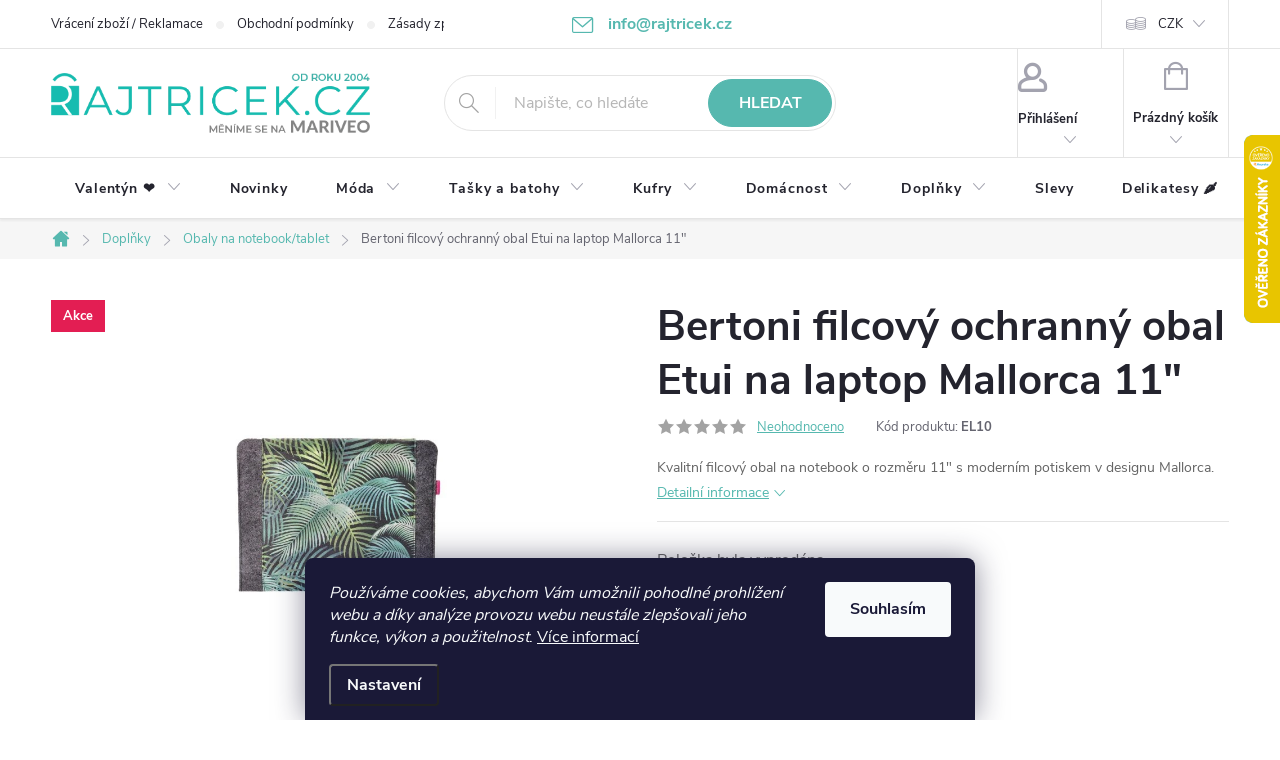

--- FILE ---
content_type: text/html; charset=utf-8
request_url: https://www.rajtricek.cz/bertoni-filcovy-ochranny-obal-etui-na-laptop-mallorca-11/
body_size: 33287
content:
<!doctype html><html lang="cs" dir="ltr" class="header-background-light external-fonts-loaded"><head><meta charset="utf-8" /><meta name="viewport" content="width=device-width,initial-scale=1" /><title>Bertoni filcový ochranný obal Etui na laptop Mallorca 11&quot;</title><link rel="preconnect" href="https://cdn.myshoptet.com" /><link rel="dns-prefetch" href="https://cdn.myshoptet.com" /><link rel="preload" href="https://cdn.myshoptet.com/prj/dist/master/cms/libs/jquery/jquery-1.11.3.min.js" as="script" /><link href="https://cdn.myshoptet.com/prj/dist/master/cms/templates/frontend_templates/shared/css/font-face/source-sans-3.css" rel="stylesheet"><link href="https://cdn.myshoptet.com/prj/dist/master/cms/templates/frontend_templates/shared/css/font-face/exo-2.css" rel="stylesheet"><script>
dataLayer = [];
dataLayer.push({'shoptet' : {
    "pageId": 1559,
    "pageType": "productDetail",
    "currency": "CZK",
    "currencyInfo": {
        "decimalSeparator": ",",
        "exchangeRate": 1,
        "priceDecimalPlaces": 0,
        "symbol": "K\u010d",
        "symbolLeft": 0,
        "thousandSeparator": " "
    },
    "language": "cs",
    "projectId": 80991,
    "product": {
        "id": 21928,
        "guid": "b41d751c-1ef8-11ed-a9b8-0cc47a6c8f54",
        "hasVariants": false,
        "codes": [
            {
                "code": "EL10"
            }
        ],
        "code": "EL10",
        "name": "Bertoni filcov\u00fd ochrann\u00fd obal Etui na laptop Mallorca 11\"",
        "appendix": "",
        "weight": 0.10000000000000001,
        "manufacturer": "Bertoni",
        "manufacturerGuid": "1EF5332287F568A2A9B2DA0BA3DED3EE",
        "currentCategory": "Dopl\u0148ky | Obaly na notebook\/tablet",
        "currentCategoryGuid": "36b29ef4-6cce-11e9-a065-0cc47a6c92bc",
        "defaultCategory": "Dopl\u0148ky | Obaly na notebook\/tablet",
        "defaultCategoryGuid": "36b29ef4-6cce-11e9-a065-0cc47a6c92bc",
        "currency": "CZK",
        "priceWithVat": 173
    },
    "stocks": [
        {
            "id": "ext",
            "title": "Sklad",
            "isDeliveryPoint": 0,
            "visibleOnEshop": 1
        }
    ],
    "cartInfo": {
        "id": null,
        "freeShipping": false,
        "freeShippingFrom": 0,
        "leftToFreeGift": {
            "formattedPrice": "0 K\u010d",
            "priceLeft": 0
        },
        "freeGift": false,
        "leftToFreeShipping": {
            "priceLeft": 0,
            "dependOnRegion": 0,
            "formattedPrice": "0 K\u010d"
        },
        "discountCoupon": [],
        "getNoBillingShippingPrice": {
            "withoutVat": 0,
            "vat": 0,
            "withVat": 0
        },
        "cartItems": [],
        "taxMode": "ORDINARY"
    },
    "cart": [],
    "customer": {
        "priceRatio": 1,
        "priceListId": 1,
        "groupId": null,
        "registered": false,
        "mainAccount": false
    }
}});
dataLayer.push({'cookie_consent' : {
    "marketing": "denied",
    "analytics": "denied"
}});
document.addEventListener('DOMContentLoaded', function() {
    shoptet.consent.onAccept(function(agreements) {
        if (agreements.length == 0) {
            return;
        }
        dataLayer.push({
            'cookie_consent' : {
                'marketing' : (agreements.includes(shoptet.config.cookiesConsentOptPersonalisation)
                    ? 'granted' : 'denied'),
                'analytics': (agreements.includes(shoptet.config.cookiesConsentOptAnalytics)
                    ? 'granted' : 'denied')
            },
            'event': 'cookie_consent'
        });
    });
});
</script>

<!-- Google Tag Manager -->
<script>(function(w,d,s,l,i){w[l]=w[l]||[];w[l].push({'gtm.start':
new Date().getTime(),event:'gtm.js'});var f=d.getElementsByTagName(s)[0],
j=d.createElement(s),dl=l!='dataLayer'?'&l='+l:'';j.async=true;j.src=
'https://www.googletagmanager.com/gtm.js?id='+i+dl;f.parentNode.insertBefore(j,f);
})(window,document,'script','dataLayer','GTM-TLD8H9');</script>
<!-- End Google Tag Manager -->

<meta property="og:type" content="website"><meta property="og:site_name" content="rajtricek.cz"><meta property="og:url" content="https://www.rajtricek.cz/bertoni-filcovy-ochranny-obal-etui-na-laptop-mallorca-11/"><meta property="og:title" content='Bertoni filcový ochranný obal Etui na laptop Mallorca 11"'><meta name="author" content="rajtricek.cz"><meta name="web_author" content="Shoptet.cz"><meta name="dcterms.rightsHolder" content="www.rajtricek.cz"><meta name="robots" content="index,follow"><meta property="og:image" content="https://cdn.myshoptet.com/usr/www.rajtricek.cz/user/shop/big/21928-3_bertoni-filcovy-ochranny-obal-etui-na-laptop-mallorca-11.jpg?630a88d7"><meta property="og:description" content='Kvalitní filcový obal na notebook o rozměru 11" s moderním potiskem v designu Mallorca.'><meta name="description" content='Kvalitní filcový obal na notebook o rozměru 11" s moderním potiskem v designu Mallorca.'><meta property="product:price:amount" content="173"><meta property="product:price:currency" content="CZK"><style>:root {--color-primary: #56b8af;--color-primary-h: 174;--color-primary-s: 41%;--color-primary-l: 53%;--color-primary-hover: #007c81;--color-primary-hover-h: 182;--color-primary-hover-s: 100%;--color-primary-hover-l: 25%;--color-secondary: #ffad5a;--color-secondary-h: 30;--color-secondary-s: 100%;--color-secondary-l: 68%;--color-secondary-hover: #007c81;--color-secondary-hover-h: 182;--color-secondary-hover-s: 100%;--color-secondary-hover-l: 25%;--color-tertiary: #007c81;--color-tertiary-h: 182;--color-tertiary-s: 100%;--color-tertiary-l: 25%;--color-tertiary-hover: #0088bf;--color-tertiary-hover-h: 197;--color-tertiary-hover-s: 100%;--color-tertiary-hover-l: 37%;--color-header-background: #ffffff;--template-font: "Source Sans 3";--template-headings-font: "Exo 2";--header-background-url: none;--cookies-notice-background: #1A1937;--cookies-notice-color: #F8FAFB;--cookies-notice-button-hover: #f5f5f5;--cookies-notice-link-hover: #27263f;--templates-update-management-preview-mode-content: "Náhled aktualizací šablony je aktivní pro váš prohlížeč."}</style>
    <script>var shoptet = shoptet || {};</script>
    <script src="https://cdn.myshoptet.com/prj/dist/master/shop/dist/main-3g-header.js.05f199e7fd2450312de2.js"></script>
<!-- User include --><!-- service 776(417) html code header -->
<link type="text/css" rel="stylesheet" media="all"  href="https://cdn.myshoptet.com/usr/paxio.myshoptet.com/user/documents/blank/style.css?v1602546"/>
<link href="https://cdn.myshoptet.com/prj/dist/master/shop/dist/font-shoptet-11.css.62c94c7785ff2cea73b2.css" rel="stylesheet">
<link href="https://cdn.myshoptet.com/usr/paxio.myshoptet.com/user/documents/blank/ikony.css?v9" rel="stylesheet">
<link type="text/css" rel="stylesheet" media="screen"  href="https://cdn.myshoptet.com/usr/paxio.myshoptet.com/user/documents/blank/preklady.css?v27" />
<link rel="stylesheet" href="https://cdn.myshoptet.com/usr/paxio.myshoptet.com/user/documents/blank/Slider/slick.css" />
<link rel="stylesheet" href="https://cdn.myshoptet.com/usr/paxio.myshoptet.com/user/documents/blank/Slider/slick-theme.css?v4" />
<link rel="stylesheet" href="https://cdn.myshoptet.com/usr/paxio.myshoptet.com/user/documents/blank/Slider/slick-classic.css?v3" />

<!-- api 422(76) html code header -->
<link rel="stylesheet" href="https://cdn.myshoptet.com/usr/api2.dklab.cz/user/documents/_doplnky/odpocet/80991/510/80991_510.css" type="text/css" /><style>
        :root {            
            --dklab-countdown-category-text-color: #FFFFFF;
            --dklab-countdown-detail-text-color: #FFFFFF;
            --dklab-countdown-background-lower-color: #FF3333;
            --dklab-countdown-background-upper-color: #FF5E5E;
            --dklab-countdown-background-lower-color-detail: #FF3333;
            --dklab-countdown-background-upper-color-detail: #FF5E5E;
            --dklab-countdown-carousel-text-color: #FFFFFF;            
            --dklab-countdown-radius: 3px;
            --dklab-countdown-carousel-background-color: #2D58FF;
        }
        body:not(.type-detail) .flags-extra .flag.flag-discount {display: none !important;}</style>
<!-- api 473(125) html code header -->

                <style>
                    #order-billing-methods .radio-wrapper[data-guid="7bcac20b-da13-11ed-8eb3-0cc47a6c92bc"]:not(.cgapplepay), #order-billing-methods .radio-wrapper[data-guid="7bd85057-da13-11ed-8eb3-0cc47a6c92bc"]:not(.cggooglepay), #order-billing-methods .radio-wrapper[data-guid="7cf456ed-da13-11ed-8eb3-0cc47a6c92bc"]:not(.cgapplepay), #order-billing-methods .radio-wrapper[data-guid="7d0002dc-da13-11ed-8eb3-0cc47a6c92bc"]:not(.cggooglepay) {
                        display: none;
                    }
                </style>
                <script type="text/javascript">
                    document.addEventListener('DOMContentLoaded', function() {
                        if (getShoptetDataLayer('pageType') === 'billingAndShipping') {
                            
                try {
                    if (window.ApplePaySession && window.ApplePaySession.canMakePayments()) {
                        
                        if (document.querySelector('#order-billing-methods .radio-wrapper[data-guid="7bcac20b-da13-11ed-8eb3-0cc47a6c92bc"]')) {
                            document.querySelector('#order-billing-methods .radio-wrapper[data-guid="7bcac20b-da13-11ed-8eb3-0cc47a6c92bc"]').classList.add('cgapplepay');
                        }
                        

                        if (document.querySelector('#order-billing-methods .radio-wrapper[data-guid="7cf456ed-da13-11ed-8eb3-0cc47a6c92bc"]')) {
                            document.querySelector('#order-billing-methods .radio-wrapper[data-guid="7cf456ed-da13-11ed-8eb3-0cc47a6c92bc"]').classList.add('cgapplepay');
                        }
                        
                    }
                } catch (err) {} 
            
                            
                const cgBaseCardPaymentMethod = {
                        type: 'CARD',
                        parameters: {
                            allowedAuthMethods: ["PAN_ONLY", "CRYPTOGRAM_3DS"],
                            allowedCardNetworks: [/*"AMEX", "DISCOVER", "INTERAC", "JCB",*/ "MASTERCARD", "VISA"]
                        }
                };
                
                function cgLoadScript(src, callback)
                {
                    var s,
                        r,
                        t;
                    r = false;
                    s = document.createElement('script');
                    s.type = 'text/javascript';
                    s.src = src;
                    s.onload = s.onreadystatechange = function() {
                        if ( !r && (!this.readyState || this.readyState == 'complete') )
                        {
                            r = true;
                            callback();
                        }
                    };
                    t = document.getElementsByTagName('script')[0];
                    t.parentNode.insertBefore(s, t);
                } 
                
                function cgGetGoogleIsReadyToPayRequest() {
                    return Object.assign(
                        {},
                        {
                            apiVersion: 2,
                            apiVersionMinor: 0
                        },
                        {
                            allowedPaymentMethods: [cgBaseCardPaymentMethod]
                        }
                    );
                }

                function onCgGooglePayLoaded() {
                    let paymentsClient = new google.payments.api.PaymentsClient({environment: 'PRODUCTION'});
                    paymentsClient.isReadyToPay(cgGetGoogleIsReadyToPayRequest()).then(function(response) {
                        if (response.result) {
                            
                        if (document.querySelector('#order-billing-methods .radio-wrapper[data-guid="7bd85057-da13-11ed-8eb3-0cc47a6c92bc"]')) {
                            document.querySelector('#order-billing-methods .radio-wrapper[data-guid="7bd85057-da13-11ed-8eb3-0cc47a6c92bc"]').classList.add('cggooglepay');
                        }
                        

                        if (document.querySelector('#order-billing-methods .radio-wrapper[data-guid="7d0002dc-da13-11ed-8eb3-0cc47a6c92bc"]')) {
                            document.querySelector('#order-billing-methods .radio-wrapper[data-guid="7d0002dc-da13-11ed-8eb3-0cc47a6c92bc"]').classList.add('cggooglepay');
                        }
                        	 	 	 	 	 
                        }
                    })
                    .catch(function(err) {});
                }
                
                cgLoadScript('https://pay.google.com/gp/p/js/pay.js', onCgGooglePayLoaded);
            
                        }
                    });
                </script> 
                
<!-- service 619(267) html code header -->
<link href="https://cdn.myshoptet.com/usr/fvstudio.myshoptet.com/user/documents/addons/cartupsell.min.css?24.11.1" rel="stylesheet">
<!-- service 1714(1298) html code header -->
<link 
rel="stylesheet" 
href="https://cdn.myshoptet.com/usr/dmartini.myshoptet.com/user/documents/upload/dmartini/blog_products/blog_products.min.css?160"
data-author="Dominik Martini" 
data-author-web="dmartini.cz">
<!-- project html code header -->
<link rel="stylesheet" href="/user/documents/upload/dmartini/rajtricek.min.css?110">
<style>
/* Pro vrchní pruh */
:root {
    /*--pozadi: #ba3535;*/
    --pozadi: #2563eb;
    --pismo: #fff;
    --velikost: 14px;
    --velikost-mobil: 12px;
}
</style>

<style>
/* změna H2 */
H2 {font-size: 31px;} H3 {font-size: 24px;}
/* Kolečko sleva */
.flag.flag-discount{background-color:#ff5959}
.flag-discount {
     margin-left:0px;}


/* TLAČÍTKA SE ZAOBALENÝMI ROHY */

.btn:not(.cart-count), .compact-form .form-control, .pagination > a, .pagination > strong, a.login-btn{border-radius: 30px;}

.social-buttons-wrapper {clear:both;}
@media screen and (min-width: 1200px){
.top-navigation-bar .project-email {display: inline-block;font-size: 16px;font-weight: bold;margin-left: 24px;color: var(--color-primary);}
a.project-email::before {content: '\e910';font-size: 16px;}
}
@media screen and (min-width: 360px) and (max-width: 767px){
.top-navigation-contacts{display: block !important;}
.top-navigation-contacts .project-phone{display: none !important;}
.top-navigation-contacts .project-email{display: block !important;position: absolute;right: 164px;top: 15px;color: #A3A3AF;}
a.project-email::before {content: '\e910';}
.top-navigation-contacts .project-email span{display: none;}
}
#insta IMG {margin: 0 20px 20px 30px;}
#cart-wrapper .fv-doplnek-item td.cart-p-image img {

    margin-left: 0;
    padding: 0;
}
/* TRVALÉ ZOBRAZENÍ POLE PRO SLEVOVÝ KUPON */

.discount-coupon:not(.uplatneno) form {display: block;margin-top: 0;}
.kupon-odkaz{display: none;}

/* Telefon */
.top-navigation-bar .project-phone {
    display: none;
}
.top-navigation-bar .project-email {
    display: block;
    font-size: 16px;
    font-weight: bold;
    margin-left: 24px;
    color: var(--color-primary);
}
a.project-email::before {
    content: '\e910';
    font-size: 16px;
}

/* Posun kuponu k tlačítko Pokračovat */
.discount-coupon{margin: 20px 0;}

/odpocet akce

</style>

<!-- /User include --><link rel="shortcut icon" href="/favicon.ico" type="image/x-icon" /><link rel="canonical" href="https://www.rajtricek.cz/bertoni-filcovy-ochranny-obal-etui-na-laptop-mallorca-11/" />    <script>
        var _hwq = _hwq || [];
        _hwq.push(['setKey', '87145777868248774878A7DCC20B0A88']);
        _hwq.push(['setTopPos', '70']);
        _hwq.push(['showWidget', '22']);
        (function() {
            var ho = document.createElement('script');
            ho.src = 'https://cz.im9.cz/direct/i/gjs.php?n=wdgt&sak=87145777868248774878A7DCC20B0A88';
            var s = document.getElementsByTagName('script')[0]; s.parentNode.insertBefore(ho, s);
        })();
    </script>
<script>!function(){var t={9196:function(){!function(){var t=/\[object (Boolean|Number|String|Function|Array|Date|RegExp)\]/;function r(r){return null==r?String(r):(r=t.exec(Object.prototype.toString.call(Object(r))))?r[1].toLowerCase():"object"}function n(t,r){return Object.prototype.hasOwnProperty.call(Object(t),r)}function e(t){if(!t||"object"!=r(t)||t.nodeType||t==t.window)return!1;try{if(t.constructor&&!n(t,"constructor")&&!n(t.constructor.prototype,"isPrototypeOf"))return!1}catch(t){return!1}for(var e in t);return void 0===e||n(t,e)}function o(t,r,n){this.b=t,this.f=r||function(){},this.d=!1,this.a={},this.c=[],this.e=function(t){return{set:function(r,n){u(c(r,n),t.a)},get:function(r){return t.get(r)}}}(this),i(this,t,!n);var e=t.push,o=this;t.push=function(){var r=[].slice.call(arguments,0),n=e.apply(t,r);return i(o,r),n}}function i(t,n,o){for(t.c.push.apply(t.c,n);!1===t.d&&0<t.c.length;){if("array"==r(n=t.c.shift()))t:{var i=n,a=t.a;if("string"==r(i[0])){for(var f=i[0].split("."),s=f.pop(),p=(i=i.slice(1),0);p<f.length;p++){if(void 0===a[f[p]])break t;a=a[f[p]]}try{a[s].apply(a,i)}catch(t){}}}else if("function"==typeof n)try{n.call(t.e)}catch(t){}else{if(!e(n))continue;for(var l in n)u(c(l,n[l]),t.a)}o||(t.d=!0,t.f(t.a,n),t.d=!1)}}function c(t,r){for(var n={},e=n,o=t.split("."),i=0;i<o.length-1;i++)e=e[o[i]]={};return e[o[o.length-1]]=r,n}function u(t,o){for(var i in t)if(n(t,i)){var c=t[i];"array"==r(c)?("array"==r(o[i])||(o[i]=[]),u(c,o[i])):e(c)?(e(o[i])||(o[i]={}),u(c,o[i])):o[i]=c}}window.DataLayerHelper=o,o.prototype.get=function(t){var r=this.a;t=t.split(".");for(var n=0;n<t.length;n++){if(void 0===r[t[n]])return;r=r[t[n]]}return r},o.prototype.flatten=function(){this.b.splice(0,this.b.length),this.b[0]={},u(this.a,this.b[0])}}()}},r={};function n(e){var o=r[e];if(void 0!==o)return o.exports;var i=r[e]={exports:{}};return t[e](i,i.exports,n),i.exports}n.n=function(t){var r=t&&t.__esModule?function(){return t.default}:function(){return t};return n.d(r,{a:r}),r},n.d=function(t,r){for(var e in r)n.o(r,e)&&!n.o(t,e)&&Object.defineProperty(t,e,{enumerable:!0,get:r[e]})},n.o=function(t,r){return Object.prototype.hasOwnProperty.call(t,r)},function(){"use strict";n(9196)}()}();</script>    <!-- Global site tag (gtag.js) - Google Analytics -->
    <script async src="https://www.googletagmanager.com/gtag/js?id=G-E7V6BG2M66"></script>
    <script>
        
        window.dataLayer = window.dataLayer || [];
        function gtag(){dataLayer.push(arguments);}
        

                    console.debug('default consent data');

            gtag('consent', 'default', {"ad_storage":"denied","analytics_storage":"denied","ad_user_data":"denied","ad_personalization":"denied","wait_for_update":500});
            dataLayer.push({
                'event': 'default_consent'
            });
        
        gtag('js', new Date());

        
                gtag('config', 'G-E7V6BG2M66', {"groups":"GA4","send_page_view":false,"content_group":"productDetail","currency":"CZK","page_language":"cs"});
        
                gtag('config', 'AW-1069930197');
        
        
        
        
        
                    gtag('event', 'page_view', {"send_to":"GA4","page_language":"cs","content_group":"productDetail","currency":"CZK"});
        
                gtag('set', 'currency', 'CZK');

        gtag('event', 'view_item', {
            "send_to": "UA",
            "items": [
                {
                    "id": "EL10",
                    "name": "Bertoni filcov\u00fd ochrann\u00fd obal Etui na laptop Mallorca 11\"",
                    "category": "Dopl\u0148ky \/ Obaly na notebook\/tablet",
                                        "brand": "Bertoni",
                                                            "price": 143
                }
            ]
        });
        
        
        
        
        
                    gtag('event', 'view_item', {"send_to":"GA4","page_language":"cs","content_group":"productDetail","value":143,"currency":"CZK","items":[{"item_id":"EL10","item_name":"Bertoni filcov\u00fd ochrann\u00fd obal Etui na laptop Mallorca 11\"","item_brand":"Bertoni","item_category":"Dopl\u0148ky","item_category2":"Obaly na notebook\/tablet","price":143,"quantity":1,"index":0}]});
        
        
        
        
        
        
        
        document.addEventListener('DOMContentLoaded', function() {
            if (typeof shoptet.tracking !== 'undefined') {
                for (var id in shoptet.tracking.bannersList) {
                    gtag('event', 'view_promotion', {
                        "send_to": "UA",
                        "promotions": [
                            {
                                "id": shoptet.tracking.bannersList[id].id,
                                "name": shoptet.tracking.bannersList[id].name,
                                "position": shoptet.tracking.bannersList[id].position
                            }
                        ]
                    });
                }
            }

            shoptet.consent.onAccept(function(agreements) {
                if (agreements.length !== 0) {
                    console.debug('gtag consent accept');
                    var gtagConsentPayload =  {
                        'ad_storage': agreements.includes(shoptet.config.cookiesConsentOptPersonalisation)
                            ? 'granted' : 'denied',
                        'analytics_storage': agreements.includes(shoptet.config.cookiesConsentOptAnalytics)
                            ? 'granted' : 'denied',
                                                                                                'ad_user_data': agreements.includes(shoptet.config.cookiesConsentOptPersonalisation)
                            ? 'granted' : 'denied',
                        'ad_personalization': agreements.includes(shoptet.config.cookiesConsentOptPersonalisation)
                            ? 'granted' : 'denied',
                        };
                    console.debug('update consent data', gtagConsentPayload);
                    gtag('consent', 'update', gtagConsentPayload);
                    dataLayer.push(
                        { 'event': 'update_consent' }
                    );
                }
            });
        });
    </script>
<script>
    (function(t, r, a, c, k, i, n, g) { t['ROIDataObject'] = k;
    t[k]=t[k]||function(){ (t[k].q=t[k].q||[]).push(arguments) },t[k].c=i;n=r.createElement(a),
    g=r.getElementsByTagName(a)[0];n.async=1;n.src=c;g.parentNode.insertBefore(n,g)
    })(window, document, 'script', '//www.heureka.cz/ocm/sdk.js?source=shoptet&version=2&page=product_detail', 'heureka', 'cz');

    heureka('set_user_consent', 0);
</script>
</head><body class="desktop id-1559 in-obaly-na-notebook-tablet template-11 type-product type-detail one-column-body columns-3 blank-mode blank-mode-css ums_forms_redesign--off ums_a11y_category_page--on ums_discussion_rating_forms--off ums_flags_display_unification--on ums_a11y_login--on mobile-header-version-0">
<!-- Google Tag Manager (noscript) -->
<noscript><iframe src="https://www.googletagmanager.com/ns.html?id=GTM-TLD8H9"
height="0" width="0" style="display:none;visibility:hidden"></iframe></noscript>
<!-- End Google Tag Manager (noscript) -->

    <div class="siteCookies siteCookies--bottom siteCookies--dark js-siteCookies" role="dialog" data-testid="cookiesPopup" data-nosnippet>
        <div class="siteCookies__form">
            <div class="siteCookies__content">
                <div class="siteCookies__text">
                    <em>Používáme cookies, abychom Vám umožnili pohodlné prohlížení webu a díky analýze provozu webu neustále zlepšovali jeho funkce, výkon a použitelnost</em>. <a href="/zasady-zpracovani-osobnich-udaju-gdpr/" target="_blank" rel="noopener noreferrer">Více informací</a>
                </div>
                <p class="siteCookies__links">
                    <button class="siteCookies__link js-cookies-settings" aria-label="Nastavení cookies" data-testid="cookiesSettings">Nastavení</button>
                </p>
            </div>
            <div class="siteCookies__buttonWrap">
                                <button class="siteCookies__button js-cookiesConsentSubmit" value="all" aria-label="Přijmout cookies" data-testid="buttonCookiesAccept">Souhlasím</button>
            </div>
        </div>
        <script>
            document.addEventListener("DOMContentLoaded", () => {
                const siteCookies = document.querySelector('.js-siteCookies');
                document.addEventListener("scroll", shoptet.common.throttle(() => {
                    const st = document.documentElement.scrollTop;
                    if (st > 1) {
                        siteCookies.classList.add('siteCookies--scrolled');
                    } else {
                        siteCookies.classList.remove('siteCookies--scrolled');
                    }
                }, 100));
            });
        </script>
    </div>
<a href="#content" class="skip-link sr-only">Přejít na obsah</a><div class="overall-wrapper"><div class="user-action"><div class="container">
    <div class="user-action-in">
                    <div id="login" class="user-action-login popup-widget login-widget" role="dialog" aria-labelledby="loginHeading">
        <div class="popup-widget-inner">
                            <h2 id="loginHeading">Přihlášení k vašemu účtu</h2><div id="customerLogin"><form action="/action/Customer/Login/" method="post" id="formLoginIncluded" class="csrf-enabled formLogin" data-testid="formLogin"><input type="hidden" name="referer" value="" /><div class="form-group"><div class="input-wrapper email js-validated-element-wrapper no-label"><input type="email" name="email" class="form-control" autofocus placeholder="E-mailová adresa (např. jan@novak.cz)" data-testid="inputEmail" autocomplete="email" required /></div></div><div class="form-group"><div class="input-wrapper password js-validated-element-wrapper no-label"><input type="password" name="password" class="form-control" placeholder="Heslo" data-testid="inputPassword" autocomplete="current-password" required /><span class="no-display">Nemůžete vyplnit toto pole</span><input type="text" name="surname" value="" class="no-display" /></div></div><div class="form-group"><div class="login-wrapper"><button type="submit" class="btn btn-secondary btn-text btn-login" data-testid="buttonSubmit">Přihlásit se</button><div class="password-helper"><a href="/registrace/" data-testid="signup" rel="nofollow">Nová registrace</a><a href="/klient/zapomenute-heslo/" rel="nofollow">Zapomenuté heslo</a></div></div></div><div class="social-login-buttons"><div class="social-login-buttons-divider"><span>nebo</span></div><div class="form-group"><a href="/action/Social/login/?provider=Facebook" class="login-btn facebook" rel="nofollow"><span class="login-facebook-icon"></span><strong>Přihlásit se přes Facebook</strong></a></div><div class="form-group"><a href="/action/Social/login/?provider=Google" class="login-btn google" rel="nofollow"><span class="login-google-icon"></span><strong>Přihlásit se přes Google</strong></a></div></div></form>
</div>                    </div>
    </div>

                            <div id="cart-widget" class="user-action-cart popup-widget cart-widget loader-wrapper" data-testid="popupCartWidget" role="dialog" aria-hidden="true">
    <div class="popup-widget-inner cart-widget-inner place-cart-here">
        <div class="loader-overlay">
            <div class="loader"></div>
        </div>
    </div>

    <div class="cart-widget-button">
        <a href="/kosik/" class="btn btn-conversion" id="continue-order-button" rel="nofollow" data-testid="buttonNextStep">Pokračovat do košíku</a>
    </div>
</div>
            </div>
</div>
</div><div class="top-navigation-bar" data-testid="topNavigationBar">

    <div class="container">

        <div class="top-navigation-contacts">
            <strong>Zákaznická podpora:</strong><a href="tel:+420216216712" class="project-phone" aria-label="Zavolat na +420216216712" data-testid="contactboxPhone"><span>+420 216 216 712</span></a><a href="mailto:info@rajtricek.cz" class="project-email" data-testid="contactboxEmail"><span>info@rajtricek.cz</span></a>        </div>

                            <div class="top-navigation-menu">
                <div class="top-navigation-menu-trigger"></div>
                <ul class="top-navigation-bar-menu">
                                            <li class="top-navigation-menu-item-757">
                            <a href="/vraceni-zbozi-reklamace/">Vrácení zboží / Reklamace</a>
                        </li>
                                            <li class="top-navigation-menu-item-39">
                            <a href="/obchodni-podminky/">Obchodní podmínky</a>
                        </li>
                                            <li class="top-navigation-menu-item-27">
                            <a href="/zasady-zpracovani-osobnich-udaju-gdpr/">Zásady zpracování osobních údajů (GDPR)</a>
                        </li>
                                            <li class="top-navigation-menu-item-2346">
                            <a href="/podminky-uziti-webu/">Podmínky užití webu</a>
                        </li>
                                            <li class="top-navigation-menu-item-2334">
                            <a href="/pravidla-akce-2-1-zdarma/">Pravidla akce 2+1 zdarma</a>
                        </li>
                                            <li class="top-navigation-menu-item-29">
                            <a href="/kontakty/">Kontakty</a>
                        </li>
                                            <li class="top-navigation-menu-item--5">
                            <a href="/mapa-serveru/">Mapa serveru</a>
                        </li>
                                            <li class="top-navigation-menu-item--51">
                            <a href="/hodnoceni-obchodu/">Hodnocení obchodu</a>
                        </li>
                                            <li class="top-navigation-menu-item-1953">
                            <a href="/prace-v-rajtricek-cz/">Práce v RájTriček.cz</a>
                        </li>
                                            <li class="top-navigation-menu-item-758">
                            <a href="/nase-cesta/">Naše cesta</a>
                        </li>
                                            <li class="top-navigation-menu-item-2237">
                            <a href="/program-sphere/">program Sphere</a>
                        </li>
                                            <li class="top-navigation-menu-item-2243">
                            <a href="/velkoobchodni-spoluprace/">Velkoobchodní spolupráce</a>
                        </li>
                                            <li class="top-navigation-menu-item-2866">
                            <a href="/expresni-doruceni-objednavek/">Expresní doručení objednávek</a>
                        </li>
                                    </ul>
                <ul class="top-navigation-bar-menu-helper"></ul>
            </div>
        
        <div class="top-navigation-tools top-navigation-tools--language">
            <div class="responsive-tools">
                <a href="#" class="toggle-window" data-target="search" aria-label="Hledat" data-testid="linkSearchIcon"></a>
                                                            <a href="#" class="toggle-window" data-target="login"></a>
                                                    <a href="#" class="toggle-window" data-target="navigation" aria-label="Menu" data-testid="hamburgerMenu"></a>
            </div>
                <div class="dropdown">
        <span>Ceny v:</span>
        <button id="topNavigationDropdown" type="button" data-toggle="dropdown" aria-haspopup="true" aria-expanded="false">
            CZK
            <span class="caret"></span>
        </button>
        <ul class="dropdown-menu" aria-labelledby="topNavigationDropdown"><li><a href="/action/Currency/changeCurrency/?currencyCode=CZK" rel="nofollow">CZK</a></li><li><a href="/action/Currency/changeCurrency/?currencyCode=EUR" rel="nofollow">EUR</a></li></ul>
    </div>
            <button class="top-nav-button top-nav-button-login toggle-window" type="button" data-target="login" aria-haspopup="dialog" aria-controls="login" aria-expanded="false" data-testid="signin"><span>Přihlášení</span></button>        </div>

    </div>

</div>
<header id="header"><div class="container navigation-wrapper">
    <div class="header-top">
        <div class="site-name-wrapper">
            <div class="site-name"><a href="/" data-testid="linkWebsiteLogo"><img src="https://cdn.myshoptet.com/usr/www.rajtricek.cz/user/logos/logo_since_mariveo.png" alt="rajtricek.cz" fetchpriority="low" /></a></div>        </div>
        <div class="search" itemscope itemtype="https://schema.org/WebSite">
            <meta itemprop="headline" content="Obaly na notebook/tablet"/><meta itemprop="url" content="https://www.rajtricek.cz"/><meta itemprop="text" content="Kvalitní filcový obal na notebook o rozměru 11&amp;quot; s moderním potiskem v designu Mallorca."/>            <form action="/action/ProductSearch/prepareString/" method="post"
    id="formSearchForm" class="search-form compact-form js-search-main"
    itemprop="potentialAction" itemscope itemtype="https://schema.org/SearchAction" data-testid="searchForm">
    <fieldset>
        <meta itemprop="target"
            content="https://www.rajtricek.cz/vyhledavani/?string={string}"/>
        <input type="hidden" name="language" value="cs"/>
        
            
<input
    type="search"
    name="string"
        class="query-input form-control search-input js-search-input"
    placeholder="Napište, co hledáte"
    autocomplete="off"
    required
    itemprop="query-input"
    aria-label="Vyhledávání"
    data-testid="searchInput"
>
            <button type="submit" class="btn btn-default" data-testid="searchBtn">Hledat</button>
        
    </fieldset>
</form>
        </div>
        <div class="navigation-buttons">
                
    <a href="/kosik/" class="btn btn-icon toggle-window cart-count" data-target="cart" data-hover="true" data-redirect="true" data-testid="headerCart" rel="nofollow" aria-haspopup="dialog" aria-expanded="false" aria-controls="cart-widget">
        
                <span class="sr-only">Nákupní košík</span>
        
            <span class="cart-price visible-lg-inline-block" data-testid="headerCartPrice">
                                    Prázdný košík                            </span>
        
    
            </a>
        </div>
    </div>
    <nav id="navigation" aria-label="Hlavní menu" data-collapsible="true"><div class="navigation-in menu"><ul class="menu-level-1" role="menubar" data-testid="headerMenuItems"><li class="menu-item-2970 ext" role="none"><a href="/valentyn/" data-testid="headerMenuItem" role="menuitem" aria-haspopup="true" aria-expanded="false"><b>Valentýn ❤️</b><span class="submenu-arrow"></span></a><ul class="menu-level-2" aria-label="Valentýn ❤️" tabindex="-1" role="menu"><li class="menu-item-2973" role="none"><a href="/pro-ni/" class="menu-image" data-testid="headerMenuItem" tabindex="-1" aria-hidden="true"><img src="data:image/svg+xml,%3Csvg%20width%3D%22140%22%20height%3D%22100%22%20xmlns%3D%22http%3A%2F%2Fwww.w3.org%2F2000%2Fsvg%22%3E%3C%2Fsvg%3E" alt="" aria-hidden="true" width="140" height="100"  data-src="https://cdn.myshoptet.com/usr/www.rajtricek.cz/user/categories/thumb/gemini_generated_image_t5k56pt5k56pt5k5.png" fetchpriority="low" /></a><div><a href="/pro-ni/" data-testid="headerMenuItem" role="menuitem"><span>Pro ni</span></a>
                        </div></li><li class="menu-item-2976" role="none"><a href="/pro-nej/" class="menu-image" data-testid="headerMenuItem" tabindex="-1" aria-hidden="true"><img src="data:image/svg+xml,%3Csvg%20width%3D%22140%22%20height%3D%22100%22%20xmlns%3D%22http%3A%2F%2Fwww.w3.org%2F2000%2Fsvg%22%3E%3C%2Fsvg%3E" alt="" aria-hidden="true" width="140" height="100"  data-src="https://cdn.myshoptet.com/usr/www.rajtricek.cz/user/categories/thumb/gemini_generated_image_ptfjkoptfjkoptfj.png" fetchpriority="low" /></a><div><a href="/pro-nej/" data-testid="headerMenuItem" role="menuitem"><span>Pro něj</span></a>
                        </div></li></ul></li>
<li class="menu-item-763" role="none"><a href="/novinky-a-nove-produkty-na-rajtricek/" data-testid="headerMenuItem" role="menuitem" aria-expanded="false"><b>Novinky</b></a></li>
<li class="menu-item-1745 ext" role="none"><a href="/obleceni-panske--damske-a-detske-moda/" data-testid="headerMenuItem" role="menuitem" aria-haspopup="true" aria-expanded="false"><b>Móda</b><span class="submenu-arrow"></span></a><ul class="menu-level-2" aria-label="Móda" tabindex="-1" role="menu"><li class="menu-item-1748 has-third-level" role="none"><a href="/panske-obleceni-moda/" class="menu-image" data-testid="headerMenuItem" tabindex="-1" aria-hidden="true"><img src="data:image/svg+xml,%3Csvg%20width%3D%22140%22%20height%3D%22100%22%20xmlns%3D%22http%3A%2F%2Fwww.w3.org%2F2000%2Fsvg%22%3E%3C%2Fsvg%3E" alt="" aria-hidden="true" width="140" height="100"  data-src="https://cdn.myshoptet.com/usr/www.rajtricek.cz/user/categories/thumb/102_mcnt_1-1.jpg" fetchpriority="low" /></a><div><a href="/panske-obleceni-moda/" data-testid="headerMenuItem" role="menuitem"><span>Muži FAV</span></a>
                                                    <ul class="menu-level-3" role="menu">
                                                                    <li class="menu-item-683" role="none">
                                        <a href="/panska-tricka-s-potiskem/" data-testid="headerMenuItem" role="menuitem">
                                            Trička s potiskem</a>,                                    </li>
                                                                    <li class="menu-item-811" role="none">
                                        <a href="/panske-spodni-pradlo/" data-testid="headerMenuItem" role="menuitem">
                                            Spodní prádlo</a>,                                    </li>
                                                                    <li class="menu-item-1640" role="none">
                                        <a href="/ponozky/" data-testid="headerMenuItem" role="menuitem">
                                            Ponožky</a>,                                    </li>
                                                                    <li class="menu-item-1386" role="none">
                                        <a href="/cepice-a-saly/" data-testid="headerMenuItem" role="menuitem">
                                            Čepice a šály</a>,                                    </li>
                                                                    <li class="menu-item-1935" role="none">
                                        <a href="/pasky-a-sle/" data-testid="headerMenuItem" role="menuitem">
                                            Pásky a šle</a>,                                    </li>
                                                                    <li class="menu-item-2385" role="none">
                                        <a href="/mikiny-panske-a-unisex/" data-testid="headerMenuItem" role="menuitem">
                                            Mikiny</a>                                    </li>
                                                            </ul>
                        </div></li><li class="menu-item-1751 has-third-level" role="none"><a href="/damske-obleceni-moda/" class="menu-image" data-testid="headerMenuItem" tabindex="-1" aria-hidden="true"><img src="data:image/svg+xml,%3Csvg%20width%3D%22140%22%20height%3D%22100%22%20xmlns%3D%22http%3A%2F%2Fwww.w3.org%2F2000%2Fsvg%22%3E%3C%2Fsvg%3E" alt="" aria-hidden="true" width="140" height="100"  data-src="https://cdn.myshoptet.com/usr/www.rajtricek.cz/user/categories/thumb/dna-white-womens-tshirt.jpg" fetchpriority="low" /></a><div><a href="/damske-obleceni-moda/" data-testid="headerMenuItem" role="menuitem"><span>Ženy</span></a>
                                                    <ul class="menu-level-3" role="menu">
                                                                    <li class="menu-item-2187" role="none">
                                        <a href="/rukavice/" data-testid="headerMenuItem" role="menuitem">
                                            Rukavice</a>,                                    </li>
                                                                    <li class="menu-item-737" role="none">
                                        <a href="/damska-tricka-s-potiskem/" data-testid="headerMenuItem" role="menuitem">
                                            Trička s potiskem</a>,                                    </li>
                                                                    <li class="menu-item-1374" role="none">
                                        <a href="/damske-zimni-cepice/" data-testid="headerMenuItem" role="menuitem">
                                            Čepice a šály</a>,                                    </li>
                                                                    <li class="menu-item-1502" role="none">
                                        <a href="/damske-ponozky/" data-testid="headerMenuItem" role="menuitem">
                                            Ponožky</a>,                                    </li>
                                                                    <li class="menu-item-2331" role="none">
                                        <a href="/damske-karnevalove-kostymy/" data-testid="headerMenuItem" role="menuitem">
                                            Karnevalové kostýmy</a>                                    </li>
                                                            </ul>
                        </div></li><li class="menu-item-1754 has-third-level" role="none"><a href="/detske-obleceni-moda/" class="menu-image" data-testid="headerMenuItem" tabindex="-1" aria-hidden="true"><img src="data:image/svg+xml,%3Csvg%20width%3D%22140%22%20height%3D%22100%22%20xmlns%3D%22http%3A%2F%2Fwww.w3.org%2F2000%2Fsvg%22%3E%3C%2Fsvg%3E" alt="" aria-hidden="true" width="140" height="100"  data-src="https://cdn.myshoptet.com/usr/www.rajtricek.cz/user/categories/thumb/10-3904-t-shirt-1.jpg" fetchpriority="low" /></a><div><a href="/detske-obleceni-moda/" data-testid="headerMenuItem" role="menuitem"><span>Děti</span></a>
                                                    <ul class="menu-level-3" role="menu">
                                                                    <li class="menu-item-2797" role="none">
                                        <a href="/skolni-zastery/" data-testid="headerMenuItem" role="menuitem">
                                            Školní zástěry</a>,                                    </li>
                                                                    <li class="menu-item-1141" role="none">
                                        <a href="/detske-karnevalove-kostymy/" data-testid="headerMenuItem" role="menuitem">
                                            Karnevalové kostýmy</a>,                                    </li>
                                                                    <li class="menu-item-2355" role="none">
                                        <a href="/detske-sle/" data-testid="headerMenuItem" role="menuitem">
                                            Dětské šle</a>                                    </li>
                                                            </ul>
                        </div></li></ul></li>
<li class="menu-item-1757 ext" role="none"><a href="/tasky-a-batohy/" data-testid="headerMenuItem" role="menuitem" aria-haspopup="true" aria-expanded="false"><b>Tašky a batohy</b><span class="submenu-arrow"></span></a><ul class="menu-level-2" aria-label="Tašky a batohy" tabindex="-1" role="menu"><li class="menu-item-2872" role="none"><a href="/cestovni-kabinove-batohy/" class="menu-image" data-testid="headerMenuItem" tabindex="-1" aria-hidden="true"><img src="data:image/svg+xml,%3Csvg%20width%3D%22140%22%20height%3D%22100%22%20xmlns%3D%22http%3A%2F%2Fwww.w3.org%2F2000%2Fsvg%22%3E%3C%2Fsvg%3E" alt="" aria-hidden="true" width="140" height="100"  data-src="https://cdn.myshoptet.com/usr/www.rajtricek.cz/user/categories/thumb/bpk2531s-bk-(12)-1600x1600.jpg" fetchpriority="low" /></a><div><a href="/cestovni-kabinove-batohy/" data-testid="headerMenuItem" role="menuitem"><span>Cestovní kabinové batohy</span></a>
                        </div></li><li class="menu-item-1260 has-third-level" role="none"><a href="/damske-tasky-a-batohy/" class="menu-image" data-testid="headerMenuItem" tabindex="-1" aria-hidden="true"><img src="data:image/svg+xml,%3Csvg%20width%3D%22140%22%20height%3D%22100%22%20xmlns%3D%22http%3A%2F%2Fwww.w3.org%2F2000%2Fsvg%22%3E%3C%2Fsvg%3E" alt="" aria-hidden="true" width="140" height="100"  data-src="https://cdn.myshoptet.com/usr/www.rajtricek.cz/user/categories/thumb/3-1000x1000_(2).jpg" fetchpriority="low" /></a><div><a href="/damske-tasky-a-batohy/" data-testid="headerMenuItem" role="menuitem"><span>Dámské tašky a batohy FAV</span></a>
                                                    <ul class="menu-level-3" role="menu">
                                                                    <li class="menu-item-1257" role="none">
                                        <a href="/tasky-a-batohy-pro-maminky/" data-testid="headerMenuItem" role="menuitem">
                                            Tašky a batohy pro maminky</a>,                                    </li>
                                                                    <li class="menu-item-1266" role="none">
                                        <a href="/elegantni-damske-batohy/" data-testid="headerMenuItem" role="menuitem">
                                            Batohy</a>,                                    </li>
                                                                    <li class="menu-item-1368" role="none">
                                        <a href="/damske-kabelky/" data-testid="headerMenuItem" role="menuitem">
                                            Dámské kabelky</a>,                                    </li>
                                                                    <li class="menu-item-1458" role="none">
                                        <a href="/letni-plazove-tasky/" data-testid="headerMenuItem" role="menuitem">
                                            Letní plážové tašky</a>,                                    </li>
                                                                    <li class="menu-item-1688" role="none">
                                        <a href="/sportovni-tasky/" data-testid="headerMenuItem" role="menuitem">
                                            Sportovní / cestovní tašky</a>,                                    </li>
                                                                    <li class="menu-item-1784" role="none">
                                        <a href="/damske-ledvinky/" data-testid="headerMenuItem" role="menuitem">
                                            Ledvinky</a>,                                    </li>
                                                                    <li class="menu-item-2364" role="none">
                                        <a href="/doplnky-ke-kabelkam/" data-testid="headerMenuItem" role="menuitem">
                                            Doplňky ke kabelkám</a>                                    </li>
                                                            </ul>
                        </div></li><li class="menu-item-1302 has-third-level" role="none"><a href="/panske-tasky-a-batohy/" class="menu-image" data-testid="headerMenuItem" tabindex="-1" aria-hidden="true"><img src="data:image/svg+xml,%3Csvg%20width%3D%22140%22%20height%3D%22100%22%20xmlns%3D%22http%3A%2F%2Fwww.w3.org%2F2000%2Fsvg%22%3E%3C%2Fsvg%3E" alt="" aria-hidden="true" width="140" height="100"  data-src="https://cdn.myshoptet.com/usr/www.rajtricek.cz/user/categories/thumb/7352221.jpg" fetchpriority="low" /></a><div><a href="/panske-tasky-a-batohy/" data-testid="headerMenuItem" role="menuitem"><span>Pánské tašky a batohy FAV</span></a>
                                                    <ul class="menu-level-3" role="menu">
                                                                    <li class="menu-item-1296" role="none">
                                        <a href="/panske-tasky/" data-testid="headerMenuItem" role="menuitem">
                                            Tašky</a>,                                    </li>
                                                                    <li class="menu-item-1485" role="none">
                                        <a href="/panske-batohy/" data-testid="headerMenuItem" role="menuitem">
                                            Batohy</a>,                                    </li>
                                                                    <li class="menu-item-1488" role="none">
                                        <a href="/panske-cestovni-tasky/" data-testid="headerMenuItem" role="menuitem">
                                            Cestovní tašky</a>,                                    </li>
                                                                    <li class="menu-item-1790" role="none">
                                        <a href="/panske-ledvinky/" data-testid="headerMenuItem" role="menuitem">
                                            Ledvinky</a>                                    </li>
                                                            </ul>
                        </div></li><li class="menu-item-1718 has-third-level" role="none"><a href="/detske-tasky-a-batohy/" class="menu-image" data-testid="headerMenuItem" tabindex="-1" aria-hidden="true"><img src="data:image/svg+xml,%3Csvg%20width%3D%22140%22%20height%3D%22100%22%20xmlns%3D%22http%3A%2F%2Fwww.w3.org%2F2000%2Fsvg%22%3E%3C%2Fsvg%3E" alt="" aria-hidden="true" width="140" height="100"  data-src="https://cdn.myshoptet.com/usr/www.rajtricek.cz/user/categories/thumb/a-33915_01.jpg" fetchpriority="low" /></a><div><a href="/detske-tasky-a-batohy/" data-testid="headerMenuItem" role="menuitem"><span>Dětské tašky a batohy FAV</span></a>
                                                    <ul class="menu-level-3" role="menu">
                                                                    <li class="menu-item-1652" role="none">
                                        <a href="/batuzky-pro-nejmensi/" data-testid="headerMenuItem" role="menuitem">
                                            Batůžky pro nejmenší</a>,                                    </li>
                                                                    <li class="menu-item-1700" role="none">
                                        <a href="/penaly/" data-testid="headerMenuItem" role="menuitem">
                                            Penály</a>,                                    </li>
                                                                    <li class="menu-item-1476" role="none">
                                        <a href="/batohy-nejen-do-skoly/" data-testid="headerMenuItem" role="menuitem">
                                            Batohy</a>,                                    </li>
                                                                    <li class="menu-item-1724" role="none">
                                        <a href="/detske-tasky/" data-testid="headerMenuItem" role="menuitem">
                                            Tašky</a>,                                    </li>
                                                                    <li class="menu-item-1808" role="none">
                                        <a href="/kartonove-kufriky/" data-testid="headerMenuItem" role="menuitem">
                                            Kartonové kufříky</a>,                                    </li>
                                                                    <li class="menu-item-2311" role="none">
                                        <a href="/batohy-na-koleckach/" data-testid="headerMenuItem" role="menuitem">
                                            Batohy na kolečkách</a>                                    </li>
                                                            </ul>
                        </div></li><li class="menu-item-793" role="none"><a href="/cestovni-brasny-na-nosic-kola/" class="menu-image" data-testid="headerMenuItem" tabindex="-1" aria-hidden="true"><img src="data:image/svg+xml,%3Csvg%20width%3D%22140%22%20height%3D%22100%22%20xmlns%3D%22http%3A%2F%2Fwww.w3.org%2F2000%2Fsvg%22%3E%3C%2Fsvg%3E" alt="" aria-hidden="true" width="140" height="100"  data-src="https://cdn.myshoptet.com/usr/www.rajtricek.cz/user/categories/thumb/18575-002_blauw-dcb_1.jpg" fetchpriority="low" /></a><div><a href="/cestovni-brasny-na-nosic-kola/" data-testid="headerMenuItem" role="menuitem"><span>Cyklistické tašky</span></a>
                        </div></li><li class="menu-item-2222" role="none"><a href="/nakupni-tasky/" class="menu-image" data-testid="headerMenuItem" tabindex="-1" aria-hidden="true"><img src="data:image/svg+xml,%3Csvg%20width%3D%22140%22%20height%3D%22100%22%20xmlns%3D%22http%3A%2F%2Fwww.w3.org%2F2000%2Fsvg%22%3E%3C%2Fsvg%3E" alt="" aria-hidden="true" width="140" height="100"  data-src="https://cdn.myshoptet.com/usr/www.rajtricek.cz/user/categories/thumb/10183-0100.jpg" fetchpriority="low" /></a><div><a href="/nakupni-tasky/" data-testid="headerMenuItem" role="menuitem"><span>Nákupní tašky</span></a>
                        </div></li><li class="menu-item-2722" role="none"><a href="/vodotesne-batohy--vaky-a-kapsy/" class="menu-image" data-testid="headerMenuItem" tabindex="-1" aria-hidden="true"><img src="data:image/svg+xml,%3Csvg%20width%3D%22140%22%20height%3D%22100%22%20xmlns%3D%22http%3A%2F%2Fwww.w3.org%2F2000%2Fsvg%22%3E%3C%2Fsvg%3E" alt="" aria-hidden="true" width="140" height="100"  data-src="https://cdn.myshoptet.com/usr/www.rajtricek.cz/user/categories/thumb/24496-1_lodni-pytel-hg-sport-tour-limited-edition.jpg" fetchpriority="low" /></a><div><a href="/vodotesne-batohy--vaky-a-kapsy/" data-testid="headerMenuItem" role="menuitem"><span>Vodotěsné batohy, vaky a kapsy</span></a>
                        </div></li><li class="menu-item-2791" role="none"><a href="/batohy-na-domaci-mazlicky/" class="menu-image" data-testid="headerMenuItem" tabindex="-1" aria-hidden="true"><img src="data:image/svg+xml,%3Csvg%20width%3D%22140%22%20height%3D%22100%22%20xmlns%3D%22http%3A%2F%2Fwww.w3.org%2F2000%2Fsvg%22%3E%3C%2Fsvg%3E" alt="" aria-hidden="true" width="140" height="100"  data-src="https://cdn.myshoptet.com/usr/www.rajtricek.cz/user/categories/thumb/ptd2440-bk-(1)-1000x1000.jpg" fetchpriority="low" /></a><div><a href="/batohy-na-domaci-mazlicky/" data-testid="headerMenuItem" role="menuitem"><span>Batohy na domácí mazlíčky</span></a>
                        </div></li></ul></li>
<li class="menu-item-1778 ext" role="none"><a href="/cestoni-kufry-kufry-panske-damske-detske/" data-testid="headerMenuItem" role="menuitem" aria-haspopup="true" aria-expanded="false"><b>Kufry</b><span class="submenu-arrow"></span></a><ul class="menu-level-2" aria-label="Kufry" tabindex="-1" role="menu"><li class="menu-item-2275 has-third-level" role="none"><a href="/cestovni-kufry-panske-a-damske/" class="menu-image" data-testid="headerMenuItem" tabindex="-1" aria-hidden="true"><img src="data:image/svg+xml,%3Csvg%20width%3D%22140%22%20height%3D%22100%22%20xmlns%3D%22http%3A%2F%2Fwww.w3.org%2F2000%2Fsvg%22%3E%3C%2Fsvg%3E" alt="" aria-hidden="true" width="140" height="100"  data-src="https://cdn.myshoptet.com/usr/www.rajtricek.cz/user/categories/thumb/5128621.jpg" fetchpriority="low" /></a><div><a href="/cestovni-kufry-panske-a-damske/" data-testid="headerMenuItem" role="menuitem"><span>Cestovní kufry FAV</span></a>
                                                    <ul class="menu-level-3" role="menu">
                                                                    <li class="menu-item-2761" role="none">
                                        <a href="/sady-cestovnich-kufru/" data-testid="headerMenuItem" role="menuitem">
                                            Sady cestovních kufrů</a>,                                    </li>
                                                                    <li class="menu-item-2764" role="none">
                                        <a href="/toaletni-cestovni-kufriky/" data-testid="headerMenuItem" role="menuitem">
                                            Toaletní cestovní kufříky</a>,                                    </li>
                                                                    <li class="menu-item-2767" role="none">
                                        <a href="/kabinove-kufry-do-20/" data-testid="headerMenuItem" role="menuitem">
                                            Kabinové kufry do 20&quot;</a>,                                    </li>
                                                                    <li class="menu-item-2770" role="none">
                                        <a href="/stredni-cestovni-kufry-do-24/" data-testid="headerMenuItem" role="menuitem">
                                            Střední cestovní kufry do 24&quot;</a>,                                    </li>
                                                                    <li class="menu-item-2773" role="none">
                                        <a href="/velke-cestovni-kufry-do-28/" data-testid="headerMenuItem" role="menuitem">
                                            Velké cestovní kufry do 28&quot;</a>,                                    </li>
                                                                    <li class="menu-item-2967" role="none">
                                        <a href="/maxi-kufry-xl/" data-testid="headerMenuItem" role="menuitem">
                                            Maxi kufry XL</a>                                    </li>
                                                            </ul>
                        </div></li><li class="menu-item-1556 has-third-level" role="none"><a href="/detske-kufry--odrazedla-a-kolobezky/" class="menu-image" data-testid="headerMenuItem" tabindex="-1" aria-hidden="true"><img src="data:image/svg+xml,%3Csvg%20width%3D%22140%22%20height%3D%22100%22%20xmlns%3D%22http%3A%2F%2Fwww.w3.org%2F2000%2Fsvg%22%3E%3C%2Fsvg%3E" alt="" aria-hidden="true" width="140" height="100"  data-src="https://cdn.myshoptet.com/usr/www.rajtricek.cz/user/categories/thumb/3721861.jpg" fetchpriority="low" /></a><div><a href="/detske-kufry--odrazedla-a-kolobezky/" data-testid="headerMenuItem" role="menuitem"><span>Dětské kufry a odražedla</span></a>
                                                    <ul class="menu-level-3" role="menu">
                                                                    <li class="menu-item-2264" role="none">
                                        <a href="/detske-kufry-odrazedla/" data-testid="headerMenuItem" role="menuitem">
                                            Odražedla</a>,                                    </li>
                                                                    <li class="menu-item-2270" role="none">
                                        <a href="/detske-cestovni-kufry/" data-testid="headerMenuItem" role="menuitem">
                                            Kufry</a>                                    </li>
                                                            </ul>
                        </div></li><li class="menu-item-2216 has-third-level" role="none"><a href="/prislusenstvi-k-zavazadlum/" class="menu-image" data-testid="headerMenuItem" tabindex="-1" aria-hidden="true"><img src="data:image/svg+xml,%3Csvg%20width%3D%22140%22%20height%3D%22100%22%20xmlns%3D%22http%3A%2F%2Fwww.w3.org%2F2000%2Fsvg%22%3E%3C%2Fsvg%3E" alt="" aria-hidden="true" width="140" height="100"  data-src="https://cdn.myshoptet.com/usr/www.rajtricek.cz/user/categories/thumb/10376-0100.jpg" fetchpriority="low" /></a><div><a href="/prislusenstvi-k-zavazadlum/" data-testid="headerMenuItem" role="menuitem"><span>Příslušenství k zavazadlům</span></a>
                                                    <ul class="menu-level-3" role="menu">
                                                                    <li class="menu-item-1959" role="none">
                                        <a href="/zamky-na-kufry/" data-testid="headerMenuItem" role="menuitem">
                                            Zámky na kufry</a>,                                    </li>
                                                                    <li class="menu-item-2273" role="none">
                                        <a href="/obaly-na-kufry/" data-testid="headerMenuItem" role="menuitem">
                                            Obaly na kufry</a>,                                    </li>
                                                                    <li class="menu-item-2407" role="none">
                                        <a href="/organizery-do-kufru/" data-testid="headerMenuItem" role="menuitem">
                                            Organizéry do kufrů</a>,                                    </li>
                                                                    <li class="menu-item-2749" role="none">
                                        <a href="/jmenovky-na-zavazadla/" data-testid="headerMenuItem" role="menuitem">
                                            Jmenovky na zavazadla</a>,                                    </li>
                                                                    <li class="menu-item-2752" role="none">
                                        <a href="/popruhy-na-zavazadla/" data-testid="headerMenuItem" role="menuitem">
                                            Popruhy na zavazadla</a>,                                    </li>
                                                                    <li class="menu-item-2755" role="none">
                                        <a href="/vahy-na-zavazadla-a-jine-prislusenstvi/" data-testid="headerMenuItem" role="menuitem">
                                            Váhy a jiné příslušenství</a>,                                    </li>
                                                                    <li class="menu-item-2932" role="none">
                                        <a href="/bezpecnostni-kapsicky-a-ledvinky/" data-testid="headerMenuItem" role="menuitem">
                                            Bezpečnostní kapsičky a ledvinky</a>                                    </li>
                                                            </ul>
                        </div></li></ul></li>
<li class="menu-item-2290 ext" role="none"><a href="/domacnost/" data-testid="headerMenuItem" role="menuitem" aria-haspopup="true" aria-expanded="false"><b>Domácnost</b><span class="submenu-arrow"></span></a><ul class="menu-level-2" aria-label="Domácnost" tabindex="-1" role="menu"><li class="menu-item-731 has-third-level" role="none"><a href="/jidelni-sady-a-svacinove-boxy/" class="menu-image" data-testid="headerMenuItem" tabindex="-1" aria-hidden="true"><img src="data:image/svg+xml,%3Csvg%20width%3D%22140%22%20height%3D%22100%22%20xmlns%3D%22http%3A%2F%2Fwww.w3.org%2F2000%2Fsvg%22%3E%3C%2Fsvg%3E" alt="" aria-hidden="true" width="140" height="100"  data-src="https://cdn.myshoptet.com/usr/www.rajtricek.cz/user/categories/thumb/a-7285_tit.jpg" fetchpriority="low" /></a><div><a href="/jidelni-sady-a-svacinove-boxy/" data-testid="headerMenuItem" role="menuitem"><span>Jídelní sady a svačinové boxy</span></a>
                                                    <ul class="menu-level-3" role="menu">
                                                                    <li class="menu-item-2725" role="none">
                                        <a href="/lahve-na-piti/" data-testid="headerMenuItem" role="menuitem">
                                            Láhve na pití</a>,                                    </li>
                                                                    <li class="menu-item-2728" role="none">
                                        <a href="/svacinove-boxy/" data-testid="headerMenuItem" role="menuitem">
                                            Svačinové boxy</a>,                                    </li>
                                                                    <li class="menu-item-2731" role="none">
                                        <a href="/termohrnky/" data-testid="headerMenuItem" role="menuitem">
                                            Termohrnky</a>                                    </li>
                                                            </ul>
                        </div></li><li class="menu-item-1547" role="none"><a href="/grilovani/" class="menu-image" data-testid="headerMenuItem" tabindex="-1" aria-hidden="true"><img src="data:image/svg+xml,%3Csvg%20width%3D%22140%22%20height%3D%22100%22%20xmlns%3D%22http%3A%2F%2Fwww.w3.org%2F2000%2Fsvg%22%3E%3C%2Fsvg%3E" alt="" aria-hidden="true" width="140" height="100"  data-src="https://cdn.myshoptet.com/usr/www.rajtricek.cz/user/categories/thumb/17115-001_zwart-ow___(674)_2d_0001.jpg" fetchpriority="low" /></a><div><a href="/grilovani/" data-testid="headerMenuItem" role="menuitem"><span>Grilování FAV</span></a>
                        </div></li><li class="menu-item-2293" role="none"><a href="/rucniky-a-osusky/" class="menu-image" data-testid="headerMenuItem" tabindex="-1" aria-hidden="true"><img src="data:image/svg+xml,%3Csvg%20width%3D%22140%22%20height%3D%22100%22%20xmlns%3D%22http%3A%2F%2Fwww.w3.org%2F2000%2Fsvg%22%3E%3C%2Fsvg%3E" alt="" aria-hidden="true" width="140" height="100"  data-src="https://cdn.myshoptet.com/usr/www.rajtricek.cz/user/categories/thumb/velo-tattoo-microfibre-towel-797364.jpg" fetchpriority="low" /></a><div><a href="/rucniky-a-osusky/" data-testid="headerMenuItem" role="menuitem"><span>Ručníky a osušky</span></a>
                        </div></li><li class="menu-item-2299 has-third-level" role="none"><a href="/vychytavky/" class="menu-image" data-testid="headerMenuItem" tabindex="-1" aria-hidden="true"><img src="data:image/svg+xml,%3Csvg%20width%3D%22140%22%20height%3D%22100%22%20xmlns%3D%22http%3A%2F%2Fwww.w3.org%2F2000%2Fsvg%22%3E%3C%2Fsvg%3E" alt="" aria-hidden="true" width="140" height="100"  data-src="https://cdn.myshoptet.com/usr/www.rajtricek.cz/user/categories/thumb/kosikovac-01-03.jpg" fetchpriority="low" /></a><div><a href="/vychytavky/" data-testid="headerMenuItem" role="menuitem"><span>Vychytávky</span></a>
                                                    <ul class="menu-level-3" role="menu">
                                                                    <li class="menu-item-2302" role="none">
                                        <a href="/kosikovace/" data-testid="headerMenuItem" role="menuitem">
                                            Košíkovače</a>                                    </li>
                                                            </ul>
                        </div></li></ul></li>
<li class="menu-item-728 ext" role="none"><a href="/doplnky/" data-testid="headerMenuItem" role="menuitem" aria-haspopup="true" aria-expanded="false"><b>Doplňky</b><span class="submenu-arrow"></span></a><ul class="menu-level-2" aria-label="Doplňky" tabindex="-1" role="menu"><li class="menu-item-2287" role="none"><a href="/darkove-sady/" class="menu-image" data-testid="headerMenuItem" tabindex="-1" aria-hidden="true"><img src="data:image/svg+xml,%3Csvg%20width%3D%22140%22%20height%3D%22100%22%20xmlns%3D%22http%3A%2F%2Fwww.w3.org%2F2000%2Fsvg%22%3E%3C%2Fsvg%3E" alt="" aria-hidden="true" width="140" height="100"  data-src="https://cdn.myshoptet.com/usr/www.rajtricek.cz/user/categories/thumb/traktor4.jpg" fetchpriority="low" /></a><div><a href="/darkove-sady/" data-testid="headerMenuItem" role="menuitem"><span>Dárkové sady</span></a>
                        </div></li><li class="menu-item-2388 has-third-level" role="none"><a href="/damske-panske-detske-penezenky/" class="menu-image" data-testid="headerMenuItem" tabindex="-1" aria-hidden="true"><img src="data:image/svg+xml,%3Csvg%20width%3D%22140%22%20height%3D%22100%22%20xmlns%3D%22http%3A%2F%2Fwww.w3.org%2F2000%2Fsvg%22%3E%3C%2Fsvg%3E" alt="" aria-hidden="true" width="140" height="100"  data-src="https://cdn.myshoptet.com/usr/www.rajtricek.cz/user/categories/thumb/02c405017_1_1.jpg" fetchpriority="low" /></a><div><a href="/damske-panske-detske-penezenky/" data-testid="headerMenuItem" role="menuitem"><span>Peněženky</span></a>
                                                    <ul class="menu-level-3" role="menu">
                                                                    <li class="menu-item-2953" role="none">
                                        <a href="/kozene-penezenky/" data-testid="headerMenuItem" role="menuitem">
                                            Kožené peněženky</a>                                    </li>
                                                            </ul>
                        </div></li><li class="menu-item-2845 has-third-level" role="none"><a href="/kosmetika/" class="menu-image" data-testid="headerMenuItem" tabindex="-1" aria-hidden="true"><img src="data:image/svg+xml,%3Csvg%20width%3D%22140%22%20height%3D%22100%22%20xmlns%3D%22http%3A%2F%2Fwww.w3.org%2F2000%2Fsvg%22%3E%3C%2Fsvg%3E" alt="" aria-hidden="true" width="140" height="100"  data-src="https://cdn.myshoptet.com/usr/www.rajtricek.cz/user/categories/thumb/6059860.jpg" fetchpriority="low" /></a><div><a href="/kosmetika/" data-testid="headerMenuItem" role="menuitem"><span>Kosmetika</span></a>
                                                    <ul class="menu-level-3" role="menu">
                                                                    <li class="menu-item-2851" role="none">
                                        <a href="/pro-muze/" data-testid="headerMenuItem" role="menuitem">
                                            Kosmetika pro muže</a>,                                    </li>
                                                                    <li class="menu-item-2854" role="none">
                                        <a href="/kosmetika-pro-zeny/" data-testid="headerMenuItem" role="menuitem">
                                            Dámská kosmetika</a>,                                    </li>
                                                                    <li class="menu-item-2857" role="none">
                                        <a href="/kosmetika-pro-deti/" data-testid="headerMenuItem" role="menuitem">
                                            Dětská kosmetika</a>,                                    </li>
                                                                    <li class="menu-item-2863" role="none">
                                        <a href="/adventni-kalendare-s-kosmetikou/" data-testid="headerMenuItem" role="menuitem">
                                            Adventní kalendáře s kosmetikou</a>                                    </li>
                                                            </ul>
                        </div></li><li class="menu-item-1851 has-third-level" role="none"><a href="/filmove-repliky-3/" class="menu-image" data-testid="headerMenuItem" tabindex="-1" aria-hidden="true"><img src="data:image/svg+xml,%3Csvg%20width%3D%22140%22%20height%3D%22100%22%20xmlns%3D%22http%3A%2F%2Fwww.w3.org%2F2000%2Fsvg%22%3E%3C%2Fsvg%3E" alt="" aria-hidden="true" width="140" height="100"  data-src="https://cdn.myshoptet.com/usr/www.rajtricek.cz/user/categories/thumb/nn7145_480.jpg" fetchpriority="low" /></a><div><a href="/filmove-repliky-3/" data-testid="headerMenuItem" role="menuitem"><span>Filmové repliky</span></a>
                                                    <ul class="menu-level-3" role="menu">
                                                                    <li class="menu-item-1854" role="none">
                                        <a href="/harry-potter-repliky/" data-testid="headerMenuItem" role="menuitem">
                                            Harry Potter repliky</a>,                                    </li>
                                                                    <li class="menu-item-2326" role="none">
                                        <a href="/wednesday/" data-testid="headerMenuItem" role="menuitem">
                                            Wednesday</a>                                    </li>
                                                            </ul>
                        </div></li><li class="menu-item-1437" role="none"><a href="/obaly-na-bryle/" class="menu-image" data-testid="headerMenuItem" tabindex="-1" aria-hidden="true"><img src="data:image/svg+xml,%3Csvg%20width%3D%22140%22%20height%3D%22100%22%20xmlns%3D%22http%3A%2F%2Fwww.w3.org%2F2000%2Fsvg%22%3E%3C%2Fsvg%3E" alt="" aria-hidden="true" width="140" height="100"  data-src="https://cdn.myshoptet.com/usr/www.rajtricek.cz/user/categories/thumb/lou046_c.jpg" fetchpriority="low" /></a><div><a href="/obaly-na-bryle/" data-testid="headerMenuItem" role="menuitem"><span>Obaly na brýle</span></a>
                        </div></li><li class="menu-item-1559 active" role="none"><a href="/obaly-na-notebook-tablet/" class="menu-image" data-testid="headerMenuItem" tabindex="-1" aria-hidden="true"><img src="data:image/svg+xml,%3Csvg%20width%3D%22140%22%20height%3D%22100%22%20xmlns%3D%22http%3A%2F%2Fwww.w3.org%2F2000%2Fsvg%22%3E%3C%2Fsvg%3E" alt="" aria-hidden="true" width="140" height="100"  data-src="https://cdn.myshoptet.com/usr/www.rajtricek.cz/user/categories/thumb/3696862-5.jpg" fetchpriority="low" /></a><div><a href="/obaly-na-notebook-tablet/" data-testid="headerMenuItem" role="menuitem"><span>Obaly na notebook/tablet</span></a>
                        </div></li><li class="menu-item-2198" role="none"><a href="/klicenky/" class="menu-image" data-testid="headerMenuItem" tabindex="-1" aria-hidden="true"><img src="data:image/svg+xml,%3Csvg%20width%3D%22140%22%20height%3D%22100%22%20xmlns%3D%22http%3A%2F%2Fwww.w3.org%2F2000%2Fsvg%22%3E%3C%2Fsvg%3E" alt="" aria-hidden="true" width="140" height="100"  data-src="https://cdn.myshoptet.com/usr/www.rajtricek.cz/user/categories/thumb/20354057_4.jpg" fetchpriority="low" /></a><div><a href="/klicenky/" data-testid="headerMenuItem" role="menuitem"><span>Klíčenky</span></a>
                        </div></li><li class="menu-item-1987" role="none"><a href="/destniky/" class="menu-image" data-testid="headerMenuItem" tabindex="-1" aria-hidden="true"><img src="data:image/svg+xml,%3Csvg%20width%3D%22140%22%20height%3D%22100%22%20xmlns%3D%22http%3A%2F%2Fwww.w3.org%2F2000%2Fsvg%22%3E%3C%2Fsvg%3E" alt="" aria-hidden="true" width="140" height="100"  data-src="https://cdn.myshoptet.com/usr/www.rajtricek.cz/user/categories/thumb/18793001_6.jpg" fetchpriority="low" /></a><div><a href="/destniky/" data-testid="headerMenuItem" role="menuitem"><span>Deštníky</span></a>
                        </div></li><li class="menu-item-2740" role="none"><a href="/obaly-a-plastenky-na-batohy/" class="menu-image" data-testid="headerMenuItem" tabindex="-1" aria-hidden="true"><img src="data:image/svg+xml,%3Csvg%20width%3D%22140%22%20height%3D%22100%22%20xmlns%3D%22http%3A%2F%2Fwww.w3.org%2F2000%2Fsvg%22%3E%3C%2Fsvg%3E" alt="" aria-hidden="true" width="140" height="100"  data-src="https://cdn.myshoptet.com/usr/www.rajtricek.cz/user/categories/thumb/22807001_1.jpg" fetchpriority="low" /></a><div><a href="/obaly-a-plastenky-na-batohy/" data-testid="headerMenuItem" role="menuitem"><span>Obaly a pláštěnky na batohy</span></a>
                        </div></li><li class="menu-item-2794" role="none"><a href="/popruhy-na-telefon/" class="menu-image" data-testid="headerMenuItem" tabindex="-1" aria-hidden="true"><img src="data:image/svg+xml,%3Csvg%20width%3D%22140%22%20height%3D%22100%22%20xmlns%3D%22http%3A%2F%2Fwww.w3.org%2F2000%2Fsvg%22%3E%3C%2Fsvg%3E" alt="" aria-hidden="true" width="140" height="100"  data-src="https://cdn.myshoptet.com/usr/www.rajtricek.cz/user/categories/thumb/23697001_1.jpg" fetchpriority="low" /></a><div><a href="/popruhy-na-telefon/" data-testid="headerMenuItem" role="menuitem"><span>Popruhy na telefon</span></a>
                        </div></li><li class="menu-item-2785" role="none"><a href="/adventni-kalendare/" class="menu-image" data-testid="headerMenuItem" tabindex="-1" aria-hidden="true"><img src="data:image/svg+xml,%3Csvg%20width%3D%22140%22%20height%3D%22100%22%20xmlns%3D%22http%3A%2F%2Fwww.w3.org%2F2000%2Fsvg%22%3E%3C%2Fsvg%3E" alt="" aria-hidden="true" width="140" height="100"  data-src="https://cdn.myshoptet.com/usr/www.rajtricek.cz/user/categories/thumb/adventni-kalendar-harry-potter-lektvary-650e5388ce05c_(1).jpeg" fetchpriority="low" /></a><div><a href="/adventni-kalendare/" data-testid="headerMenuItem" role="menuitem"><span>Adventní kalendáře</span></a>
                        </div></li><li class="menu-item-1413" role="none"><a href="/darkove-poukazy/" class="menu-image" data-testid="headerMenuItem" tabindex="-1" aria-hidden="true"><img src="data:image/svg+xml,%3Csvg%20width%3D%22140%22%20height%3D%22100%22%20xmlns%3D%22http%3A%2F%2Fwww.w3.org%2F2000%2Fsvg%22%3E%3C%2Fsvg%3E" alt="" aria-hidden="true" width="140" height="100"  data-src="https://cdn.myshoptet.com/usr/www.rajtricek.cz/user/categories/thumb/500.jpg" fetchpriority="low" /></a><div><a href="/darkove-poukazy/" data-testid="headerMenuItem" role="menuitem"><span>Dárkové Poukazy</span></a>
                        </div></li><li class="menu-item-2875" role="none"><a href="/darkove-tasky/" class="menu-image" data-testid="headerMenuItem" tabindex="-1" aria-hidden="true"><img src="data:image/svg+xml,%3Csvg%20width%3D%22140%22%20height%3D%22100%22%20xmlns%3D%22http%3A%2F%2Fwww.w3.org%2F2000%2Fsvg%22%3E%3C%2Fsvg%3E" alt="" aria-hidden="true" width="140" height="100"  data-src="https://cdn.myshoptet.com/usr/www.rajtricek.cz/user/categories/thumb/imgi_2_papirove-tasky-siena-1.jpg" fetchpriority="low" /></a><div><a href="/darkove-tasky/" data-testid="headerMenuItem" role="menuitem"><span>Papírové dárkové tašky</span></a>
                        </div></li><li class="menu-item-2935" role="none"><a href="/diare-zapisniky-kalendare/" class="menu-image" data-testid="headerMenuItem" tabindex="-1" aria-hidden="true"><img src="data:image/svg+xml,%3Csvg%20width%3D%22140%22%20height%3D%22100%22%20xmlns%3D%22http%3A%2F%2Fwww.w3.org%2F2000%2Fsvg%22%3E%3C%2Fsvg%3E" alt="" aria-hidden="true" width="140" height="100"  data-src="https://cdn.myshoptet.com/usr/www.rajtricek.cz/user/categories/thumb/notes-zapisnik-filmozrouta-13-x-21-cm-2--7.jpg" fetchpriority="low" /></a><div><a href="/diare-zapisniky-kalendare/" data-testid="headerMenuItem" role="menuitem"><span>Diáře, zápisníky, kalendáře</span></a>
                        </div></li><li class="menu-item-2950" role="none"><a href="/osetreni-kuze-2/" class="menu-image" data-testid="headerMenuItem" tabindex="-1" aria-hidden="true"><img src="data:image/svg+xml,%3Csvg%20width%3D%22140%22%20height%3D%22100%22%20xmlns%3D%22http%3A%2F%2Fwww.w3.org%2F2000%2Fsvg%22%3E%3C%2Fsvg%3E" alt="" aria-hidden="true" width="140" height="100"  data-src="https://cdn.myshoptet.com/usr/www.rajtricek.cz/user/categories/thumb/bng-balzam-uni-30-2.jpg" fetchpriority="low" /></a><div><a href="/osetreni-kuze-2/" data-testid="headerMenuItem" role="menuitem"><span>Ošetření kůže</span></a>
                        </div></li></ul></li>
<li class="menu-item-776" role="none"><a href="/akcni-ceny/" data-testid="headerMenuItem" role="menuitem" aria-expanded="false"><b>Slevy</b></a></li>
<li class="menu-item-external-103" role="none"><a href="https://www.abundo.cz" target="blank" data-testid="headerMenuItem" role="menuitem" aria-expanded="false"><b>Delikatesy 🌶️</b></a></li>
<li class="menu-item-772" role="none"><a href="/blog-rajtricek/" data-testid="headerMenuItem" role="menuitem" aria-expanded="false"><b>Články</b></a></li>
<li class="ext" id="nav-manufacturers" role="none"><a href="https://www.rajtricek.cz/znacka/" data-testid="brandsText" role="menuitem"><b>Značky</b><span class="submenu-arrow"></span></a><ul class="menu-level-2" role="menu"><li role="none"><a href="/dargelis-germany/" data-testid="brandName" role="menuitem"><span>Dargelis Germany</span></a></li><li role="none"><a href="/kono/" data-testid="brandName" role="menuitem"><span>Kono</span></a></li><li role="none"><a href="/batohy-tasky-kabelky-miss-lulu/" data-testid="brandName" role="menuitem"><span>Miss Lulu</span></a></li><li role="none"><a href="/pix/" data-testid="brandName" role="menuitem"><span>PIX</span></a></li><li role="none"><a href="/americka-tricka-the-mountain/" data-testid="brandName" role="menuitem"><span>The Mountain</span></a></li><li role="none"><a href="/wild/" data-testid="brandName" role="menuitem"><span>WILD</span></a></li></ul>
</li></ul></div><span class="navigation-close"></span></nav><div class="menu-helper" data-testid="hamburgerMenu"><span>Více</span></div>
</div></header><!-- / header -->


                    <div class="container breadcrumbs-wrapper">
            <div class="breadcrumbs navigation-home-icon-wrapper" itemscope itemtype="https://schema.org/BreadcrumbList">
                                                                            <span id="navigation-first" data-basetitle="rajtricek.cz" itemprop="itemListElement" itemscope itemtype="https://schema.org/ListItem">
                <a href="/" itemprop="item" class="navigation-home-icon"><span class="sr-only" itemprop="name">Domů</span></a>
                <span class="navigation-bullet">/</span>
                <meta itemprop="position" content="1" />
            </span>
                                <span id="navigation-1" itemprop="itemListElement" itemscope itemtype="https://schema.org/ListItem">
                <a href="/doplnky/" itemprop="item" data-testid="breadcrumbsSecondLevel"><span itemprop="name">Doplňky</span></a>
                <span class="navigation-bullet">/</span>
                <meta itemprop="position" content="2" />
            </span>
                                <span id="navigation-2" itemprop="itemListElement" itemscope itemtype="https://schema.org/ListItem">
                <a href="/obaly-na-notebook-tablet/" itemprop="item" data-testid="breadcrumbsSecondLevel"><span itemprop="name">Obaly na notebook/tablet</span></a>
                <span class="navigation-bullet">/</span>
                <meta itemprop="position" content="3" />
            </span>
                                            <span id="navigation-3" itemprop="itemListElement" itemscope itemtype="https://schema.org/ListItem" data-testid="breadcrumbsLastLevel">
                <meta itemprop="item" content="https://www.rajtricek.cz/bertoni-filcovy-ochranny-obal-etui-na-laptop-mallorca-11/" />
                <meta itemprop="position" content="4" />
                <span itemprop="name" data-title="Bertoni filcový ochranný obal Etui na laptop Mallorca 11&quot;">Bertoni filcový ochranný obal Etui na laptop Mallorca 11&quot; <span class="appendix"></span></span>
            </span>
            </div>
        </div>
    
<div id="content-wrapper" class="container content-wrapper">
    
    <div class="content-wrapper-in">
                <main id="content" class="content wide">
                            
<div class="p-detail" itemscope itemtype="https://schema.org/Product">

    
    <meta itemprop="name" content="Bertoni filcový ochranný obal Etui na laptop Mallorca 11&quot;" />
    <meta itemprop="category" content="Úvodní stránka &gt; Doplňky &gt; Obaly na notebook/tablet &gt; Bertoni filcový ochranný obal Etui na laptop Mallorca 11&amp;quot;" />
    <meta itemprop="url" content="https://www.rajtricek.cz/bertoni-filcovy-ochranny-obal-etui-na-laptop-mallorca-11/" />
    <meta itemprop="image" content="https://cdn.myshoptet.com/usr/www.rajtricek.cz/user/shop/big/21928-3_bertoni-filcovy-ochranny-obal-etui-na-laptop-mallorca-11.jpg?630a88d7" />
            <meta itemprop="description" content="Kvalitní filcový obal na notebook o rozměru 11&quot; s moderním potiskem v designu Mallorca." />
                <span class="js-hidden" itemprop="manufacturer" itemscope itemtype="https://schema.org/Organization">
            <meta itemprop="name" content="Bertoni" />
        </span>
        <span class="js-hidden" itemprop="brand" itemscope itemtype="https://schema.org/Brand">
            <meta itemprop="name" content="Bertoni" />
        </span>
                            <meta itemprop="gtin13" content="5903163336861" />            
        <div class="p-detail-inner">

        <div class="p-detail-inner-header">
            <h1>
                  Bertoni filcový ochranný obal Etui na laptop Mallorca 11&quot;            </h1>

                <span class="p-code">
        <span class="p-code-label">Kód:</span>
                    <span>EL10</span>
            </span>
        </div>

        <form action="/action/Cart/addCartItem/" method="post" id="product-detail-form" class="pr-action csrf-enabled" data-testid="formProduct">

            <meta itemprop="productID" content="21928" /><meta itemprop="identifier" content="b41d751c-1ef8-11ed-a9b8-0cc47a6c8f54" /><meta itemprop="sku" content="EL10" /><span itemprop="offers" itemscope itemtype="https://schema.org/Offer"><link itemprop="availability" href="https://schema.org/OutOfStock" /><meta itemprop="url" content="https://www.rajtricek.cz/bertoni-filcovy-ochranny-obal-etui-na-laptop-mallorca-11/" /><meta itemprop="price" content="173.00" /><meta itemprop="priceCurrency" content="CZK" /><link itemprop="itemCondition" href="https://schema.org/NewCondition" /></span><input type="hidden" name="productId" value="21928" /><input type="hidden" name="priceId" value="49771" /><input type="hidden" name="language" value="cs" />

            <div class="row product-top">

                <div class="col-xs-12">

                    <div class="p-detail-info">
                                                    
                <div class="flags flags-default flags-inline">            <span class="flag flag-action">
            Akce
    </span>
        
                
            </div>
    

    
                        
                                    <div class="stars-wrapper">
            
<span class="stars star-list">
                                                <a class="star star-off show-tooltip show-ratings" title="    Hodnocení:
            Neohodnoceno    "
                   href="#ratingTab" data-toggle="tab" data-external="1" data-force-scroll="1"></a>
                    
                                                <a class="star star-off show-tooltip show-ratings" title="    Hodnocení:
            Neohodnoceno    "
                   href="#ratingTab" data-toggle="tab" data-external="1" data-force-scroll="1"></a>
                    
                                                <a class="star star-off show-tooltip show-ratings" title="    Hodnocení:
            Neohodnoceno    "
                   href="#ratingTab" data-toggle="tab" data-external="1" data-force-scroll="1"></a>
                    
                                                <a class="star star-off show-tooltip show-ratings" title="    Hodnocení:
            Neohodnoceno    "
                   href="#ratingTab" data-toggle="tab" data-external="1" data-force-scroll="1"></a>
                    
                                                <a class="star star-off show-tooltip show-ratings" title="    Hodnocení:
            Neohodnoceno    "
                   href="#ratingTab" data-toggle="tab" data-external="1" data-force-scroll="1"></a>
                    
    </span>
            <a class="stars-label" href="#ratingTab" data-toggle="tab" data-external="1" data-force-scroll="1">
                                Neohodnoceno                    </a>
        </div>
    
                                                    <div><a href="/eko-filcove-kabelky-bertoni/" data-testid="productCardBrandName">Značka: <span>Bertoni</span></a></div>
                        
                    </div>

                </div>

                <div class="col-xs-12 col-lg-6 p-image-wrapper">

                    
                    <div class="p-image" style="" data-testid="mainImage">

                        

    

    <div class="flags flags-extra">
      
                
                                                                              
            <span class="flag flag-discount">
                                                                    <span class="price-standard">
                                            <span>299 Kč</span>
                        </span>
                                                                                                            <span class="price-save">
            
                        
                &ndash;42 %
        </span>
                                    </span>
              </div>

                        

<a href="https://cdn.myshoptet.com/usr/www.rajtricek.cz/user/shop/big/21928-3_bertoni-filcovy-ochranny-obal-etui-na-laptop-mallorca-11.jpg?630a88d7" class="p-main-image cloud-zoom" data-href="https://cdn.myshoptet.com/usr/www.rajtricek.cz/user/shop/orig/21928-3_bertoni-filcovy-ochranny-obal-etui-na-laptop-mallorca-11.jpg?630a88d7"><img src="https://cdn.myshoptet.com/usr/www.rajtricek.cz/user/shop/big/21928-3_bertoni-filcovy-ochranny-obal-etui-na-laptop-mallorca-11.jpg?630a88d7" alt="Bertoni filcový ochranný obal Etui na laptop Mallorca 11&quot;" width="1024" height="768"  fetchpriority="high" />
</a>                    </div>

                    
    <div class="p-thumbnails-wrapper">

        <div class="p-thumbnails">

            <div class="p-thumbnails-inner">

                <div>
                                                                                        <a href="https://cdn.myshoptet.com/usr/www.rajtricek.cz/user/shop/big/21928-3_bertoni-filcovy-ochranny-obal-etui-na-laptop-mallorca-11.jpg?630a88d7" class="p-thumbnail highlighted">
                            <img src="data:image/svg+xml,%3Csvg%20width%3D%22100%22%20height%3D%22100%22%20xmlns%3D%22http%3A%2F%2Fwww.w3.org%2F2000%2Fsvg%22%3E%3C%2Fsvg%3E" alt="Bertoni filcový ochranný obal Etui na laptop Mallorca 11&quot;" width="100" height="100"  data-src="https://cdn.myshoptet.com/usr/www.rajtricek.cz/user/shop/related/21928-3_bertoni-filcovy-ochranny-obal-etui-na-laptop-mallorca-11.jpg?630a88d7" fetchpriority="low" />
                        </a>
                        <a href="https://cdn.myshoptet.com/usr/www.rajtricek.cz/user/shop/big/21928-3_bertoni-filcovy-ochranny-obal-etui-na-laptop-mallorca-11.jpg?630a88d7" class="cbox-gal" data-gallery="lightbox[gallery]" data-alt="Bertoni filcový ochranný obal Etui na laptop Mallorca 11&quot;"></a>
                                                                    <a href="https://cdn.myshoptet.com/usr/www.rajtricek.cz/user/shop/big/21928-2_bertoni-filcovy-ochranny-obal-etui-na-laptop-mallorca-11.jpg?630a88d6" class="p-thumbnail">
                            <img src="data:image/svg+xml,%3Csvg%20width%3D%22100%22%20height%3D%22100%22%20xmlns%3D%22http%3A%2F%2Fwww.w3.org%2F2000%2Fsvg%22%3E%3C%2Fsvg%3E" alt="Bertoni filcový ochranný obal Etui na laptop Mallorca 11&quot;" width="100" height="100"  data-src="https://cdn.myshoptet.com/usr/www.rajtricek.cz/user/shop/related/21928-2_bertoni-filcovy-ochranny-obal-etui-na-laptop-mallorca-11.jpg?630a88d6" fetchpriority="low" />
                        </a>
                        <a href="https://cdn.myshoptet.com/usr/www.rajtricek.cz/user/shop/big/21928-2_bertoni-filcovy-ochranny-obal-etui-na-laptop-mallorca-11.jpg?630a88d6" class="cbox-gal" data-gallery="lightbox[gallery]" data-alt="Bertoni filcový ochranný obal Etui na laptop Mallorca 11&quot;"></a>
                                                                    <a href="https://cdn.myshoptet.com/usr/www.rajtricek.cz/user/shop/big/21928-1_bertoni-filcovy-ochranny-obal-etui-na-laptop-mallorca-11.jpg?630a88d6" class="p-thumbnail">
                            <img src="data:image/svg+xml,%3Csvg%20width%3D%22100%22%20height%3D%22100%22%20xmlns%3D%22http%3A%2F%2Fwww.w3.org%2F2000%2Fsvg%22%3E%3C%2Fsvg%3E" alt="Bertoni filcový ochranný obal Etui na laptop Mallorca 11&quot;" width="100" height="100"  data-src="https://cdn.myshoptet.com/usr/www.rajtricek.cz/user/shop/related/21928-1_bertoni-filcovy-ochranny-obal-etui-na-laptop-mallorca-11.jpg?630a88d6" fetchpriority="low" />
                        </a>
                        <a href="https://cdn.myshoptet.com/usr/www.rajtricek.cz/user/shop/big/21928-1_bertoni-filcovy-ochranny-obal-etui-na-laptop-mallorca-11.jpg?630a88d6" class="cbox-gal" data-gallery="lightbox[gallery]" data-alt="Bertoni filcový ochranný obal Etui na laptop Mallorca 11&quot;"></a>
                                                                    <a href="https://cdn.myshoptet.com/usr/www.rajtricek.cz/user/shop/big/21928_bertoni-filcovy-ochranny-obal-etui-na-laptop-mallorca-11.jpg?630a88d5" class="p-thumbnail">
                            <img src="data:image/svg+xml,%3Csvg%20width%3D%22100%22%20height%3D%22100%22%20xmlns%3D%22http%3A%2F%2Fwww.w3.org%2F2000%2Fsvg%22%3E%3C%2Fsvg%3E" alt="Bertoni filcový ochranný obal Etui na laptop Mallorca 11&quot;" width="100" height="100"  data-src="https://cdn.myshoptet.com/usr/www.rajtricek.cz/user/shop/related/21928_bertoni-filcovy-ochranny-obal-etui-na-laptop-mallorca-11.jpg?630a88d5" fetchpriority="low" />
                        </a>
                        <a href="https://cdn.myshoptet.com/usr/www.rajtricek.cz/user/shop/big/21928_bertoni-filcovy-ochranny-obal-etui-na-laptop-mallorca-11.jpg?630a88d5" class="cbox-gal" data-gallery="lightbox[gallery]" data-alt="Bertoni filcový ochranný obal Etui na laptop Mallorca 11&quot;"></a>
                                    </div>

            </div>

            <a href="#" class="thumbnail-prev"></a>
            <a href="#" class="thumbnail-next"></a>

        </div>

    </div>


                </div>

                <div class="col-xs-12 col-lg-6 p-info-wrapper">

                    
                    
                        <div class="p-final-price-wrapper">

                                <span class="price-standard">
                                            <span>299 Kč</span>
                        </span>
                                <span class="price-save">
            
                        
                &ndash;42 %
        </span>
                            <strong class="price-final price-action" data-testid="productCardPrice">
            <span class="price-final-holder">
                173 Kč
    

        </span>
    </strong>
                                                            <span class="price-measure">
                    
                        </span>
                            

                        </div>

                    
                    
                                                                                    <div class="availability-value" title="Dostupnost">
                                    

    
    <span class="availability-label" style="color: #cb0000" data-testid="labelAvailability">
                    Vyprodáno            </span>
    
                                </div>
                                                    
                        <table class="detail-parameters">
                            <tbody>
                            
                            
                            
                                                            <tr>
                                    <th colspan="2">
                                        <a href="/bertoni-filcovy-ochranny-obal-etui-na-laptop-mallorca-11:moznosti-dopravy/" class="shipping-options">Možnosti doručení</a>
                                    </th>
                                </tr>
                                                            <tr class="sold-out">
        <td colspan="2">
            Položka byla vyprodána&hellip;
        </td>
    </tr>
                            </tbody>
                        </table>

                                                                                    
                                            
                    
                    

                                            <div class="p-short-description" data-testid="productCardShortDescr">
                            <p>Kvalitní filcový obal na notebook o rozměru 11" s moderním potiskem v designu Mallorca.</p>
                        </div>
                    
                                            <p data-testid="productCardDescr">
                            <a href="#description" class="chevron-after chevron-down-after" data-toggle="tab" data-external="1" data-force-scroll="true">Detailní informace</a>
                        </p>
                    
                    <div class="social-buttons-wrapper">
                        <div class="link-icons watchdog-active" data-testid="productDetailActionIcons">
    <a href="#" class="link-icon print" title="Tisknout produkt"><span>Tisk</span></a>
    <a href="/bertoni-filcovy-ochranny-obal-etui-na-laptop-mallorca-11:dotaz/" class="link-icon chat" title="Mluvit s prodejcem" rel="nofollow"><span>Zeptat se</span></a>
            <a href="/bertoni-filcovy-ochranny-obal-etui-na-laptop-mallorca-11:hlidat-cenu/" class="link-icon watchdog" title="Hlídat cenu" rel="nofollow"><span>Hlídat</span></a>
                <a href="#" class="link-icon share js-share-buttons-trigger" title="Sdílet produkt"><span>Sdílet</span></a>
    </div>
                            <div class="social-buttons no-display">
                    <div class="twitter">
                <script>
        window.twttr = (function(d, s, id) {
            var js, fjs = d.getElementsByTagName(s)[0],
                t = window.twttr || {};
            if (d.getElementById(id)) return t;
            js = d.createElement(s);
            js.id = id;
            js.src = "https://platform.twitter.com/widgets.js";
            fjs.parentNode.insertBefore(js, fjs);
            t._e = [];
            t.ready = function(f) {
                t._e.push(f);
            };
            return t;
        }(document, "script", "twitter-wjs"));
        </script>

<a
    href="https://twitter.com/share"
    class="twitter-share-button"
        data-lang="cs"
    data-url="https://www.rajtricek.cz/bertoni-filcovy-ochranny-obal-etui-na-laptop-mallorca-11/"
>Tweet</a>

            </div>
                                <div class="close-wrapper">
        <a href="#" class="close-after js-share-buttons-trigger" title="Sdílet produkt">Zavřít</a>
    </div>

            </div>
                    </div>

                    
                </div>

            </div>

        </form>
    </div>

                            <div class="benefitBanner position--benefitProduct">
                                    <div class="benefitBanner__item"><a class="benefitBanner__link" href="https://www.rajtricek.cz/expresni-doruceni-objednavek/" ><div class="benefitBanner__picture"><img src="data:image/svg+xml,%3Csvg%20width%3D%22100%22%20height%3D%22100%22%20xmlns%3D%22http%3A%2F%2Fwww.w3.org%2F2000%2Fsvg%22%3E%3C%2Fsvg%3E" data-src="https://cdn.myshoptet.com/usr/www.rajtricek.cz/user/banners/24.png?645cf328" class="benefitBanner__img" alt="Zítra u vás &gt;&gt;" fetchpriority="low" width="100" height="100"></div><div class="benefitBanner__content"><strong class="benefitBanner__title">🚀 Blesková expedice</strong><div class="benefitBanner__data">Odesíláme ještě dnes (při obj. do 14:00). V neděli expedujeme do 10:00 a v pondělí máte balík doma.</div></div></a></div>
                                                <div class="benefitBanner__item"><a class="benefitBanner__link" href="https://www.rajtricek.cz/vraceni-zbozi-reklamace/" ><div class="benefitBanner__picture"><img src="data:image/svg+xml,%3Csvg%20width%3D%22100%22%20height%3D%22100%22%20xmlns%3D%22http%3A%2F%2Fwww.w3.org%2F2000%2Fsvg%22%3E%3C%2Fsvg%3E" data-src="https://cdn.myshoptet.com/usr/www.rajtricek.cz/user/banners/vraceni.png?645cf330" class="benefitBanner__img" alt="Vrácení Zásilkovnou" fetchpriority="low" width="100" height="100"></div><div class="benefitBanner__content"><strong class="benefitBanner__title">Vrácení Zásilkovnou</strong><div class="benefitBanner__data">Jednoduché vrácení s využitím Zásilkovny, nemusíte čekat na poště.</div></div></a></div>
                                                <div class="benefitBanner__item"><a class="benefitBanner__link" href="https://obchody.heureka.cz/rajtricek-cz/recenze/"  target="blank"><div class="benefitBanner__picture"><img src="data:image/svg+xml,%3Csvg%20width%3D%2276%22%20height%3D%2276%22%20xmlns%3D%22http%3A%2F%2Fwww.w3.org%2F2000%2Fsvg%22%3E%3C%2Fsvg%3E" data-src="https://cdn.myshoptet.com/usr/www.rajtricek.cz/user/banners/1074-1.png?691d8f6e" class="benefitBanner__img" alt="Heureka" fetchpriority="low" width="76" height="76"></div><div class="benefitBanner__content"><strong class="benefitBanner__title">Ověřeno zákazníky</strong><div class="benefitBanner__data">99% zákazníků by doporučilo obchod svým známým</div></div></a></div>
                                                <div class="benefitBanner__item"><a class="benefitBanner__link" href="https://www.rajtricek.cz/vraceni-zbozi-reklamace/" ><div class="benefitBanner__picture"><img src="data:image/svg+xml,%3Csvg%20width%3D%22100%22%20height%3D%22100%22%20xmlns%3D%22http%3A%2F%2Fwww.w3.org%2F2000%2Fsvg%22%3E%3C%2Fsvg%3E" data-src="https://cdn.myshoptet.com/usr/www.rajtricek.cz/user/banners/30-2.png?645cf336" class="benefitBanner__img" alt="Vrácení až 30 dnů" fetchpriority="low" width="100" height="100"></div><div class="benefitBanner__content"><strong class="benefitBanner__title">Až 30 dnů na vrácení</strong><div class="benefitBanner__data">Zboží můžete vrátit až 30 dnů od převzetí</div></div></a></div>
                        </div>

        
    
        
    <div class="shp-tabs-wrapper p-detail-tabs-wrapper">
        <div class="row">
            <div class="col-sm-12 shp-tabs-row responsive-nav">
                <div class="shp-tabs-holder">
    <ul id="p-detail-tabs" class="shp-tabs p-detail-tabs visible-links" role="tablist">
                            <li class="shp-tab active" data-testid="tabDescription">
                <a href="#description" class="shp-tab-link" role="tab" data-toggle="tab">Popis</a>
            </li>
                                                                                                                 <li class="shp-tab" data-testid="tabRating">
                <a href="#ratingTab" class="shp-tab-link" role="tab" data-toggle="tab">Hodnocení</a>
            </li>
                                        <li class="shp-tab" data-testid="tabDiscussion">
                                <a href="#productDiscussion" class="shp-tab-link" role="tab" data-toggle="tab">Diskuze</a>
            </li>
                                        <li class="shp-tab" data-testid="tabBrand">
                <a href="#manufacturerDescription" class="shp-tab-link" role="tab" data-toggle="tab">Značka<span class="tab-manufacturer-name" data-testid="productCardBrandName"> Bertoni</span></a>
            </li>
                                </ul>
</div>
            </div>
            <div class="col-sm-12 ">
                <div id="tab-content" class="tab-content">
                                                                                                            <div id="description" class="tab-pane fade in active" role="tabpanel">
        <div class="description-inner">
            <div class="basic-description">
                <h3>Detailní popis produktu</h3>
                                    <p>Kvalitní filcový obal na notebook o rozměru 11" s moderním potiskem v designu Mallorca.</p>
<p><strong>Materiál</strong>: Pouzdro je vyrobeno z kvalitního polyesterového filcu</p>
<p>Obal je velmi pohodlný na používání, a zároveň velmi funkční. Zavírání na magnetickou sponu. Vysoce kvalitní tisk přímo na filc.</p>
<p><strong>Rozměry</strong>: 24,5 cm x 32 cm</p>
                            </div>
            
            <div class="extended-description">
            <h3>Doplňkové parametry</h3>
            <table class="detail-parameters">
                <tbody>
                    <tr>
    <th>
        <span class="row-header-label">
            Kategorie<span class="row-header-label-colon">:</span>
        </span>
    </th>
    <td>
        <a href="/obaly-na-notebook-tablet/">Obaly na notebook/tablet</a>    </td>
</tr>
    <tr>
        <th>
            <span class="row-header-label">
                Hmotnost<span class="row-header-label-colon">:</span>
            </span>
        </th>
        <td>
            0.1 kg
        </td>
    </tr>
    <tr class="productEan">
      <th>
          <span class="row-header-label productEan__label">
              EAN<span class="row-header-label-colon">:</span>
          </span>
      </th>
      <td>
          <span class="productEan__value">5903163336861</span>
      </td>
  </tr>
            <tr>
            <th>
                <span class="row-header-label">
                                            Barva<span class="row-header-label-colon">:</span>
                                    </span>
            </th>
            <td>
                                                            <a href='/doplnky/?pv11=395'>Šedá</a>,                                                                                 <a href='/doplnky/?pv11=116'>Zelená</a>                                                </td>
        </tr>
            <tr>
            <th>
                <span class="row-header-label">
                                            Materiál<span class="row-header-label-colon">:</span>
                                    </span>
            </th>
            <td>
                                                            <a href='/doplnky/?pv33=303'>Filc</a>                                                </td>
        </tr>
            <tr>
            <th>
                <span class="row-header-label">
                                            Pro koho<span class="row-header-label-colon">:</span>
                                    </span>
            </th>
            <td>
                                                            <a href='/obaly-na-notebook-tablet/?pv7=47'>Dámské</a>                                                </td>
        </tr>
        <tr class="sold-out">
        <td colspan="2">
            Položka byla vyprodána&hellip;
        </td>
    </tr>
                </tbody>
            </table>
        </div>
    
        </div>
    </div>
                                                                                                                                <div id="ratingTab" class="tab-pane fade" role="tabpanel" data-editorid="rating">
                                            <p data-testid="textCommentNotice">Buďte první, kdo napíše příspěvek k této položce. </p>
                                
            
                                            
<div id="ratingWrapper" class="rate-wrapper unveil-wrapper" data-parent-tab="ratingTab">
        <div class="rate-wrap row">
        <div class="rate-average-wrap col-xs-12 col-sm-6">
                                                                <div class="add-comment rate-form-trigger" data-unveil="rate-form" aria-expanded="false" aria-controls="rate-form" role="button">
                        <span class="link-like rating-icon" data-testid="buttonAddRating">Přidat hodnocení</span>
                    </div>
                                    </div>

        
    </div>
                            <div id="rate-form" class="vote-form js-hidden">
                            <form action="/action/ProductDetail/RateProduct/" method="post" id="formRating">
            <input type="hidden" name="productId" value="21928" />
            <input type="hidden" name="score" value="5" />
    
    
    <div class="row">
        <div class="form-group js-validated-element-wrapper col-xs-12 col-sm-6">
            <input type="text" name="fullName" value="" class="form-control col-xs-12" placeholder="Jméno" data-testid="inputFullName" />
                        <span class="no-display">Nevyplňujte toto pole:</span>
            <input type="text" name="surname" value="" class="no-display" />
        </div>
        <div class="form-group js-validated-element-wrapper col-xs-12 col-sm-6">
            <input type="email" name="email" value="" class="form-control col-xs-12" placeholder="E-mail" data-testid="inputEmail" />
        </div>
        <div class="col-xs-12">
            <div class="form-group js-validated-element-wrapper">
                <textarea name="description" class="form-control" rows="7" placeholder="Jak jste s produktem spokojeni?" data-testid="inputRatingDescription"></textarea>
            </div>
            <div class="form-group">
                <div class="star-wrap stars">
                                            <span class="star star-on" data-score="1"></span>
                                            <span class="star star-on" data-score="2"></span>
                                            <span class="star star-on" data-score="3"></span>
                                            <span class="star star-on" data-score="4"></span>
                                            <span class="star star-on current" data-score="5"></span>
                                    </div>
            </div>
                                <div class="form-group js-validated-element-wrapper consents consents-first">
            <input
                type="checkbox"
                name="consents[]"
                id="ratingConsents15"
                value="15"
                                     class="required"                    data-special-message="validatorConsent"
                            />
                                        <label for="ratingConsents15" class="whole-width">
                                        <span class="required-asterisk">Souhlasím s <a href="/zasady-zpracovani-osobnich-udaju-gdpr/" target="_blank" rel="noopener noreferrer">GPDR</a></span>
                </label>
                    </div>
                            <div class="form-group">
                <input type="submit" value="Odeslat hodnocení" class="btn btn-sm btn-primary" data-testid="buttonSendRating" />
            </div>
        </div>
    </div>
</form>
                    </div>
    </div>

    </div>
                            <div id="productDiscussion" class="tab-pane fade" role="tabpanel" data-testid="areaDiscussion">
        <div id="discussionWrapper" class="discussion-wrapper unveil-wrapper" data-parent-tab="productDiscussion" data-testid="wrapperDiscussion">
                                    
    <div class="discussionContainer js-discussion-container" data-editorid="discussion">
                    <p data-testid="textCommentNotice">Buďte první, kdo napíše příspěvek k této položce. </p>
                                                        <div class="add-comment discussion-form-trigger" data-unveil="discussion-form" aria-expanded="false" aria-controls="discussion-form" role="button">
                <span class="link-like comment-icon" data-testid="buttonAddComment">Přidat komentář</span>
                        </div>
                        <div id="discussion-form" class="discussion-form vote-form js-hidden">
                            <form action="/action/ProductDiscussion/addPost/" method="post" id="formDiscussion" data-testid="formDiscussion">
    <input type="hidden" name="formId" value="9" />
    <input type="hidden" name="discussionEntityId" value="21928" />
            <div class="row">
        <div class="form-group col-xs-12 col-sm-6">
            <input type="text" name="fullName" value="" id="fullName" class="form-control" placeholder="Jméno" data-testid="inputUserName"/>
                        <span class="no-display">Nevyplňujte toto pole:</span>
            <input type="text" name="surname" value="" class="no-display" />
        </div>
        <div class="form-group js-validated-element-wrapper no-label col-xs-12 col-sm-6">
            <input type="email" name="email" value="" id="email" class="form-control js-validate-required" placeholder="E-mail" data-testid="inputEmail"/>
        </div>
        <div class="col-xs-12">
            <div class="form-group">
                <input type="text" name="title" id="title" class="form-control" placeholder="Název" data-testid="inputTitle" />
            </div>
            <div class="form-group no-label js-validated-element-wrapper">
                <textarea name="message" id="message" class="form-control js-validate-required" rows="7" placeholder="Komentář" data-testid="inputMessage"></textarea>
            </div>
                                <div class="form-group js-validated-element-wrapper consents consents-first">
            <input
                type="checkbox"
                name="consents[]"
                id="discussionConsents15"
                value="15"
                                     class="required"                    data-special-message="validatorConsent"
                            />
                                        <label for="discussionConsents15" class="whole-width">
                                        <span class="required-asterisk">Souhlasím s <a href="/zasady-zpracovani-osobnich-udaju-gdpr/" target="_blank" rel="noopener noreferrer">GPDR</a></span>
                </label>
                    </div>
                            <fieldset class="box box-sm box-bg-default">
    <h4>Bezpečnostní kontrola</h4>
    <div class="form-group captcha-image">
        <img src="[data-uri]" alt="" data-testid="imageCaptcha" width="150" height="40"  fetchpriority="low" />
    </div>
    <div class="form-group js-validated-element-wrapper smart-label-wrapper">
        <label for="captcha"><span class="required-asterisk">Opište text z obrázku</span></label>
        <input type="text" id="captcha" name="captcha" class="form-control js-validate js-validate-required">
    </div>
</fieldset>
            <div class="form-group">
                <input type="submit" value="Odeslat komentář" class="btn btn-sm btn-primary" data-testid="buttonSendComment" />
            </div>
        </div>
    </div>
</form>

                    </div>
                    </div>

        </div>
    </div>
                        <div id="manufacturerDescription" class="tab-pane fade manufacturerDescription" role="tabpanel">
        <p>Eko filcové kabelky značky Bertoni vás uchvátí originálním designem a skvělou cenou.</p>
    </div>
                                        </div>
            </div>
        </div>
    </div>

</div>
                    </main>
    </div>
    
            
    
</div>
        
        
                            <footer id="footer">
                    <h2 class="sr-only">Zápatí</h2>
                    
                                                                <div class="container footer-rows">
                            
    

<div class="site-name"><a href="/" data-testid="linkWebsiteLogo"><img src="data:image/svg+xml,%3Csvg%20width%3D%221%22%20height%3D%221%22%20xmlns%3D%22http%3A%2F%2Fwww.w3.org%2F2000%2Fsvg%22%3E%3C%2Fsvg%3E" alt="rajtricek.cz" data-src="https://cdn.myshoptet.com/usr/www.rajtricek.cz/user/logos/logo_since_mariveo.png" fetchpriority="low" /></a></div>
<div class="custom-footer elements-6">
                    
                
        <div class="custom-footer__articles ">
                                                                                                                        <h4><span>Informace pro vás</span></h4>
    <ul>
                    <li><a href="/vraceni-zbozi-reklamace/">Vrácení zboží / Reklamace</a></li>
                    <li><a href="/obchodni-podminky/">Obchodní podmínky</a></li>
                    <li><a href="/zasady-zpracovani-osobnich-udaju-gdpr/">Zásady zpracování osobních údajů (GDPR)</a></li>
                    <li><a href="/podminky-uziti-webu/">Podmínky užití webu</a></li>
                    <li><a href="/pravidla-akce-2-1-zdarma/">Pravidla akce 2+1 zdarma</a></li>
                    <li><a href="/kontakty/">Kontakty</a></li>
                    <li><a href="/mapa-serveru/">Mapa serveru</a></li>
                    <li><a href="/hodnoceni-obchodu/">Hodnocení obchodu</a></li>
                    <li><a href="/prace-v-rajtricek-cz/">Práce v RájTriček.cz</a></li>
                    <li><a href="/nase-cesta/">Naše cesta</a></li>
                    <li><a href="/program-sphere/">program Sphere</a></li>
                    <li><a href="/velkoobchodni-spoluprace/">Velkoobchodní spolupráce</a></li>
                    <li><a href="/expresni-doruceni-objednavek/">Expresní doručení objednávek</a></li>
            </ul>

                                                        </div>
                    
                
        <div class="custom-footer__section3 ">
                                                                                                                                    
        <h4><span>Články</span></h4>
                    <div class="news-item-widget">
                                <h5 class="with-short-description">
                <a href="/blog-rajtricek/ryanair-rozmery-zavazadel-2025--nova-pravidla-eu-smartwings/">Ryanair Rozměry Zavazadel 2025: Nová Pravidla EU + Smartwings</a></h5>
                                    <time datetime="2025-11-07">
                        7.11.2025
                    </time>
                                                    <div>
                        <p>Ryanair Mění Rozměry Zavazadel (Podzim 2025): Co M...</p>
                    </div>
                            </div>
                    <div class="news-item-widget">
                                <h5 class="with-short-description">
                <a href="/blog-rajtricek/kosmeticke-adventni-kalendare--7-tipu-na-darky--ktere-potesi-kazdy-den/">Kosmetické adventní kalendáře: 7 tipů na dárky, které potěší každý den</a></h5>
                                    <time datetime="2025-10-11">
                        11.10.2025
                    </time>
                                                    <div>
                        <p>Hledáte dárek, který potěší každý den během advent...</p>
                    </div>
                            </div>
                    <div class="news-item-widget">
                                <h5 class="with-short-description">
                <a href="/blog-rajtricek/vanocni-tip--detske-batohy-zebra--ktere-potesi-kazde-dite/">Vánoční tip: dětské batohy Zebra, které potěší každé dítě</a></h5>
                                    <time datetime="2025-10-11">
                        11.10.2025
                    </time>
                                                    <div>
                        <p>Hledáte dárek, který děti opravdu využijí a přitom...</p>
                    </div>
                            </div>
                    <div class="news-item-widget">
                                <h5 class="with-short-description">
                <a href="/blog-rajtricek/zpatky-do-skoly-stylove-s-baagl/">Zpátky do školy stylově s Baagl</a></h5>
                                    <time datetime="2025-08-16">
                        16.8.2025
                    </time>
                                                    <div>
                        <p>Začátek školního roku se blíží a výběr správné výb...</p>
                    </div>
                            </div>
                    <div class="news-item-widget">
                                <h5 class="with-short-description">
                <a href="/blog-rajtricek/tricka-s-potiskem-vlku---perfektni-darek-pro-milovniky-prirody/">Trička s potiskem vlků – perfektní dárek pro milovníky přírody</a></h5>
                                    <time datetime="2025-02-06">
                        6.2.2025
                    </time>
                                                    <div>
                        <p>Trička s motivem vlků patří mezi nejoblíbenější dá...</p>
                    </div>
                            </div>
                    <div class="news-item-widget">
                                <h5 class="with-short-description">
                <a href="/blog-rajtricek/obaly-na-kufry-stylova-ochrana-pro-vase-zavazadla/">Obaly na kufry – stylová ochrana pro vaše zavazadla</a></h5>
                                    <time datetime="2025-01-11">
                        11.1.2025
                    </time>
                                                    <div>
                        <p>Obaly na kufry – stylová ochrana pro vaše zavazadl...</p>
                    </div>
                            </div>
                    <div class="news-item-widget">
                                <h5 class="with-short-description">
                <a href="/blog-rajtricek/darkove-sady-pro-muze--kteri-vedi--co-chteji/">Dárkové sady pro muže, kteří vědí, co chtějí</a></h5>
                                    <time datetime="2024-11-08">
                        8.11.2024
                    </time>
                                                    <div>
                        <p>Dárkové sady pro muže s vášní
Hledáte dokonalý dá...</p>
                    </div>
                            </div>
                    <div class="news-item-widget">
                                <h5 class="with-short-description">
                <a href="/blog-rajtricek/vanocni-darek-pro-prarodice/">Vánoční dárek pro prarodiče</a></h5>
                                    <time datetime="2024-11-05">
                        5.11.2024
                    </time>
                                                    <div>
                        <p>Praktické a stylové nákupní tašky jako ideální ván...</p>
                    </div>
                            </div>
                    

                                                        </div>
                    
                
        <div class="custom-footer__newsletter extended">
                                                                                                                <div class="newsletter-header">
        <h4 class="topic"><span>Odebírat newsletter</span></h4>
        
    </div>
            <form action="/action/MailForm/subscribeToNewsletters/" method="post" id="formNewsletterWidget" class="subscribe-form compact-form">
    <fieldset>
        <input type="hidden" name="formId" value="2" />
                <span class="no-display">Nevyplňujte toto pole:</span>
        <input type="text" name="surname" class="no-display" />
        <div class="validator-msg-holder js-validated-element-wrapper">
            <input type="email" name="email" class="form-control" placeholder="Vaše e-mailová adresa" required />
        </div>
                                <br />
            <div>
                                    <div class="form-group js-validated-element-wrapper consents consents-first">
            <input
                type="checkbox"
                name="consents[]"
                id="newsletterWidgetConsents15"
                value="15"
                                     class="required"                    data-special-message="validatorConsent"
                            />
                                        <label for="newsletterWidgetConsents15" class="whole-width">
                                        <span class="required-asterisk">Souhlasím s <a href="/zasady-zpracovani-osobnich-udaju-gdpr/" target="_blank" rel="noopener noreferrer">GPDR</a></span>
                </label>
                    </div>
                </div>
                <fieldset class="box box-sm box-bg-default">
    <h4>Bezpečnostní kontrola</h4>
    <div class="form-group captcha-image">
        <img src="[data-uri]" alt="" data-testid="imageCaptcha" width="150" height="40"  fetchpriority="low" />
    </div>
    <div class="form-group js-validated-element-wrapper smart-label-wrapper">
        <label for="captcha"><span class="required-asterisk">Opište text z obrázku</span></label>
        <input type="text" id="captcha" name="captcha" class="form-control js-validate js-validate-required">
    </div>
</fieldset>
        <button type="submit" class="btn btn-default btn-arrow-right"><span class="sr-only">Přihlásit se</span></button>
    </fieldset>
</form>

    
                                                        </div>
                    
                
        <div class="custom-footer__onlinePayments ">
                                                                                                            <h4><span>Přijímáme online platby</span></h4>
<p class="text-center">
    <img src="data:image/svg+xml,%3Csvg%20width%3D%22148%22%20height%3D%2234%22%20xmlns%3D%22http%3A%2F%2Fwww.w3.org%2F2000%2Fsvg%22%3E%3C%2Fsvg%3E" alt="Loga kreditních karet" width="148" height="34"  data-src="https://cdn.myshoptet.com/prj/dist/master/cms/img/common/payment_logos/payments.png" fetchpriority="low" />
</p>

                                                        </div>
                    
                
        <div class="custom-footer__contact ">
                                                                                                            <h4><span>Kontakt</span></h4>


    <div class="contact-box no-image" data-testid="contactbox">
                
        <ul>
                            <li>
                    <span class="mail" data-testid="contactboxEmail">
                                                    <a href="mailto:info&#64;rajtricek.cz">info<!---->&#64;<!---->rajtricek.cz</a>
                                            </span>
                </li>
            
                            <li>
                    <span class="tel">
                                                                                <a href="tel:+420216216712" aria-label="Zavolat na +420216216712" data-testid="contactboxPhone">
                                +420 216 216 712
                            </a>
                                            </span>
                </li>
            
            
            

                                    <li>
                        <span class="facebook">
                            <a href="https://www.facebook.com/rajtricek/" title="Facebook" target="_blank" data-testid="contactboxFacebook">
                                                                rajtricek.cz
                                                            </a>
                        </span>
                    </li>
                
                
                                    <li>
                        <span class="instagram">
                            <a href="https://www.instagram.com/rajtricek.cz/" title="Instagram" target="_blank" data-testid="contactboxInstagram">rajtricek.cz</a>
                        </span>
                    </li>
                
                
                
                
                
            

        </ul>

    </div>


<script type="application/ld+json">
    {
        "@context" : "https://schema.org",
        "@type" : "Organization",
        "name" : "rajtricek.cz",
        "url" : "https://www.rajtricek.cz",
                "employee" : "",
                    "email" : "info@rajtricek.cz",
                            "telephone" : "+420 216 216 712",
                                
                                                                                            "sameAs" : ["https://www.facebook.com/rajtricek/\", \"\", \"https://www.instagram.com/rajtricek.cz/"]
            }
</script>

                                                        </div>
                    
                
        <div class="custom-footer__banner9 ">
                            <div class="banner"><div class="banner-wrapper"><span data-ec-promo-id="19"><div class="ratings five-only "></div></span></div></div>
                    </div>
    </div>
                        </div>
                                        
                    <div class="container footer-links-icons">
                    <ul class="footer-links" data-editorid="footerLinks">
            <li class="footer-link">
            <a href="https://www.batoharen.sk">
batoharen.sk
</a>
        </li>
            <li class="footer-link">
            <a href="https://www.abundo.cz">
abundo.cz
</a>
        </li>
    </ul>
                        </div>
    
                    
                        <div class="container footer-bottom">
                            <span id="signature" style="display: inline-block !important; visibility: visible !important;"><a href="https://www.shoptet.cz/?utm_source=footer&utm_medium=link&utm_campaign=create_by_shoptet" class="image" target="_blank"><img src="data:image/svg+xml,%3Csvg%20width%3D%2217%22%20height%3D%2217%22%20xmlns%3D%22http%3A%2F%2Fwww.w3.org%2F2000%2Fsvg%22%3E%3C%2Fsvg%3E" data-src="https://cdn.myshoptet.com/prj/dist/master/cms/img/common/logo/shoptetLogo.svg" width="17" height="17" alt="Shoptet" class="vam" fetchpriority="low" /></a><a href="https://www.shoptet.cz/?utm_source=footer&utm_medium=link&utm_campaign=create_by_shoptet" class="title" target="_blank">Vytvořil Shoptet</a></span>
                            <span class="copyright" data-testid="textCopyright">
                                Copyright 2026 <strong>rajtricek.cz</strong>. Všechna práva vyhrazena.                                                                    <a href="#" class="cookies-settings js-cookies-settings" data-testid="cookiesSettings">Upravit nastavení cookies</a>
                                                            </span>
                        </div>
                    
                    
                                            
                </footer>
                <!-- / footer -->
                    
        </div>
        <!-- / overall-wrapper -->

                    <script src="https://cdn.myshoptet.com/prj/dist/master/cms/libs/jquery/jquery-1.11.3.min.js"></script>
                <script>var shoptet = shoptet || {};shoptet.abilities = {"about":{"generation":3,"id":"11"},"config":{"category":{"product":{"image_size":"detail"}},"navigation_breakpoint":767,"number_of_active_related_products":4,"product_slider":{"autoplay":false,"autoplay_speed":3000,"loop":true,"navigation":true,"pagination":true,"shadow_size":0}},"elements":{"recapitulation_in_checkout":true},"feature":{"directional_thumbnails":false,"extended_ajax_cart":false,"extended_search_whisperer":false,"fixed_header":false,"images_in_menu":true,"product_slider":false,"simple_ajax_cart":true,"smart_labels":false,"tabs_accordion":false,"tabs_responsive":true,"top_navigation_menu":true,"user_action_fullscreen":false}};shoptet.design = {"template":{"name":"Classic","colorVariant":"11-four"},"layout":{"homepage":"catalog4","subPage":"catalog3","productDetail":"catalog3"},"colorScheme":{"conversionColor":"#ffad5a","conversionColorHover":"#007c81","color1":"#56b8af","color2":"#007c81","color3":"#007c81","color4":"#0088bf"},"fonts":{"heading":"Exo 2","text":"Source Sans 3"},"header":{"backgroundImage":null,"image":null,"logo":"https:\/\/www.rajtricek.czuser\/logos\/logo_since_mariveo.png","color":"#ffffff"},"background":{"enabled":false,"color":null,"image":null}};shoptet.config = {};shoptet.events = {};shoptet.runtime = {};shoptet.content = shoptet.content || {};shoptet.updates = {};shoptet.messages = [];shoptet.messages['lightboxImg'] = "Obrázek";shoptet.messages['lightboxOf'] = "z";shoptet.messages['more'] = "Více";shoptet.messages['cancel'] = "Zrušit";shoptet.messages['removedItem'] = "Položka byla odstraněna z košíku.";shoptet.messages['discountCouponWarning'] = "Zapomněli jste uplatnit slevový kupón. Pro pokračování jej uplatněte pomocí tlačítka vedle vstupního pole, nebo jej smažte.";shoptet.messages['charsNeeded'] = "Prosím, použijte minimálně 3 znaky!";shoptet.messages['invalidCompanyId'] = "Neplané IČ, povoleny jsou pouze číslice";shoptet.messages['needHelp'] = "Potřebujete pomoc?";shoptet.messages['showContacts'] = "Zobrazit kontakty";shoptet.messages['hideContacts'] = "Skrýt kontakty";shoptet.messages['ajaxError'] = "Došlo k chybě; obnovte prosím stránku a zkuste to znovu.";shoptet.messages['variantWarning'] = "Zvolte prosím variantu produktu.";shoptet.messages['chooseVariant'] = "Zvolte variantu";shoptet.messages['unavailableVariant'] = "Tato varianta není dostupná a není možné ji objednat.";shoptet.messages['withVat'] = "včetně DPH";shoptet.messages['withoutVat'] = "bez DPH";shoptet.messages['toCart'] = "Do košíku";shoptet.messages['emptyCart'] = "Prázdný košík";shoptet.messages['change'] = "Změnit";shoptet.messages['chosenBranch'] = "Zvolená pobočka";shoptet.messages['validatorRequired'] = "Povinné pole";shoptet.messages['validatorEmail'] = "Prosím vložte platnou e-mailovou adresu";shoptet.messages['validatorUrl'] = "Prosím vložte platnou URL adresu";shoptet.messages['validatorDate'] = "Prosím vložte platné datum";shoptet.messages['validatorNumber'] = "Vložte číslo";shoptet.messages['validatorDigits'] = "Prosím vložte pouze číslice";shoptet.messages['validatorCheckbox'] = "Zadejte prosím všechna povinná pole";shoptet.messages['validatorConsent'] = "Bez souhlasu nelze odeslat.";shoptet.messages['validatorPassword'] = "Hesla se neshodují";shoptet.messages['validatorInvalidPhoneNumber'] = "Vyplňte prosím platné telefonní číslo bez předvolby.";shoptet.messages['validatorInvalidPhoneNumberSuggestedRegion'] = "Neplatné číslo — navržený region: %1";shoptet.messages['validatorInvalidCompanyId'] = "Neplatné IČ, musí být ve tvaru jako %1";shoptet.messages['validatorFullName'] = "Nezapomněli jste příjmení?";shoptet.messages['validatorHouseNumber'] = "Prosím zadejte správné číslo domu";shoptet.messages['validatorZipCode'] = "Zadané PSČ neodpovídá zvolené zemi";shoptet.messages['validatorShortPhoneNumber'] = "Telefonní číslo musí mít min. 8 znaků";shoptet.messages['choose-personal-collection'] = "Prosím vyberte místo doručení u osobního odběru, není zvoleno.";shoptet.messages['choose-external-shipping'] = "Upřesněte prosím vybraný způsob dopravy";shoptet.messages['choose-ceska-posta'] = "Pobočka České Pošty není určena, zvolte prosím některou";shoptet.messages['choose-hupostPostaPont'] = "Pobočka Maďarské pošty není vybrána, zvolte prosím nějakou";shoptet.messages['choose-postSk'] = "Pobočka Slovenské pošty není zvolena, vyberte prosím některou";shoptet.messages['choose-ulozenka'] = "Pobočka Uloženky nebyla zvolena, prosím vyberte některou";shoptet.messages['choose-zasilkovna'] = "Pobočka Zásilkovny nebyla zvolena, prosím vyberte některou";shoptet.messages['choose-ppl-cz'] = "Pobočka PPL ParcelShop nebyla vybrána, vyberte prosím jednu";shoptet.messages['choose-glsCz'] = "Pobočka GLS ParcelShop nebyla zvolena, prosím vyberte některou";shoptet.messages['choose-dpd-cz'] = "Ani jedna z poboček služby DPD Parcel Shop nebyla zvolená, prosím vyberte si jednu z možností.";shoptet.messages['watchdogType'] = "Je zapotřebí vybrat jednu z možností u sledování produktu.";shoptet.messages['watchdog-consent-required'] = "Musíte zaškrtnout všechny povinné souhlasy";shoptet.messages['watchdogEmailEmpty'] = "Prosím vyplňte e-mail";shoptet.messages['privacyPolicy'] = 'Musíte souhlasit s ochranou osobních údajů';shoptet.messages['amountChanged'] = '(množství bylo změněno)';shoptet.messages['unavailableCombination'] = 'Není k dispozici v této kombinaci';shoptet.messages['specifyShippingMethod'] = 'Upřesněte dopravu';shoptet.messages['PIScountryOptionMoreBanks'] = 'Možnost platby z %1 bank';shoptet.messages['PIScountryOptionOneBank'] = 'Možnost platby z 1 banky';shoptet.messages['PIScurrencyInfoCZK'] = 'V měně CZK lze zaplatit pouze prostřednictvím českých bank.';shoptet.messages['PIScurrencyInfoHUF'] = 'V měně HUF lze zaplatit pouze prostřednictvím maďarských bank.';shoptet.messages['validatorVatIdWaiting'] = "Ověřujeme";shoptet.messages['validatorVatIdValid'] = "Ověřeno";shoptet.messages['validatorVatIdInvalid'] = "DIČ se nepodařilo ověřit, i přesto můžete objednávku dokončit";shoptet.messages['validatorVatIdInvalidOrderForbid'] = "Zadané DIČ nelze nyní ověřit, protože služba ověřování je dočasně nedostupná. Zkuste opakovat zadání později, nebo DIČ vymažte s vaši objednávku dokončete v režimu OSS. Případně kontaktujte prodejce.";shoptet.messages['validatorVatIdInvalidOssRegime'] = "Zadané DIČ nemůže být ověřeno, protože služba ověřování je dočasně nedostupná. Vaše objednávka bude dokončena v režimu OSS. Případně kontaktujte prodejce.";shoptet.messages['previous'] = "Předchozí";shoptet.messages['next'] = "Následující";shoptet.messages['close'] = "Zavřít";shoptet.messages['imageWithoutAlt'] = "Tento obrázek nemá popisek";shoptet.messages['newQuantity'] = "Nové množství:";shoptet.messages['currentQuantity'] = "Aktuální množství:";shoptet.messages['quantityRange'] = "Prosím vložte číslo v rozmezí %1 a %2";shoptet.messages['skipped'] = "Přeskočeno";shoptet.messages.validator = {};shoptet.messages.validator.nameRequired = "Zadejte jméno a příjmení.";shoptet.messages.validator.emailRequired = "Zadejte e-mailovou adresu (např. jan.novak@example.com).";shoptet.messages.validator.phoneRequired = "Zadejte telefonní číslo.";shoptet.messages.validator.messageRequired = "Napište komentář.";shoptet.messages.validator.descriptionRequired = shoptet.messages.validator.messageRequired;shoptet.messages.validator.captchaRequired = "Vyplňte bezpečnostní kontrolu.";shoptet.messages.validator.consentsRequired = "Potvrďte svůj souhlas.";shoptet.messages.validator.scoreRequired = "Zadejte počet hvězdiček.";shoptet.messages.validator.passwordRequired = "Zadejte heslo, které bude obsahovat min. 4 znaky.";shoptet.messages.validator.passwordAgainRequired = shoptet.messages.validator.passwordRequired;shoptet.messages.validator.currentPasswordRequired = shoptet.messages.validator.passwordRequired;shoptet.messages.validator.birthdateRequired = "Zadejte datum narození.";shoptet.messages.validator.billFullNameRequired = "Zadejte jméno a příjmení.";shoptet.messages.validator.deliveryFullNameRequired = shoptet.messages.validator.billFullNameRequired;shoptet.messages.validator.billStreetRequired = "Zadejte název ulice.";shoptet.messages.validator.deliveryStreetRequired = shoptet.messages.validator.billStreetRequired;shoptet.messages.validator.billHouseNumberRequired = "Zadejte číslo domu.";shoptet.messages.validator.deliveryHouseNumberRequired = shoptet.messages.validator.billHouseNumberRequired;shoptet.messages.validator.billZipRequired = "Zadejte PSČ.";shoptet.messages.validator.deliveryZipRequired = shoptet.messages.validator.billZipRequired;shoptet.messages.validator.billCityRequired = "Zadejte název města.";shoptet.messages.validator.deliveryCityRequired = shoptet.messages.validator.billCityRequired;shoptet.messages.validator.companyIdRequired = "Zadejte IČ.";shoptet.messages.validator.vatIdRequired = "Zadejte DIČ.";shoptet.messages.validator.billCompanyRequired = "Zadejte název společnosti.";shoptet.messages['loading'] = "Načítám…";shoptet.messages['stillLoading'] = "Stále načítám…";shoptet.messages['loadingFailed'] = "Načtení se nezdařilo. Zkuste to znovu.";shoptet.messages['productsSorted'] = "Produkty seřazeny.";shoptet.messages['formLoadingFailed'] = "Formulář se nepodařilo načíst. Zkuste to prosím znovu.";shoptet.messages.moreInfo = "Více informací";shoptet.config.showAdvancedOrder = true;shoptet.config.orderingProcess = {active: false,step: false};shoptet.config.documentsRounding = '3';shoptet.config.documentPriceDecimalPlaces = '0';shoptet.config.thousandSeparator = ' ';shoptet.config.decSeparator = ',';shoptet.config.decPlaces = '0';shoptet.config.decPlacesSystemDefault = '2';shoptet.config.currencySymbol = 'Kč';shoptet.config.currencySymbolLeft = '0';shoptet.config.defaultVatIncluded = 1;shoptet.config.defaultProductMaxAmount = 9999;shoptet.config.inStockAvailabilityId = -1;shoptet.config.defaultProductMaxAmount = 9999;shoptet.config.inStockAvailabilityId = -1;shoptet.config.cartActionUrl = '/action/Cart';shoptet.config.advancedOrderUrl = '/action/Cart/GetExtendedOrder/';shoptet.config.cartContentUrl = '/action/Cart/GetCartContent/';shoptet.config.stockAmountUrl = '/action/ProductStockAmount/';shoptet.config.addToCartUrl = '/action/Cart/addCartItem/';shoptet.config.removeFromCartUrl = '/action/Cart/deleteCartItem/';shoptet.config.updateCartUrl = '/action/Cart/setCartItemAmount/';shoptet.config.addDiscountCouponUrl = '/action/Cart/addDiscountCoupon/';shoptet.config.setSelectedGiftUrl = '/action/Cart/setSelectedGift/';shoptet.config.rateProduct = '/action/ProductDetail/RateProduct/';shoptet.config.customerDataUrl = '/action/OrderingProcess/step2CustomerAjax/';shoptet.config.registerUrl = '/registrace/';shoptet.config.agreementCookieName = 'site-agreement';shoptet.config.cookiesConsentUrl = '/action/CustomerCookieConsent/';shoptet.config.cookiesConsentIsActive = 1;shoptet.config.cookiesConsentOptAnalytics = 'analytics';shoptet.config.cookiesConsentOptPersonalisation = 'personalisation';shoptet.config.cookiesConsentOptNone = 'none';shoptet.config.cookiesConsentRefuseDuration = 7;shoptet.config.cookiesConsentName = 'CookiesConsent';shoptet.config.agreementCookieExpire = 1;shoptet.config.cookiesConsentSettingsUrl = '/cookies-settings/';shoptet.config.fonts = {"google":{"attributes":"300,400,700,900:latin-ext","families":["Source Sans 3","Exo 2"],"urls":["https:\/\/cdn.myshoptet.com\/prj\/dist\/master\/cms\/templates\/frontend_templates\/shared\/css\/font-face\/source-sans-3.css","https:\/\/cdn.myshoptet.com\/prj\/dist\/master\/cms\/templates\/frontend_templates\/shared\/css\/font-face\/exo-2.css"]},"custom":{"families":["shoptet"],"urls":["https:\/\/cdn.myshoptet.com\/prj\/dist\/master\/shop\/dist\/font-shoptet-11.css.62c94c7785ff2cea73b2.css"]}};shoptet.config.mobileHeaderVersion = '0';shoptet.config.fbCAPIEnabled = true;shoptet.config.fbPixelEnabled = true;shoptet.config.fbCAPIUrl = '/action/FacebookCAPI/';shoptet.content.regexp = /strana-[0-9]+[\/]/g;shoptet.content.colorboxHeader = '<div class="colorbox-html-content">';shoptet.content.colorboxFooter = '</div>';shoptet.customer = {};shoptet.csrf = shoptet.csrf || {};shoptet.csrf.token = 'csrf_oW1tv7ov4ed1149ebfa54450';shoptet.csrf.invalidTokenModal = '<div><h2>Přihlaste se prosím znovu</h2><p>Omlouváme se, ale Váš CSRF token pravděpodobně vypršel. Abychom mohli udržet Vaši bezpečnost na co největší úrovni potřebujeme, abyste se znovu přihlásili.</p><p>Děkujeme za pochopení.</p><div><a href="/login/?backTo=%2Fbertoni-filcovy-ochranny-obal-etui-na-laptop-mallorca-11%2F">Přihlášení</a></div></div> ';shoptet.csrf.formsSelector = 'csrf-enabled';shoptet.csrf.submitListener = true;shoptet.csrf.validateURL = '/action/ValidateCSRFToken/Index/';shoptet.csrf.refreshURL = '/action/RefreshCSRFTokenNew/Index/';shoptet.csrf.enabled = true;shoptet.config.googleAnalytics ||= {};shoptet.config.googleAnalytics.isGa4Enabled = true;shoptet.config.googleAnalytics.route ||= {};shoptet.config.googleAnalytics.route.ua = "UA";shoptet.config.googleAnalytics.route.ga4 = "GA4";shoptet.config.ums_a11y_category_page = true;shoptet.config.discussion_rating_forms = false;shoptet.config.ums_forms_redesign = false;shoptet.config.showPriceWithoutVat = '';shoptet.config.ums_a11y_login = true;</script>
        
        <!-- Facebook Pixel Code -->
<script type="text/plain" data-cookiecategory="analytics">
!function(f,b,e,v,n,t,s){if(f.fbq)return;n=f.fbq=function(){n.callMethod?
            n.callMethod.apply(n,arguments):n.queue.push(arguments)};if(!f._fbq)f._fbq=n;
            n.push=n;n.loaded=!0;n.version='2.0';n.queue=[];t=b.createElement(e);t.async=!0;
            t.src=v;s=b.getElementsByTagName(e)[0];s.parentNode.insertBefore(t,s)}(window,
            document,'script','//connect.facebook.net/en_US/fbevents.js');
$(document).ready(function(){
fbq('set', 'autoConfig', 'false', '1596379490688591')
fbq("init", "1596379490688591", {}, { agent:"plshoptet" });
fbq("track", "PageView",{}, {"eventID":"58e40b6f944cf98f2bdfa5db38ec4131"});
window.dataLayer = window.dataLayer || [];
dataLayer.push({"fbpixel": "loaded","event": "fbloaded"});
fbq("track", "ViewContent", {"content_category":"Dopl\u0148ky \/ Obaly na notebook\/tablet","content_type":"product","content_name":"Bertoni filcov\u00fd ochrann\u00fd obal Etui na laptop Mallorca 11\"","content_ids":["EL10"],"value":"143","currency":"CZK","base_id":21928,"category_path":["Dopl\u0148ky","Obaly na notebook\/tablet"]}, {"eventID":"58e40b6f944cf98f2bdfa5db38ec4131"});
});
</script>
<noscript>
<img height="1" width="1" style="display:none" src="https://www.facebook.com/tr?id=1596379490688591&ev=PageView&noscript=1"/>
</noscript>
<!-- End Facebook Pixel Code -->

        <!-- Glami piXel Code -->
<script>
(function(f, a, s, h, i, o, n) {f['GlamiTrackerObject'] = i;
            f[i]=f[i]||function(){(f[i].q=f[i].q||[]).push(arguments)};o=a.createElement(s),
            n=a.getElementsByTagName(s)[0];o.async=1;o.src=h;n.parentNode.insertBefore(o,n)
            })(window, document, 'script', '//www.glami.cz/js/compiled/pt.js', 'glami');
glami('create', '03C02C318C826357476D11AA36938FEC', 'cz', {consent: 0});
glami('track', 'PageView', {consent: 0});
glami('track', 'ViewContent', {"content_type":"product","item_ids":["EL10"],"consent":0});
document.addEventListener('DOMContentLoaded', function() {
                shoptet.consent.onAccept(function(agreements) {
                    glami('create', '03C02C318C826357476D11AA36938FEC', 'cz', {consent: 0});
                    glami('track', 'PageView', {consent: 0});
                    glami('set', {consent: 0})
                    glami('track', 'ViewContent', {consent: shoptet.consent.isAccepted(shoptet.config.cookiesConsentOptAnalytics) ? 1 : 0});
                })
            });
</script>
<!-- End Glami piXel Code -->

        

                    <script src="https://cdn.myshoptet.com/prj/dist/master/shop/dist/main-3g.js.d30081754cb01c7aa255.js"></script>
    <script src="https://cdn.myshoptet.com/prj/dist/master/cms/templates/frontend_templates/shared/js/jqueryui/i18n/datepicker-cs.js"></script>
        
<script>if (window.self !== window.top) {const script = document.createElement('script');script.type = 'module';script.src = "https://cdn.myshoptet.com/prj/dist/master/shop/dist/editorPreview.js.e7168e827271d1c16a1d.js";document.body.appendChild(script);}</script>                        <script type="text/javascript" src="https://c.seznam.cz/js/rc.js"></script>
                            
        
        
        <script>
            /* <![CDATA[ */
            var retargetingConf = {
                rtgId: 33955,
                                                itemId: "EL10",
                                pageType: "offerdetail"
                            };

            let lastSentItemId = null;
            let lastConsent = null;

            function triggerRetargetingHit(retargetingConf) {
                let variantId = retargetingConf.itemId;
                let variantCode = null;

                let input = document.querySelector(`input[name="_variant-${variantId}"]`);
                if (input) {
                    variantCode = input.value;
                    if (variantCode) {
                        retargetingConf.itemId = variantCode;
                    }
                }

                if (retargetingConf.itemId !== lastSentItemId || retargetingConf.consent !== lastConsent) {
                    lastSentItemId = retargetingConf.itemId;
                    lastConsent = retargetingConf.consent;
                    if (window.rc && window.rc.retargetingHit) {
                        window.rc.retargetingHit(retargetingConf);
                    }
                }
            }

                            retargetingConf.consent = 0;

                document.addEventListener('DOMContentLoaded', function() {

                    // Update retargetingConf after user accepts or change personalisation cookies
                    shoptet.consent.onAccept(function(agreements) {
                        if (agreements.length === 0 || !agreements.includes(shoptet.config.cookiesConsentOptPersonalisation)) {
                            retargetingConf.consent = 0;
                        } else {
                            retargetingConf.consent = 1;
                        }
                        triggerRetargetingHit(retargetingConf);
                    });

                    triggerRetargetingHit(retargetingConf);

                    // Dynamic update itemId for product detail page with variants
                                    });
                        /* ]]> */
        </script>
                    
                            <script type="text/plain" data-cookiecategory="analytics">
            if (typeof gtag === 'function') {
            gtag('event', 'view_item', {
                                    'ecomm_totalvalue': 173,
                                                    'ecomm_prodid': "EL10",
                                                                'send_to': 'AW-1069930197',
                                'ecomm_pagetype': 'product'
            });
        }
        </script>
                                <!-- User include -->
        <div class="container">
            <!-- service 776(417) html code footer -->
<script>
$(document).ready(function(){
var jazyk = $('html').attr('lang');
$('body').addClass(jazyk);

if($('body.cs').length){
$("body").addClass("cz");
}
});
</script>

<!--<script src="https://cdn.myshoptet.com/usr/paxio.myshoptet.com/user/documents/blank/main.js?v57" type="text/javascript"></script>-->


<script src="https://cdn.myshoptet.com/usr/paxio.myshoptet.com/user/documents/blank/preklady-first.js?v10" type="text/javascript"></script>
<script src="https://cdn.myshoptet.com/usr/paxio.myshoptet.com/user/documents/blank/merkur.js?v16952" type="text/javascript"></script>
<script src="https://cdn.myshoptet.com/usr/paxio.myshoptet.com/user/documents/blank/preklady.js?v68" type="text/javascript"></script>

<script src='https://cdn.myshoptet.com/usr/paxio.myshoptet.com/user/documents/blank/Slider/slick.min.js?v42'></script>
<script src='https://cdn.myshoptet.com/usr/paxio.myshoptet.com/user/documents/blank/Slider/slick-classic.js?v113'></script>

<!-- api 422(76) html code footer -->
<script src="https://cdn.myshoptet.com/usr/api2.dklab.cz/user/documents/_doplnky/odpocet/80991/510/80991_datalayer_510.js"></script><script src="https://cdn.myshoptet.com/usr/api2.dklab.cz/user/documents/_doplnky/odpocet/80991/510/80991_510.js"></script>
<!-- service 440(94) html code footer -->
<script>
(function(w,d,x,n,u,t,p,f,s,o){f='LHInsights';w[n]=w[f]=w[f]||function(n,d){
(w[f].q=w[f].q||[]).push([n,d])};w[f].l=1*new Date();w[f].p=p;s=d.createElement(x);
s.async=1;s.src=u+'?t='+t+(p?'&p='+p:'');o=d.getElementsByTagName(x)[0];o.parentNode.insertBefore(s,o)
})(window,document,'script','lhi','https://www.lhinsights.com/shoptet-agent.js','80991','shoptet');
</script>
<!-- service 619(267) html code footer -->
<!--script src="https://shoptet.fvstudio.cz/dist/front/cartupsell.min.js?23.11.13"></script-->
<script src="https://cdn.myshoptet.com/usr/fvstudio.myshoptet.com/user/documents/addons/cartupsell-new2.min.js?25.12.1"></script>

<script>
$(document).ready( function () {
fvStudioAppCartUpsell.run(80991, 'cs', 'Classic', 'prod');
});
</script>
<!-- service 1630(1215) html code footer -->
<!-- applypark Doplněk Shoptet - https://doplnky.shoptet.cz/doplneni-fakturacnich-udaju-po-zadani-ico -->
<script>
    var _lang = 'cs';
    var scriptElement = document.createElement('script');
    //scriptElement.src = "https://doplnky.applypark.cz/shoptet/doplneni-fakturacnich-udaju/js.js?v20240415-2";
    scriptElement.src = "https://applypark.myshoptet.com/user/documents/upload/cdn-applypark/ico.js?v=2025-29-04_2";
    $('head').append(scriptElement);
</script>
<!-- service 1714(1298) html code footer -->
<script 
src="https://cdn.myshoptet.com/usr/dmartini.myshoptet.com/user/documents/upload/dmartini/blog_products/blog_products.min.js?730"
data-author="Dominik Martini" 
data-author-web="dmartini.cz">
</script>
<!-- project html code footer -->
<script src="/user/documents/upload/dmartini/rajtricek.min.js?90"></script>
<script>
// Vlastní lišta nad menu
var info_link = ''
// Odpočet - <span class="cutdown" data-date="22.12.2025" data-time="13:40"></span>
var info = 'NOVOROČNÍ VÝPRODEJ! Slevy až -70 %. Nejlepší kousky mizí nejrychleji! Zbývá: <span class="cutdown" data-date="26.01.2026" data-time="23:59"></span>';

var dm_slevak_txt_1 = {
    cs: "Vaše cena",
    sk: "Vaša cena"
}
var dm_slevak_txt_2 = {
    cs: "s kódem",
    sk: "s kódom"
}
var dm_slevak_tooltip = {
    cs: "Pro zkopírování kódu klikněte na pole a poté jej vložte v nákupním košíku do pole pro slevový kupón.",
    sk: "Pre skopírovanie kódu kliknite na pole a potom ho vložte v nákupnom košíku do poľa pre zľavový kupón."
}

var copy_text = {
    cs: "Kód byl zkopírován",
    sk: "Kód bol skopírovaný"
}

</script>

<script type="text/javascript">

//uprava copyrightu roku v paticce
var d = new Date();
  var n = d.getFullYear();

  // Použijeme callback funkciu:
  // index = poradie prvku (nepotrebujeme)
  // currentHtml = aktuálny HTML obsah nájdeného prvku
  $('.copyright').html(function(index, currentHtml) {
    // Táto funkcia sa spustí len pre existujúce .copyright prvky
    return currentHtml.replace(/(20..)/, '2004 - ' + n);
  });
</script>

<script>
//Heureka Badge
if (document.querySelector(".social-buttons-wrapper")) {
  $.get("https://www.pixsro.cz/heureka/heureka-produkty.php", {
    url: location.origin + location.pathname,
    _: Date.now() // zamezí cache
  })
  .done(function (data) {
    if (!data || !data.trim()) return;
    $("<div id='heureka'>" + data + "</div>").insertBefore(".social-buttons-wrapper");
  })
  .fail(function (jq, s, e) {
    console.error("Heureka AJAX chyba:", s, e, jq.status);
  });
}

// Poznámka v košíku
(function () {
  const el = document.querySelector('textarea[name="remark"]');
  if (!el) return;
  
  const placeholderText = 'Každá poznámka nás potěší, ale i zpomalí - objednávku pak zkontrolujeme ručně a odejde o chlup později.';

  // nastaví placeholder
  el.placeholder = placeholderText;

  // po začátku psaní placeholder zmizí
  el.addEventListener('input', function () {
    if (this.value.length > 0) this.placeholder = '';
    else this.placeholder = placeholderText;
  });
})();


//sleva platba v kosiku
$(document).ready(function() {
if ($('.in-krok-1').length && $('.payment-shipping-price:contains("-")').length) {
$('.payment-shipping-price:contains("-")').each(function() {
$(this).html("SLEVA <br/>-" + $(this).text().split('-')[1]).attr('style', 'color: #009901');
})
}
})



//$('span.order-button-text:contains("Objednat")').html('Potvrdit objednávku');
//$('span.order-button-suffix').hide();


</script>
<script type="text/javascript">
    (function(c,l,a,r,i,t,y){
        c[a]=c[a]||function(){(c[a].q=c[a].q||[]).push(arguments)};
        t=l.createElement(r);t.async=1;t.src="https://www.clarity.ms/tag/"+i;
        y=l.getElementsByTagName(r)[0];y.parentNode.insertBefore(t,y);
    })(window, document, "clarity", "script", "tzygyyq8vw");
</script>


        </div>
        <!-- /User include -->

        
        
        
        <div class="messages">
            
        </div>

        <div id="screen-reader-announcer" class="sr-only" aria-live="polite" aria-atomic="true"></div>

            <script id="trackingScript" data-products='{"products":{"49771":{"content_category":"Doplňky \/ Obaly na notebook\/tablet","content_type":"product","content_name":"Bertoni filcový ochranný obal Etui na laptop Mallorca 11\u0022","base_name":"Bertoni filcový ochranný obal Etui na laptop Mallorca 11\u0022","variant":null,"manufacturer":"Bertoni","content_ids":["EL10"],"guid":"b41d751c-1ef8-11ed-a9b8-0cc47a6c8f54","visibility":1,"value":"173","valueWoVat":"143","facebookPixelVat":false,"currency":"CZK","base_id":21928,"category_path":["Doplňky","Obaly na notebook\/tablet"]}},"banners":{"19":{"id":"banner9","name":"Hodnocení zákazníků","position":"footer"}},"lists":[]}'>
        if (typeof shoptet.tracking.processTrackingContainer === 'function') {
            shoptet.tracking.processTrackingContainer(
                document.getElementById('trackingScript').getAttribute('data-products')
            );
        } else {
            console.warn('Tracking script is not available.');
        }
    </script>
    </body>
</html>


--- FILE ---
content_type: application/javascript; charset=utf-8
request_url: https://cdn.myshoptet.com/usr/api2.dklab.cz/user/documents/_doplnky/odpocet/80991/510/80991_datalayer_510.js
body_size: 24814
content:
var dkLabOdpocetCenyDataLayer = {"options":{"showInCategory":1,"showInDetail":1,"showInAdvancedOrder":1,"showDatesDetail":0,"hideActionFlag":0,"categoryDisplayStyle":"text","detailDisplayStyle":"inBox","carouselDisplayStyle":"modern","categoryPosition":"Left","showBeforeEnd":0,"showBeforeEndDays":10,"hideOnHover":0,"discountToFlag":1,"detailPositionClass":"dkLabCountdownAfterBasket","carouselDisplayPosition":"TopLeft","carouselBackgroundTransparent":0,"cs":{"useWidget":1,"actionText":"Do konce akce zb\u00fdv\u00e1","actionExpired":"Akce skon\u010dila","startDateText":"Ak\u010dn\u00ed cena platn\u00e1 od","endDateText":"Do","oneDay":"den","twoToFourDays":"dny","moreThanFourDays":"dn\u00ed","abbrHour":"h","abbrMinute":"m","abbrSecond":"s","carouselActionText":"Akce","carouselActionExpired":"Akce skon\u010dila"},"defaultLanguage":"cs"},"configName":"release","urls":{},"template":{"samba":{"selectors":{"guidAttribute":"data-micro-identifier","flagAction":".flags.flags-default .flag-action","discountFlagClass":".flag.flag-discount","discountFlag":".flags.flags-extra .flag.flag-discount","flagsWrapper":".flags.flags-default","categoryFlagDivWrapper":".image","detailFlagAction":".p-image .flags.flags-default .flag-action","categoryProducts":"#content","categoryPosition":".image","categoryAddAs":"append","checkVariants":"#variants","detailPosition":"#product-detail-form .p-to-cart-block","detailAddAs":"after","detailPositionV":"#product-detail-form .p-to-cart-block","detailAddAsV":"after","advancedOrderProducts":".advanced-order","advancedOrderPosition":".image","advancedOrderAddAs":"prepend","carouselItemFirst":"#carousel .item:first","additionalBanner":""},"categoryFlagDivAddAs":"append","categoryFlagsDiv":"<div class=\"flags flags-default\"><\/div>","additionalBannerClass":""},"disco":{"selectors":{"guidAttribute":"data-micro-identifier","flagAction":".flags.flags-default .flag-action","discountFlagClass":".flag.flag-discount","discountFlag":".flags.flags-extra .flag.flag-discount","flagsWrapper":".flags.flags-default","categoryFlagDivWrapper":".image","detailFlagAction":".p-image .flags.flags-default .flag-action","categoryProducts":"#content","categoryPosition":".image","categoryAddAs":"append","checkVariants":"#variants","detailPosition":"#product-detail-form .p-to-cart-block","detailAddAs":"after","detailPositionV":"#product-detail-form .p-to-cart-block","detailAddAsV":"after","advancedOrderProducts":".advanced-order","advancedOrderPosition":".image","advancedOrderAddAs":"prepend","carouselItemFirst":"#carousel .item:first","additionalBanner":""},"categoryFlagDivAddAs":"append","categoryFlagsDiv":"<div class=\"flags flags-default\"><\/div>","additionalBannerClass":""},"classic":{"selectors":{"guidAttribute":"data-micro-identifier","flagAction":".flags.flags-default .flag-action","discountFlagClass":".flag.flag-discount","discountFlag":".flags.flags-extra .flag.flag-discount","flagsWrapper":".flags.flags-default","categoryFlagDivWrapper":".image","detailFlagAction":".p-detail-info .flags.flags-default .flag-action","categoryProducts":".content","categoryPosition":".image","categoryAddAs":"append","discount":"discount","checkVariants":"#variants","detailPosition":".type-detail .p-info-wrapper .add-to-cart","detailAddAs":"after","detailPositionV":".type-detail .p-info-wrapper .p-final-price-wrapper","detailAddAsV":"after","advancedOrderProducts":".advanced-order","advancedOrderPosition":".image","advancedOrderAddAs":"prepend","carouselItemFirst":"#carousel .item:first","additionalBanner":""},"categoryFlagDivAddAs":"append","categoryFlagsDiv":"<div class=\"flags flags-default\"><\/div>","additionalBannerClass":""},"step":{"selectors":{"guidAttribute":"data-micro-identifier","flagAction":".flags.flags-default .flag-action","discountFlagClass":".flag.flag-discount","discountFlag":".flags.flags-extra .flag.flag-discount","flagsWrapper":".flags.flags-default","categoryFlagDivWrapper":".image","detailFlagAction":".p-image .flags.flags-default .flag-action","categoryProducts":"#content","categoryPosition":".image","categoryAddAs":"append","checkVariants":"#variants","detailPosition":"#product-detail-form .p-to-cart-block","detailAddAs":"after","detailPositionV":"#product-detail-form .p-to-cart-block","detailAddAsV":"after","advancedOrderProducts":".advanced-order","advancedOrderPosition":".image","advancedOrderAddAs":"prepend","carouselItemFirst":"#carousel .item:first","additionalBanner":"#content .next-to-carousel-banners"},"categoryFlagDivAddAs":"append","categoryFlagsDiv":"<div class=\"flags flags-default\"><\/div>","additionalBannerClass":"aroundCarouselBanners"},"techno":{"selectors":{"guidAttribute":"data-micro-identifier","flagAction":".flags.flags-default .flag-action","discountFlagClass":".flag.flag-discount","discountFlag":".flags.flags-extra .flag.flag-discount","flagsWrapper":".flags.flags-default","categoryFlagDivWrapper":".image","detailFlagAction":".p-image .flags.flags-default .flag-action","categoryProducts":"#content","categoryPosition":".image","categoryAddAs":"append","checkVariants":".variant-table","detailPosition":"#product-detail-form .price","detailAddAs":"after","detailPositionV":"#product-detail-form .p-short-description","detailAddAsV":"after","advancedOrderProducts":".advanced-order","advancedOrderPosition":".image","advancedOrderAddAs":"prepend","carouselItemFirst":"#carousel .item:first","additionalBanner":""},"categoryFlagDivAddAs":"append","categoryFlagsDiv":"<div class=\"flags flags-default\"><\/div>","additionalBannerClass":""},"waltz":{"selectors":{"guidAttribute":"data-micro-identifier","flagAction":".flags .flag-action","discountFlagClass":".flag.flag-discount","discountFlag":".flags.flags-extra .flag.flag-discount","flagsWrapper":".flags.flags-default","categoryFlagDivWrapper":".image","detailFlagAction":".p-detail-inner .p-image-wrapper .flags.flags-default .flag-action","categoryProducts":"#content","categoryPosition":".p-image","categoryAddAs":"append","checkVariants":".variant-table","detailPosition":"#product-detail-form .add-to-cart","detailAddAs":"after","detailPositionV":".p-detail-inner .p-info-wrapper > .p-details","detailAddAsV":"after","advancedOrderProducts":".advanced-order","advancedOrderPosition":".p-image","advancedOrderAddAs":"prepend","carouselItemFirst":"#carousel .item:first","additionalBanner":""},"categoryFlagDivAddAs":"append","categoryFlagsDiv":"<div class=\"flags flags-default\"><\/div>","additionalBannerClass":""},"tango":{"selectors":{"guidAttribute":"data-micro-identifier","flagAction":".flag-wrap .flag-action","discountFlagClass":".flag.flag-discount","discountFlag":".flags.flags-extra .flag.flag-discount","flagsWrapper":".flag-wrap","categoryFlagDivWrapper":".img","detailFlagAction":".p-detail-inner .p-image-wrapper .p-image .flag-wrap .flag-action","categoryProducts":"#content","categoryPosition":".img","categoryAddAs":"append","checkVariants":"#variants","detailPosition":"#product-detail-form .price.row","detailAddAs":"after","detailPositionV":"#product-detail-form .price.row","detailAddAsV":"after","advancedOrderProducts":".advanced-order","advancedOrderPosition":".img","advancedOrderAddAs":"prepend","carouselItemFirst":"#carousel .item:first","additionalBanner":""},"categoryFlagDivAddAs":"after","categoryFlagsDiv":"<div class=\"flag-wrap\"><\/div>","additionalBannerClass":""},"soul":{"selectors":{"guidAttribute":"data-micro-identifier","flagAction":".pr-list-flag-wrap .pr-list-flag-action","discountFlagClass":".flag.flag-discount","discountFlag":".flags.flags-extra .flag.flag-discount","flagsWrapper":".pr-list-flag-wrap","categoryFlagDivWrapper":".pr-list-image","detailFlagAction":"#product-detail-h1 .product-detail-flag-icons .pr-list-flag-action","categoryProducts":"#content-in","categoryPosition":".pr-list-image","categoryAddAs":"append","checkVariants":".product-table-variants","detailPosition":"#product-detail .product-detail-cart","detailAddAs":"after","detailPositionV":"#product-detail .product-detail-cart","detailAddAsV":"after","advancedOrderProducts":".advanced-order","advancedOrderPosition":".pr-list-image","advancedOrderAddAs":"prepend","carouselItemFirst":".carousel-banners div:first","additionalBanner":""},"categoryFlagDivAddAs":"append","categoryFlagsDiv":"<span class=\"pr-list-flag-wrap\"><\/span>","additionalBannerClass":""},"rock":{"selectors":{"guidAttribute":"data-micro-identifier","flagAction":".boolean-icons .bool-action","discountFlagClass":".flag.flag-discount","discountFlag":".flags.flags-extra .flag.flag-discount","flagsWrapper":".boolean-icons","categoryFlagDivWrapper":".p-image a","detailFlagAction":"#product-images .boolean-icons .bool-action","categoryProducts":"#content-in","categoryPosition":".p-image","categoryAddAs":"append","checkVariants":"#product-variants","detailPosition":"#product-detail .detail-shopping-cart","detailAddAs":"append","detailPositionV":"#product-detail .detail-shopping-cart","detailAddAsV":"append","advancedOrderProducts":".advanced-order","advancedOrderPosition":".p-image","advancedOrderAddAs":"prepend","carouselItemFirst":"#carousel-banner div:first","additionalBanner":""},"categoryFlagDivAddAs":"after","categoryFlagsDiv":"<div class=\"boolean-icons\"><\/div>","additionalBannerClass":""},"pop":{"selectors":{"guidAttribute":"data-micro-identifier","flagAction":".boolean-icons .bool-action","discountFlagClass":".flag.flag-discount","discountFlag":".flags.flags-extra .flag.flag-discount","flagsWrapper":".boolean-icons","categoryFlagDivWrapper":".p-image a","detailFlagAction":"#product-images .boolean-icons .bool-action","categoryProducts":"#content-in","categoryPosition":".p-image","categoryAddAs":"append","checkVariants":"#product-variants","detailClosestTableRow":"tr","detailPosition":".cell-price-final","detailAddAs":"after","advancedOrderProducts":".advanced-order","advancedOrderPosition":".p-image","advancedOrderAddAs":"prepend","carouselItemFirst":"#carousel-banner div:first","additionalBanner":""},"categoryFlagDivAddAs":"after","categoryFlagsDiv":"<span class=\"boolean-icons\"><\/span>","additionalBannerClass":""},"echo":{"selectors":{"guidAttribute":"meta[itemprop=identifier]","closestElement":"div .columns","flagAction":".pr-list-flag-wrap .pr-list-flag.pr-list-flag-action","detailFlagAction":".pr-list-flag-wrap .pr-list-flag.pr-list-flag-action","categoryProducts":"#content-in","categoryPosition":".pr-list-image","categoryAddAs":"append","checkVariants":"#product-variants","detailPosition":"form.p-action","detailAddAs":"after","advancedOrderProducts":".advanced-order","advancedOrderPosition":".p-table-name","advancedOrderAddAs":"after","carouselItemFirst":"#carousel-banner div:first","additionalBanner":""},"additionalBannerClass":""}}};var dkLabOdpocetCenyProductsLayer = {"products":[{"guid":"ae14551e-b3c3-11e5-828f-ac162d8a2454","df":null,"dt":"2026-01-26"},{"guid":"b6807053-b3c3-11e5-828f-ac162d8a2454","df":null,"dt":"2026-01-26"},{"guid":"e7e8ce80-b3c3-11e5-828f-ac162d8a2454","df":null,"dt":"2026-01-26"},{"guid":"f339a471-b3c3-11e5-828f-ac162d8a2454","df":null,"dt":"2026-01-26"},{"guid":"005eb402-b3c4-11e5-828f-ac162d8a2454","df":null,"dt":"2026-01-26"},{"guid":"07e5fea5-b3c4-11e5-828f-ac162d8a2454","df":null,"dt":"2026-01-26"},{"guid":"1c97fcdf-b3c4-11e5-828f-ac162d8a2454","df":null,"dt":"2026-01-26"},{"guid":"1dd4a9ac-b3c4-11e5-828f-ac162d8a2454","df":null,"dt":"2026-01-26"},{"guid":"248c841f-b3c4-11e5-828f-ac162d8a2454","df":null,"dt":"2026-01-26"},{"guid":"25da1140-b3c4-11e5-828f-ac162d8a2454","df":null,"dt":"2026-01-26"},{"guid":"2d4aa5c9-b3c4-11e5-828f-ac162d8a2454","df":null,"dt":"2026-01-26"},{"guid":"2f854438-b3c4-11e5-828f-ac162d8a2454","df":null,"dt":"2026-01-26"},{"guid":"34d32e8f-b3c4-11e5-828f-ac162d8a2454","df":null,"dt":"2026-01-26"},{"guid":"3908210a-b3c4-11e5-828f-ac162d8a2454","df":null,"dt":"2026-01-26"},{"guid":"42e73705-b3c4-11e5-828f-ac162d8a2454","df":null,"dt":"2026-01-26"},{"guid":"479b0a34-b3c4-11e5-828f-ac162d8a2454","df":null,"dt":"2026-01-26"},{"guid":"51ffb0ba-b3c4-11e5-828f-ac162d8a2454","df":null,"dt":"2026-01-26"},{"guid":"829d00bc-b3c4-11e5-828f-ac162d8a2454","df":null,"dt":"2026-01-26"},{"guid":"85b7fd3b-b3c4-11e5-828f-ac162d8a2454","df":null,"dt":"2026-01-26"},{"guid":"b5bb10f3-b3c4-11e5-828f-ac162d8a2454","df":null,"dt":"2026-01-26"},{"guid":"bce79522-b3c4-11e5-828f-ac162d8a2454","df":null,"dt":"2026-01-26"},{"guid":"c532c6ed-b3c4-11e5-828f-ac162d8a2454","df":null,"dt":"2026-01-26"},{"guid":"c7e4b142-b3c4-11e5-828f-ac162d8a2454","df":null,"dt":"2026-01-26"},{"guid":"cc62b441-b3c4-11e5-828f-ac162d8a2454","df":null,"dt":"2026-01-26"},{"guid":"cd8d8249-b3c4-11e5-828f-ac162d8a2454","df":null,"dt":"2026-01-26"},{"guid":"362b9b38-b3c5-11e5-828f-ac162d8a2454","df":null,"dt":"2026-01-26"},{"guid":"39f28bb8-b3c5-11e5-828f-ac162d8a2454","df":null,"dt":"2026-01-26"},{"guid":"41b030b6-b3c5-11e5-828f-ac162d8a2454","df":null,"dt":"2026-01-26"},{"guid":"68153c5c-b3c5-11e5-828f-ac162d8a2454","df":null,"dt":"2026-01-26"},{"guid":"754a6faa-b3c5-11e5-828f-ac162d8a2454","df":null,"dt":"2026-01-26"},{"guid":"76a1684f-b3c5-11e5-828f-ac162d8a2454","df":null,"dt":"2026-01-26"},{"guid":"7768f6b4-b3c5-11e5-828f-ac162d8a2454","df":null,"dt":"2026-01-26"},{"guid":"8410cadd-b3c5-11e5-828f-ac162d8a2454","df":null,"dt":"2026-01-26"},{"guid":"8b857ec2-b3c5-11e5-828f-ac162d8a2454","df":null,"dt":"2026-01-26"},{"guid":"904012c5-b3c5-11e5-828f-ac162d8a2454","df":null,"dt":"2026-01-26"},{"guid":"90fa80e8-b3c5-11e5-828f-ac162d8a2454","df":null,"dt":"2026-01-26"},{"guid":"93d593b0-b3c5-11e5-828f-ac162d8a2454","df":null,"dt":"2026-01-26"},{"guid":"a63f67d2-b3c5-11e5-828f-ac162d8a2454","df":null,"dt":"2026-01-26"},{"guid":"a8b430d9-b3c5-11e5-828f-ac162d8a2454","df":null,"dt":"2026-01-26"},{"guid":"aacb3ca0-b3c5-11e5-828f-ac162d8a2454","df":null,"dt":"2026-01-26"},{"guid":"18a937b1-b3c6-11e5-828f-ac162d8a2454","df":null,"dt":"2026-01-26"},{"guid":"19480fd5-b3c6-11e5-828f-ac162d8a2454","df":null,"dt":"2026-01-26"},{"guid":"19e3d752-b3c6-11e5-828f-ac162d8a2454","df":null,"dt":"2026-01-26"},{"guid":"1c5b1a8b-b3c6-11e5-828f-ac162d8a2454","df":null,"dt":"2026-01-26"},{"guid":"2327901b-b3c6-11e5-828f-ac162d8a2454","df":null,"dt":"2026-01-26"},{"guid":"3e9e4eca-b3c6-11e5-828f-ac162d8a2454","df":null,"dt":"2026-01-26"},{"guid":"5884379c-b3c6-11e5-828f-ac162d8a2454","df":null,"dt":"2026-01-26"},{"guid":"5c2583ef-b3c6-11e5-828f-ac162d8a2454","df":null,"dt":"2026-01-26"},{"guid":"5cb46028-b3c6-11e5-828f-ac162d8a2454","df":null,"dt":"2026-01-26"},{"guid":"78825ec8-b3c6-11e5-828f-ac162d8a2454","df":null,"dt":"2026-01-26"},{"guid":"5129de87-b3c7-11e5-828f-ac162d8a2454","df":null,"dt":"2026-01-26"},{"guid":"565a1656-b3c7-11e5-828f-ac162d8a2454","df":null,"dt":"2026-01-26"},{"guid":"5980a6b9-b3c7-11e5-828f-ac162d8a2454","df":null,"dt":"2026-01-26"},{"guid":"0ac1375e-c350-11e5-b1a4-ac162d8a2454","df":null,"dt":"2026-01-26"},{"guid":"b32433b9-c357-11e5-b1a4-ac162d8a2454","df":null,"dt":"2026-01-26"},{"guid":"b359d939-c357-11e5-b1a4-ac162d8a2454","df":null,"dt":"2026-01-26"},{"guid":"3202771d-ec85-11e6-b761-0cc47a6c92bc","df":null,"dt":"2026-01-26"},{"guid":"b1fab09d-ed21-11e6-b761-0cc47a6c92bc","df":null,"dt":"2026-01-26"},{"guid":"b2288502-ed21-11e6-b761-0cc47a6c92bc","df":null,"dt":"2026-01-26"},{"guid":"8de0572b-ed69-11e6-b761-0cc47a6c92bc","df":null,"dt":"2026-01-26"},{"guid":"6755b31c-eddb-11e6-b761-0cc47a6c92bc","df":null,"dt":"2026-01-26"},{"guid":"67d20389-eddb-11e6-b761-0cc47a6c92bc","df":null,"dt":"2026-01-26"},{"guid":"43540cc7-f9cb-11e6-aad0-0cc47a6c92bc","df":null,"dt":"2026-01-26"},{"guid":"4404cb53-f9cb-11e6-aad0-0cc47a6c92bc","df":null,"dt":"2026-01-26"},{"guid":"3ae59156-08c3-11e7-9f54-0cc47a6c92bc","df":null,"dt":"2026-01-26"},{"guid":"ed463c46-4b94-11e7-ae76-0cc47a6c92bc","df":null,"dt":"2026-01-26"},{"guid":"b1d12600-94cb-11e7-ae76-0cc47a6c92bc","df":null,"dt":"2026-01-26"},{"guid":"71e026b2-f579-11e7-ae76-0cc47a6c92bc","df":null,"dt":"2026-01-26"},{"guid":"4c083b42-f57a-11e7-ae76-0cc47a6c92bc","df":null,"dt":"2026-01-26"},{"guid":"5c814cd5-10d3-11e8-ae76-0cc47a6c92bc","df":null,"dt":"2026-01-26"},{"guid":"1a5f2b71-10e2-11e8-ae76-0cc47a6c92bc","df":null,"dt":"2026-01-26"},{"guid":"1af79f0c-10e2-11e8-ae76-0cc47a6c92bc","df":null,"dt":"2026-01-26"},{"guid":"1b4d9b5e-10e2-11e8-ae76-0cc47a6c92bc","df":null,"dt":"2026-01-26"},{"guid":"d3c7b428-8765-11e8-beae-0cc47a6c92bc","df":null,"dt":"2026-01-26"},{"guid":"d4eff327-8c3a-11e8-beae-0cc47a6c92bc","df":null,"dt":"2026-01-26"},{"guid":"5d19acd0-8c3b-11e8-beae-0cc47a6c92bc","df":null,"dt":"2026-01-26"},{"guid":"dd3f1fef-8c3b-11e8-beae-0cc47a6c92bc","df":null,"dt":"2026-01-26"},{"guid":"c373ffd5-8c3c-11e8-beae-0cc47a6c92bc","df":null,"dt":"2026-01-26"},{"guid":"c69e6dce-c0bb-11e8-a5ba-0cc47a6c92bc","df":null,"dt":"2026-01-26"},{"guid":"579733b2-f3ec-11e8-a065-0cc47a6c92bc","df":null,"dt":"2026-01-26"},{"guid":"b32038a5-f3ec-11e8-a065-0cc47a6c92bc","df":null,"dt":"2026-01-26"},{"guid":"fe986040-f3ec-11e8-a065-0cc47a6c92bc","df":null,"dt":"2026-01-26"},{"guid":"caf5682c-1f58-11e9-a065-0cc47a6c92bc","df":null,"dt":"2026-01-26"},{"guid":"28753537-2405-11e9-a065-0cc47a6c92bc","df":null,"dt":"2026-01-26"},{"guid":"0277df34-2ee7-11e9-a065-0cc47a6c92bc","df":null,"dt":"2026-01-26"},{"guid":"3d40191f-2ee7-11e9-a065-0cc47a6c92bc","df":null,"dt":"2026-01-26"},{"guid":"6456d07b-2ee7-11e9-a065-0cc47a6c92bc","df":null,"dt":"2026-01-26"},{"guid":"9d528ca4-2ee7-11e9-a065-0cc47a6c92bc","df":null,"dt":"2026-01-26"},{"guid":"c1d79039-2ee7-11e9-a065-0cc47a6c92bc","df":null,"dt":"2026-01-26"},{"guid":"37b50731-2ee8-11e9-a065-0cc47a6c92bc","df":null,"dt":"2026-01-26"},{"guid":"025dc999-2f8d-11e9-a065-0cc47a6c92bc","df":null,"dt":"2026-01-26"},{"guid":"2a88a45e-37ba-11e9-a065-0cc47a6c92bc","df":null,"dt":"2026-01-26"},{"guid":"40e9b9a9-3c68-11e9-a065-0cc47a6c92bc","df":null,"dt":"2026-01-26"},{"guid":"3458c5f8-4ce0-11e9-a065-0cc47a6c92bc","df":null,"dt":"2026-01-26"},{"guid":"214e4be7-4ce1-11e9-a065-0cc47a6c92bc","df":null,"dt":"2026-01-26"},{"guid":"6dbd5f10-5a23-11e9-a065-0cc47a6c92bc","df":null,"dt":"2026-01-26"},{"guid":"05f52be6-83a6-11e9-a065-0cc47a6c92bc","df":null,"dt":"2026-01-26"},{"guid":"cb01b3a9-8700-11e9-a065-0cc47a6c92bc","df":null,"dt":"2026-01-26"},{"guid":"0408225f-8701-11e9-a065-0cc47a6c92bc","df":null,"dt":"2026-01-26"},{"guid":"2835844d-8701-11e9-a065-0cc47a6c92bc","df":null,"dt":"2026-01-26"},{"guid":"7216cd8e-a739-11e9-a065-0cc47a6c92bc","df":null,"dt":"2026-01-26"},{"guid":"b1ce90b0-badb-11e9-a065-0cc47a6c92bc","df":null,"dt":"2026-01-26"},{"guid":"b33d5065-c42d-11e9-a065-0cc47a6c92bc","df":null,"dt":"2026-01-26"},{"guid":"f9100c41-f00f-11e9-a065-0cc47a6c92bc","df":null,"dt":"2026-01-26"},{"guid":"df154baa-06fa-11ea-b15e-0cc47a6b4bcc","df":null,"dt":"2026-01-26"},{"guid":"90f92f96-3890-11ea-aa13-0cc47a6b4bcc","df":null,"dt":"2026-01-26"},{"guid":"e1ad0e78-427f-11ea-952f-ecf4bbd79d2f","df":null,"dt":"2026-01-26"},{"guid":"166d0876-4dd8-11ea-91ea-0cc47a6c9c84","df":null,"dt":"2026-01-26"},{"guid":"93e837a2-5e14-11ea-91b3-0cc47a6b4bcc","df":null,"dt":"2026-01-26"},{"guid":"adf7f65a-5e14-11ea-a58f-0cc47a6b4bcc","df":null,"dt":"2026-01-26"},{"guid":"04fa8a66-99cb-11ea-8085-ecf4bbd79d2f","df":null,"dt":"2026-01-26"},{"guid":"d259a6a0-bb0d-11ea-b8c8-ecf4bbd79d2f","df":null,"dt":"2026-01-26"},{"guid":"a9884b9a-bfbe-11ea-ae3e-0cc47a6c9370","df":null,"dt":"2026-01-26"},{"guid":"d133cb10-c13a-11ea-9340-ecf4bbd79d2f","df":null,"dt":"2026-01-26"},{"guid":"3ca2edde-e7d0-11ea-a0f1-ecf4bbd79d2f","df":null,"dt":"2026-01-26"},{"guid":"70a21722-e7d0-11ea-822d-ecf4bbd79d2f","df":null,"dt":"2026-01-26"},{"guid":"f30e6412-eed4-11ea-bc93-ecf4bbd79d2f","df":null,"dt":"2026-01-26"},{"guid":"167bd812-eed5-11ea-a185-ecf4bbd79d2f","df":null,"dt":"2026-01-26"},{"guid":"1593c6bc-f6b9-11ea-9106-0cc47a6c8f54","df":null,"dt":"2026-01-26"},{"guid":"85c6ffe8-f791-11ea-86e1-0cc47a6c8f54","df":null,"dt":"2026-01-26"},{"guid":"1fcf4fc2-f793-11ea-910d-0cc47a6c8f54","df":null,"dt":"2026-01-26"},{"guid":"8149e38c-0744-11eb-ac45-0cc47a6c8f54","df":null,"dt":"2026-01-26"},{"guid":"ce8f99ac-0744-11eb-a449-0cc47a6c8f54","df":null,"dt":"2026-01-26"},{"guid":"82a53002-0d4c-11eb-9480-0cc47a6c8f54","df":null,"dt":"2026-01-26"},{"guid":"1a74c918-3eff-11eb-a953-0cc47a6c8f54","df":null,"dt":"2026-01-26"},{"guid":"c1fd454c-3f00-11eb-957b-0cc47a6c8f54","df":null,"dt":"2026-01-26"},{"guid":"23cc512e-5a99-11eb-a821-0cc47a6b4bcc","df":null,"dt":"2026-01-26"},{"guid":"8d38e31e-5a9b-11eb-9bed-0cc47a6b4bcc","df":null,"dt":"2026-01-26"},{"guid":"7a4f15b4-5b5b-11eb-aae3-0cc47a6c8f54","df":null,"dt":"2026-01-26"},{"guid":"9063072e-5c33-11eb-90a6-0cc47a6c8f54","df":null,"dt":"2026-01-26"},{"guid":"63fa2e4a-ae47-11eb-8cd9-0cc47a6c9370","df":null,"dt":"2026-01-26"},{"guid":"ccf12778-c44f-11eb-a7c9-ecf4bbd79d2f","df":null,"dt":"2026-01-26"},{"guid":"80355554-c7cd-11eb-b3fd-0cc47a6c9370","df":null,"dt":"2026-01-26"},{"guid":"cb3c7442-c7cd-11eb-a956-0cc47a6c9370","df":null,"dt":"2026-01-26"},{"guid":"bc25eab0-df0b-11eb-8071-0cc47a6c9370","df":null,"dt":"2026-01-26"},{"guid":"4ed5faf8-df0c-11eb-a34a-0cc47a6c9370","df":null,"dt":"2026-01-26"},{"guid":"da7ec7a8-e64e-11eb-97d2-ecf4bbd79d2f","df":null,"dt":"2026-01-26"},{"guid":"18e956c2-e684-11eb-a6df-0cc47a6b4bcc","df":null,"dt":"2026-01-26"},{"guid":"e57c67ec-f49e-11eb-a2a4-0cc47a6b4bcc","df":null,"dt":"2026-01-26"},{"guid":"006069f4-fb8a-11eb-8875-0cc47a6c9c84","df":null,"dt":"2026-01-26"},{"guid":"099d0f0e-1147-11ec-91be-0cc47a6c8f54","df":null,"dt":"2026-01-26"},{"guid":"a378a6d0-1c6c-11ec-a7e6-0cc47a6b4bcc","df":null,"dt":"2026-01-26"},{"guid":"ba4f58c2-1c6c-11ec-854e-0cc47a6b4bcc","df":null,"dt":"2026-01-26"},{"guid":"8a1d359a-20fc-11ec-bc4d-0cc47a6c8f54","df":null,"dt":"2026-01-26"},{"guid":"9a62c1ea-20fc-11ec-9e96-0cc47a6b4bcc","df":null,"dt":"2026-01-26"},{"guid":"030b2a36-2100-11ec-8bcd-0cc47a6c8f54","df":null,"dt":"2026-01-26"},{"guid":"7547329c-3c9a-11ec-ba36-0cc47a6b4bcc","df":null,"dt":"2026-01-26"},{"guid":"d2551cf0-3c9b-11ec-b7eb-0cc47a6b4bcc","df":null,"dt":"2026-01-26"},{"guid":"6a3b2032-3c9c-11ec-8bbd-0cc47a6c8f54","df":null,"dt":"2026-01-26"},{"guid":"57b3a866-3c9d-11ec-beb9-0cc47a6c8f54","df":null,"dt":"2026-01-26"},{"guid":"a37de950-3c9d-11ec-b9cb-0cc47a6b4bcc","df":null,"dt":"2026-01-26"},{"guid":"0907f176-3c9e-11ec-84a3-0cc47a6b4bcc","df":null,"dt":"2026-01-26"},{"guid":"52e73158-3c9e-11ec-b5bf-0cc47a6b4bcc","df":null,"dt":"2026-01-26"},{"guid":"c2e5991c-4226-11ec-929c-0cc47a6c8f54","df":null,"dt":"2026-01-26"},{"guid":"dcc96744-4228-11ec-91b6-0cc47a6c8f54","df":null,"dt":"2026-01-26"},{"guid":"5410ebd8-4229-11ec-907d-0cc47a6c8f54","df":null,"dt":"2026-01-26"},{"guid":"e219d00c-4918-11ec-aa59-0cc47a6b4bcc","df":null,"dt":"2026-01-26"},{"guid":"07308ba4-4970-11ec-97bd-0cc47a6c8f54","df":null,"dt":"2026-01-26"},{"guid":"6f2faeae-511a-11ec-95af-0cc47a6c8f54","df":null,"dt":"2026-01-26"},{"guid":"af13b442-511b-11ec-88a2-0cc47a6c8f54","df":null,"dt":"2026-01-26"},{"guid":"9fb2be52-5130-11ec-8258-0cc47a6b4bcc","df":null,"dt":"2026-01-26"},{"guid":"ef5501b8-5130-11ec-a795-0cc47a6b4bcc","df":null,"dt":"2026-01-26"},{"guid":"5df0e3b2-5131-11ec-9c36-0cc47a6b4bcc","df":null,"dt":"2026-01-26"},{"guid":"a61f23ce-5131-11ec-96ea-0cc47a6b4bcc","df":null,"dt":"2026-01-26"},{"guid":"e0d6ab2c-5131-11ec-bda2-0cc47a6b4bcc","df":null,"dt":"2026-01-26"},{"guid":"14a14c64-5132-11ec-b158-0cc47a6b4bcc","df":null,"dt":"2026-01-26"},{"guid":"928fb8f0-5e88-11ec-8edf-0cc47a6c8f54","df":null,"dt":"2026-01-26"},{"guid":"ea02bff0-7dfb-11ec-be2a-0cc47a6b4bcc","df":null,"dt":"2026-01-26"},{"guid":"870bcdd2-806d-11ec-835a-0cc47a6b4bcc","df":null,"dt":"2026-01-26"},{"guid":"782bc940-82c8-11ec-92e4-0cc47a6b4bcc","df":null,"dt":"2026-01-26"},{"guid":"a7cd8ce6-8373-11ec-8ba1-0cc47a6b4bcc","df":null,"dt":"2026-01-26"},{"guid":"3100638c-83a4-11ec-9a26-0cc47a6b4bcc","df":null,"dt":"2026-01-26"},{"guid":"94140cc2-845c-11ec-98ab-0cc47a6c8f54","df":null,"dt":"2026-01-26"},{"guid":"17aea33c-8474-11ec-b40d-0cc47a6c8f54","df":null,"dt":"2026-01-26"},{"guid":"aaab8542-8474-11ec-a8d9-0cc47a6c8f54","df":null,"dt":"2026-01-26"},{"guid":"31b57c5a-8475-11ec-91c8-0cc47a6c8f54","df":null,"dt":"2026-01-26"},{"guid":"3a7c9158-8ffa-11ec-bb51-0cc47a6c8f54","df":null,"dt":"2026-01-26"},{"guid":"0f4a405a-9001-11ec-8c6a-0cc47a6c8f54","df":null,"dt":"2026-01-26"},{"guid":"eb729736-90ff-11ec-a261-0cc47a6b4bcc","df":null,"dt":"2026-01-26"},{"guid":"a81426d2-9dff-11ec-b413-0cc47a6c8f54","df":null,"dt":"2026-01-26"},{"guid":"b0d0c20e-a4a2-11ec-9ad3-0cc47a6b4bcc","df":null,"dt":"2026-01-26"},{"guid":"b1451056-a9ce-11ec-81bd-0cc47a6c8f54","df":null,"dt":"2026-01-26"},{"guid":"d77deed2-a9ce-11ec-b623-0cc47a6c8f54","df":null,"dt":"2026-01-26"},{"guid":"c9dfe728-aaa3-11ec-aced-0cc47a6c8f54","df":null,"dt":"2026-01-26"},{"guid":"3bf30138-aaa4-11ec-9032-0cc47a6c8f54","df":null,"dt":"2026-01-26"},{"guid":"bd910d06-aaa5-11ec-8edd-0cc47a6c8f54","df":null,"dt":"2026-01-26"},{"guid":"2bc0a142-ab4b-11ec-965f-0cc47a6c8f54","df":null,"dt":"2026-01-26"},{"guid":"d87c96b4-ae7c-11ec-a850-0cc47a6c8f54","df":null,"dt":"2026-01-26"},{"guid":"41f8bee2-c165-11ec-a73b-0cc47a6c8f54","df":null,"dt":"2026-01-26"},{"guid":"54f65c98-c165-11ec-90b3-0cc47a6c8f54","df":null,"dt":"2026-01-26"},{"guid":"e40dc79e-c599-11ec-aa58-0cc47a6c8f54","df":null,"dt":"2026-01-26"},{"guid":"4bd0fdaa-cc4e-11ec-9eef-0cc47a6c8f54","df":null,"dt":"2026-01-26"},{"guid":"3bc98cfc-da6c-11ec-8594-0cc47a6b4bcc","df":null,"dt":"2026-01-26"},{"guid":"cce246a2-da85-11ec-92ca-0cc47a6b4bcc","df":null,"dt":"2026-01-26"},{"guid":"365085ca-e2b7-11ec-8781-0cc47a6c8f54","df":null,"dt":"2026-01-26"},{"guid":"d39f1774-e2b7-11ec-9602-0cc47a6c8f54","df":null,"dt":"2026-01-26"},{"guid":"eadf71a2-e313-11ec-94cc-0cc47a6c8f54","df":null,"dt":"2026-01-26"},{"guid":"ec731ad6-ebf7-11ec-94fc-0cc47a6c8f54","df":null,"dt":"2026-01-26"},{"guid":"269cbf22-ee33-11ec-a6e6-0cc47a6c8f54","df":null,"dt":"2026-01-26"},{"guid":"d508587e-0782-11ed-bcdf-0cc47a6c8f54","df":null,"dt":"2026-01-26"},{"guid":"6e579610-079d-11ed-abd4-0cc47a6c8f54","df":null,"dt":"2026-01-26"},{"guid":"933b0d98-079f-11ed-b022-0cc47a6c8f54","df":null,"dt":"2026-01-26"},{"guid":"dbc333e6-07fa-11ed-8939-0cc47a6c8f54","df":null,"dt":"2026-01-26"},{"guid":"a4d75664-083b-11ed-800d-0cc47a6c8f54","df":null,"dt":"2026-01-26"},{"guid":"98190bf2-1c6d-11ed-8ff6-0cc47a6c8f54","df":null,"dt":"2026-01-26"},{"guid":"ab31d2e6-2839-11ed-bdb9-0cc47a6c8f54","df":null,"dt":"2026-01-26"},{"guid":"355b3dac-29c7-11ed-9557-0cc47a6c8f54","df":null,"dt":"2026-01-26"},{"guid":"affcf422-2e7e-11ed-9c5f-0cc47a6c8f54","df":null,"dt":"2026-01-26"},{"guid":"2033e836-2e7f-11ed-aea8-0cc47a6c8f54","df":null,"dt":"2026-01-26"},{"guid":"4c61b668-2e7f-11ed-b353-0cc47a6c8f54","df":null,"dt":"2026-01-26"},{"guid":"bb5641d6-2e81-11ed-a92a-0cc47a6c8f54","df":null,"dt":"2026-01-26"},{"guid":"851b643e-3269-11ed-b4dd-0cc47a6b4bcc","df":null,"dt":"2026-01-26"},{"guid":"83d812ec-3431-11ed-b68f-0cc47a6b4bcc","df":null,"dt":"2026-01-26"},{"guid":"02d51e9a-3433-11ed-b3e3-0cc47a6b4bcc","df":null,"dt":"2026-01-26"},{"guid":"bac5c78e-3433-11ed-9e60-0cc47a6b4bcc","df":null,"dt":"2026-01-26"},{"guid":"037e57d4-3434-11ed-9e75-0cc47a6b4bcc","df":null,"dt":"2026-01-26"},{"guid":"bf367592-35c4-11ed-af29-0cc47a6c8f54","df":null,"dt":"2026-01-26"},{"guid":"245dbcec-35d3-11ed-8e0b-0cc47a6c8f54","df":null,"dt":"2026-01-26"},{"guid":"39fdc4f4-35d6-11ed-8206-0cc47a6c8f54","df":null,"dt":"2026-01-26"},{"guid":"c70669a8-37e5-11ed-ab0e-0cc47a6b4bcc","df":null,"dt":"2026-01-26"},{"guid":"5f834ebc-37e6-11ed-b95a-0cc47a6b4bcc","df":null,"dt":"2026-01-26"},{"guid":"66ebe5f0-37e7-11ed-bc50-0cc47a6b4bcc","df":null,"dt":"2026-01-26"},{"guid":"f48269b0-37f7-11ed-bf86-0cc47a6c8f54","df":null,"dt":"2026-01-26"},{"guid":"86b74bfa-37fa-11ed-8359-0cc47a6b4bcc","df":null,"dt":"2026-01-26"},{"guid":"3b89a5a4-3b08-11ed-b26e-0cc47a6b4bcc","df":null,"dt":"2026-01-26"},{"guid":"b9230372-3fd9-11ed-9604-0cc47a6b4bcc","df":null,"dt":"2026-01-26"},{"guid":"8e54a618-3fe9-11ed-b02c-0cc47a6b4bcc","df":null,"dt":"2026-01-26"},{"guid":"7f3e8a5c-3feb-11ed-8c4c-0cc47a6b4bcc","df":null,"dt":"2026-01-26"},{"guid":"689222ea-42f3-11ed-9b96-0cc47a6b4bcc","df":null,"dt":"2026-01-26"},{"guid":"cdb5fbe2-42f3-11ed-a1c7-0cc47a6b4bcc","df":null,"dt":"2026-01-26"},{"guid":"8b0646dc-486e-11ed-b0ce-0cc47a6b4bcc","df":null,"dt":"2026-01-26"},{"guid":"6f07f9d4-4ad1-11ed-adf2-0cc47a6c8f54","df":null,"dt":"2026-01-26"},{"guid":"ad51ebb4-4ad1-11ed-b408-0cc47a6c8f54","df":null,"dt":"2026-01-26"},{"guid":"961abf7e-4ad2-11ed-b255-0cc47a6c8f54","df":null,"dt":"2026-01-26"},{"guid":"c50d66c4-4ad2-11ed-b8b6-0cc47a6c8f54","df":null,"dt":"2026-01-26"},{"guid":"fe6e1f30-4ad2-11ed-869e-0cc47a6c8f54","df":null,"dt":"2026-01-26"},{"guid":"12bd6c98-4ad3-11ed-94c6-0cc47a6c8f54","df":null,"dt":"2026-01-26"},{"guid":"7d454228-4adf-11ed-b5e0-0cc47a6c8f54","df":null,"dt":"2026-01-26"},{"guid":"459e53d0-4b90-11ed-a379-0cc47a6b4bcc","df":null,"dt":"2026-01-26"},{"guid":"97a06434-4b90-11ed-bf4f-0cc47a6b4bcc","df":null,"dt":"2026-01-26"},{"guid":"ef5d2d10-4b9a-11ed-a8c8-0cc47a6c8f54","df":null,"dt":"2026-01-26"},{"guid":"012ce388-4b9f-11ed-abc5-0cc47a6c8f54","df":null,"dt":"2026-01-26"},{"guid":"970ad20e-4ba7-11ed-858d-0cc47a6c8f54","df":null,"dt":"2026-01-26"},{"guid":"f70baf64-4bb3-11ed-b488-0cc47a6c8f54","df":null,"dt":"2026-01-26"},{"guid":"15cd2a80-4bba-11ed-af88-0cc47a6c8f54","df":null,"dt":"2026-01-26"},{"guid":"db7e489a-4bba-11ed-9d9c-0cc47a6c8f54","df":null,"dt":"2026-01-26"},{"guid":"d0ee6050-56ef-11ed-a1e0-0cc47a6b4bcc","df":null,"dt":"2026-01-26"},{"guid":"d00f7918-5f40-11ed-9caf-0cc47a6b4bcc","df":null,"dt":"2026-01-26"},{"guid":"4928d272-5f41-11ed-8957-0cc47a6b4bcc","df":null,"dt":"2026-01-26"},{"guid":"c4082f56-6199-11ed-94dd-0cc47a6b4bcc","df":null,"dt":"2026-01-26"},{"guid":"d210f330-6199-11ed-87f4-0cc47a6b4bcc","df":null,"dt":"2026-01-26"},{"guid":"97fab9ec-61a3-11ed-8919-0cc47a6b4bcc","df":null,"dt":"2026-01-26"},{"guid":"437e740c-61a9-11ed-b66e-0cc47a6b4bcc","df":null,"dt":"2026-01-26"},{"guid":"c48e78ac-626d-11ed-9f30-0cc47a6b4bcc","df":null,"dt":"2026-01-26"},{"guid":"f49175f8-68ef-11ed-8efb-0cc47a6b4bcc","df":null,"dt":"2026-01-26"},{"guid":"0e7db0a6-68f2-11ed-b531-0cc47a6b4bcc","df":null,"dt":"2026-01-26"},{"guid":"375d87da-68f2-11ed-87da-0cc47a6b4bcc","df":null,"dt":"2026-01-26"},{"guid":"5d9d22f2-68f2-11ed-83d5-0cc47a6b4bcc","df":null,"dt":"2026-01-26"},{"guid":"ac49cb58-6b63-11ed-9091-0cc47a6c8f54","df":null,"dt":"2026-01-26"},{"guid":"9dbbaa02-7f13-11ed-9c10-0cc47a6b4bcc","df":null,"dt":"2026-01-26"},{"guid":"c2feac8c-7f14-11ed-897c-0cc47a6b4bcc","df":null,"dt":"2026-01-26"},{"guid":"9775eac2-7f18-11ed-aafb-0cc47a6c8f54","df":null,"dt":"2026-01-26"},{"guid":"e002d42a-82a2-11ed-bc64-0cc47a6c8f54","df":null,"dt":"2026-01-26"},{"guid":"a6a8619a-8b6c-11ed-9e9a-0cc47a6c8f54","df":null,"dt":"2026-01-26"},{"guid":"d563e0aa-925a-11ed-be0e-0cc47a6c8f54","df":null,"dt":"2026-01-26"},{"guid":"ff74d868-925a-11ed-9833-0cc47a6c8f54","df":null,"dt":"2026-01-26"},{"guid":"a5b655f0-9321-11ed-ba62-0cc47a6c8f54","df":null,"dt":"2026-01-26"},{"guid":"3ce3c2b4-9372-11ed-b627-0cc47a6c8f54","df":null,"dt":"2026-01-26"},{"guid":"86443e38-95a3-11ed-8ad1-0cc47a6c8f54","df":null,"dt":"2026-01-26"},{"guid":"aa5df376-95a4-11ed-b0d3-0cc47a6c8f54","df":null,"dt":"2026-01-26"},{"guid":"31c55356-9715-11ed-bb5d-0cc47a6b4bcc","df":null,"dt":"2026-01-26"},{"guid":"20282a1e-9716-11ed-aaf7-0cc47a6c8f54","df":null,"dt":"2026-01-26"},{"guid":"c252445a-9716-11ed-84f2-0cc47a6c8f54","df":null,"dt":"2026-01-26"},{"guid":"bd7d9e40-97ff-11ed-a317-0cc47a6c8f54","df":null,"dt":"2026-01-26"},{"guid":"d34c1c78-9800-11ed-9a4b-0cc47a6b4bcc","df":null,"dt":"2026-01-26"},{"guid":"5218dad2-9b1c-11ed-946b-0cc47a6b4bcc","df":null,"dt":"2026-01-26"},{"guid":"48ac75ec-9b1e-11ed-b03a-0cc47a6b4bcc","df":null,"dt":"2026-01-26"},{"guid":"fb28f28a-9bba-11ed-a17a-0cc47a6b4bcc","df":null,"dt":"2026-01-26"},{"guid":"3abf6280-9bc0-11ed-b2dc-0cc47a6b4bcc","df":null,"dt":"2026-01-26"},{"guid":"77a47a06-9e0d-11ed-a64a-0cc47a6c8f54","df":null,"dt":"2026-01-26"},{"guid":"3e295618-a202-11ed-8fbd-0cc47a6c8f54","df":null,"dt":"2026-01-26"},{"guid":"9b58fbd6-a202-11ed-bdcf-0cc47a6c8f54","df":null,"dt":"2026-01-26"},{"guid":"b2271942-a202-11ed-8305-0cc47a6c8f54","df":null,"dt":"2026-01-26"},{"guid":"bfed2cec-a202-11ed-a579-0cc47a6b4bcc","df":null,"dt":"2026-01-26"},{"guid":"ef8c2322-a2ca-11ed-b60d-0cc47a6c8f54","df":null,"dt":"2026-01-26"},{"guid":"1e0c7b06-a2cc-11ed-afbb-0cc47a6b4bcc","df":null,"dt":"2026-01-26"},{"guid":"c8823e3e-a783-11ed-8d23-0cc47a6b4bcc","df":null,"dt":"2026-01-26"},{"guid":"6978d5d6-a92e-11ed-96ce-0cc47a6b4bcc","df":null,"dt":"2026-01-26"},{"guid":"071be048-aa25-11ed-86f6-0cc47a6c8f54","df":null,"dt":"2026-01-26"},{"guid":"2f739c14-ad2e-11ed-94ba-0cc47a6b4bcc","df":null,"dt":"2026-01-26"},{"guid":"64923112-ad2e-11ed-b558-0cc47a6b4bcc","df":null,"dt":"2026-01-26"},{"guid":"a497a79c-ad2e-11ed-8fa8-0cc47a6c8f54","df":null,"dt":"2026-01-26"},{"guid":"ef7088f6-ad2e-11ed-818c-0cc47a6c8f54","df":null,"dt":"2026-01-26"},{"guid":"a691acc2-ad2f-11ed-9336-0cc47a6c8f54","df":null,"dt":"2026-01-26"},{"guid":"24e1766e-ad32-11ed-9390-0cc47a6b4bcc","df":null,"dt":"2026-01-26"},{"guid":"3d8337de-ad32-11ed-9a95-0cc47a6b4bcc","df":null,"dt":"2026-01-26"},{"guid":"b72230ac-ad34-11ed-bbfa-0cc47a6c8f54","df":null,"dt":"2026-01-26"},{"guid":"d0eb3c76-b11d-11ed-b70a-0cc47a6c8f54","df":null,"dt":"2026-01-26"},{"guid":"76264c06-b80a-11ed-825c-0cc47a6b4bcc","df":null,"dt":"2026-01-26"},{"guid":"dd536d38-b8ea-11ed-887a-0cc47a6c8f54","df":null,"dt":"2026-01-26"},{"guid":"2c699b86-b8eb-11ed-902e-0cc47a6b4bcc","df":null,"dt":"2026-01-26"},{"guid":"dcb56b78-b8f0-11ed-a632-0cc47a6b4bcc","df":null,"dt":"2026-01-26"},{"guid":"3fdf6cee-b8f1-11ed-85e2-0cc47a6b4bcc","df":null,"dt":"2026-01-26"},{"guid":"a7ed1abe-bc1d-11ed-ba07-0cc47a6c8f54","df":null,"dt":"2026-01-26"},{"guid":"19f9a64a-be4e-11ed-82a9-0cc47a6b4bcc","df":null,"dt":"2026-01-26"},{"guid":"b011eaa6-be8b-11ed-a244-0cc47a6b4bcc","df":null,"dt":"2026-01-26"},{"guid":"71eba566-c271-11ed-ad9f-0cc47a6b4bcc","df":null,"dt":"2026-01-26"},{"guid":"8fad92b2-c271-11ed-8327-0cc47a6b4bcc","df":null,"dt":"2026-01-26"},{"guid":"bc8a6dc6-c499-11ed-8e8e-0cc47a6b4bcc","df":null,"dt":"2026-01-26"},{"guid":"34424baa-c700-11ed-9c82-0cc47a6c8f54","df":null,"dt":"2026-01-26"},{"guid":"b6494dfe-ca18-11ed-9e7d-0cc47a6c8f54","df":null,"dt":"2026-01-26"},{"guid":"e82a7c9e-ca18-11ed-b9b6-0cc47a6c8f54","df":null,"dt":"2026-01-26"},{"guid":"e437117a-cf99-11ed-8a6d-0cc47a6c8f54","df":null,"dt":"2026-01-26"},{"guid":"e839feac-cf9b-11ed-b123-0cc47a6b4bcc","df":null,"dt":"2026-01-26"},{"guid":"f980fee4-cf9c-11ed-af73-0cc47a6b4bcc","df":null,"dt":"2026-01-26"},{"guid":"5569c182-cf9d-11ed-a040-0cc47a6c8f54","df":null,"dt":"2026-01-26"},{"guid":"4969bf58-d205-11ed-9507-0cc47a6b4bcc","df":null,"dt":"2026-01-26"},{"guid":"d5520462-d205-11ed-8df2-0cc47a6b4bcc","df":null,"dt":"2026-01-26"},{"guid":"7af57870-d22b-11ed-aaa8-0cc47a6c8f54","df":null,"dt":"2026-01-26"},{"guid":"e732f0e2-d606-11ed-b9e4-0cc47a6b4bcc","df":null,"dt":"2026-01-26"},{"guid":"f5834c4a-d607-11ed-b8af-0cc47a6c8f54","df":null,"dt":"2026-01-26"},{"guid":"09c2755e-d618-11ed-a2e1-0cc47a6b4bcc","df":null,"dt":"2026-01-26"},{"guid":"87de619e-d8f4-11ed-8255-0cc47a6b4bcc","df":null,"dt":"2026-01-26"},{"guid":"ae4b4702-d8f4-11ed-bfdb-0cc47a6c8f54","df":null,"dt":"2026-01-26"},{"guid":"b5289bc4-d8f4-11ed-88da-0cc47a6c8f54","df":null,"dt":"2026-01-26"},{"guid":"c238873e-d8f4-11ed-9ccf-0cc47a6c8f54","df":null,"dt":"2026-01-26"},{"guid":"dcb058ee-d8f4-11ed-85b6-0cc47a6c8f54","df":null,"dt":"2026-01-26"},{"guid":"e296dc2e-d8f4-11ed-a14a-0cc47a6b4bcc","df":null,"dt":"2026-01-26"},{"guid":"e959fe40-d9f0-11ed-8966-0cc47a6b4bcc","df":null,"dt":"2026-01-26"},{"guid":"f34ee108-da96-11ed-82ac-0cc47a6c8f54","df":null,"dt":"2026-01-26"},{"guid":"82a40692-df4e-11ed-ad3a-0cc47a6b4bcc","df":null,"dt":"2026-01-26"},{"guid":"18837460-e27c-11ed-ba83-1a580bd34440","df":null,"dt":"2026-01-26"},{"guid":"f18cd8bc-e5a8-11ed-874e-f24631d4a679","df":null,"dt":"2026-01-26"},{"guid":"4c014de2-e99f-11ed-9744-f24631d4a679","df":null,"dt":"2026-01-26"},{"guid":"b94eb92a-e99f-11ed-beff-1a580bd34440","df":null,"dt":"2026-01-26"},{"guid":"8b1e40a6-e9a0-11ed-90e0-1a580bd34440","df":null,"dt":"2026-01-26"},{"guid":"d7959c9c-ea5c-11ed-bd08-f24631d4a679","df":null,"dt":"2026-01-26"},{"guid":"b24932fa-eab6-11ed-ae3f-f24631d4a679","df":null,"dt":"2026-01-26"},{"guid":"c86535fc-eab6-11ed-b8cf-12c7713c50b3","df":null,"dt":"2026-01-26"},{"guid":"db1d8e2e-eab6-11ed-99e2-f24631d4a679","df":null,"dt":"2026-01-26"},{"guid":"1119d35c-eab7-11ed-801c-1a580bd34440","df":null,"dt":"2026-01-26"},{"guid":"a75c3fde-eea0-11ed-ac94-12c7713c50b3","df":null,"dt":"2026-01-26"},{"guid":"358e021c-ef67-11ed-8aeb-f24631d4a679","df":null,"dt":"2026-01-26"},{"guid":"edcf0c10-f096-11ed-b86b-f24631d4a679","df":null,"dt":"2026-01-26"},{"guid":"3188efbe-f47c-11ed-a255-12c7713c50b3","df":null,"dt":"2026-01-26"},{"guid":"235949a6-f47d-11ed-9fd9-1a580bd34440","df":null,"dt":"2026-01-26"},{"guid":"413ce6de-f492-11ed-be12-12c7713c50b3","df":null,"dt":"2026-01-26"},{"guid":"03f264da-f93c-11ed-934a-f24631d4a679","df":null,"dt":"2026-01-26"},{"guid":"305f13ba-f93c-11ed-8cd2-f24631d4a679","df":null,"dt":"2026-01-26"},{"guid":"6af85ab8-f93c-11ed-9e09-f24631d4a679","df":null,"dt":"2026-01-26"},{"guid":"9f46fd24-f93c-11ed-b92e-1a580bd34440","df":null,"dt":"2026-01-26"},{"guid":"93e29ede-feb9-11ed-9b2f-12c7713c50b3","df":null,"dt":"2026-01-26"},{"guid":"12510be4-fec8-11ed-9d10-1a580bd34440","df":null,"dt":"2026-01-26"},{"guid":"db5dd3f2-01e1-11ee-8b99-12c7713c50b3","df":null,"dt":"2026-01-26"},{"guid":"1170ecd0-01e3-11ee-b00c-1a580bd34440","df":null,"dt":"2026-01-26"},{"guid":"1d3d329e-01e3-11ee-b8a0-f24631d4a679","df":null,"dt":"2026-01-26"},{"guid":"2cf3a45c-01e3-11ee-a35b-12c7713c50b3","df":null,"dt":"2026-01-26"},{"guid":"423620ba-01e3-11ee-8260-1a580bd34440","df":null,"dt":"2026-01-26"},{"guid":"f124ca5c-01e5-11ee-bc62-12c7713c50b3","df":null,"dt":"2026-01-26"},{"guid":"10a675d8-01e6-11ee-8ba0-1a580bd34440","df":null,"dt":"2026-01-26"},{"guid":"125e0b94-09b0-11ee-9a33-1a580bd34440","df":null,"dt":"2026-01-26"},{"guid":"1b32a992-0c3e-11ee-8f0e-f24631d4a679","df":null,"dt":"2026-01-26"},{"guid":"6898b230-0c3e-11ee-8498-12c7713c50b3","df":null,"dt":"2026-01-26"},{"guid":"a8c12414-1026-11ee-a5ec-f24631d4a679","df":null,"dt":"2026-01-26"},{"guid":"0312502e-1648-11ee-aa13-1a580bd34440","df":null,"dt":"2026-01-26"},{"guid":"45fc2a36-1648-11ee-a32a-1a580bd34440","df":null,"dt":"2026-01-26"},{"guid":"6cd25716-1648-11ee-a982-f24631d4a679","df":null,"dt":"2026-01-26"},{"guid":"7f560536-1648-11ee-b87c-f24631d4a679","df":null,"dt":"2026-01-26"},{"guid":"89d8061c-1648-11ee-a3b2-1a580bd34440","df":null,"dt":"2026-01-26"},{"guid":"c3d01a4e-1648-11ee-876b-f24631d4a679","df":null,"dt":"2026-01-26"},{"guid":"d626c9d6-1648-11ee-8934-f24631d4a679","df":null,"dt":"2026-01-26"},{"guid":"25bded30-1649-11ee-a0cf-1a580bd34440","df":null,"dt":"2026-01-26"},{"guid":"a0d0da5e-1712-11ee-bab8-f24631d4a679","df":null,"dt":"2026-01-26"},{"guid":"73a76c72-1713-11ee-b2a7-1a580bd34440","df":null,"dt":"2026-01-26"},{"guid":"be92f6c4-1ccd-11ee-81c3-1a580bd34440","df":null,"dt":"2026-01-26"},{"guid":"ddcf1dd8-21a5-11ee-a780-f24631d4a679","df":null,"dt":"2026-01-26"},{"guid":"00e247dc-21a6-11ee-8348-1a580bd34440","df":null,"dt":"2026-01-26"},{"guid":"2ba1b3e0-21a6-11ee-84b8-f24631d4a679","df":null,"dt":"2026-01-26"},{"guid":"3b959906-21a6-11ee-a34f-1a580bd34440","df":null,"dt":"2026-01-26"},{"guid":"cad781ba-21a6-11ee-b083-1a580bd34440","df":null,"dt":"2026-01-26"},{"guid":"e9597454-21a6-11ee-8b73-f24631d4a679","df":null,"dt":"2026-01-26"},{"guid":"2223f778-21a7-11ee-895e-f24631d4a679","df":null,"dt":"2026-01-26"},{"guid":"bc2d8456-21a7-11ee-8764-12c7713c50b3","df":null,"dt":"2026-01-26"},{"guid":"fe3eecf4-21a7-11ee-ab01-f24631d4a679","df":null,"dt":"2026-01-26"},{"guid":"9956ef7a-21a8-11ee-92a9-f24631d4a679","df":null,"dt":"2026-01-26"},{"guid":"b0a1e86a-21a8-11ee-ad49-12c7713c50b3","df":null,"dt":"2026-01-26"},{"guid":"3c0f2e58-21a9-11ee-b860-f24631d4a679","df":null,"dt":"2026-01-26"},{"guid":"5271e24c-27aa-11ee-b2e1-f24631d4a679","df":null,"dt":"2026-01-26"},{"guid":"86796a88-27be-11ee-8fc3-1a580bd34440","df":null,"dt":"2026-01-26"},{"guid":"cb755aa8-27cc-11ee-8ef9-f24631d4a679","df":null,"dt":"2026-01-26"},{"guid":"62998ec4-2b8b-11ee-9ad2-f24631d4a679","df":null,"dt":"2026-01-26"},{"guid":"aa947efa-2b8b-11ee-a0a3-f24631d4a679","df":null,"dt":"2026-01-26"},{"guid":"48f98b52-2b8d-11ee-8996-12c7713c50b3","df":null,"dt":"2026-01-26"},{"guid":"7ee54f9e-2b8d-11ee-9cdf-12c7713c50b3","df":null,"dt":"2026-01-26"},{"guid":"94e389b0-320d-11ee-8238-f24631d4a679","df":null,"dt":"2026-01-26"},{"guid":"c0de095e-320e-11ee-8d8b-12c7713c50b3","df":null,"dt":"2026-01-26"},{"guid":"e7b0c7ee-3a7c-11ee-9d4e-f24631d4a679","df":null,"dt":"2026-01-26"},{"guid":"148a0a86-3ccc-11ee-aeb5-f24631d4a679","df":null,"dt":"2026-01-26"},{"guid":"3eda9186-3cd4-11ee-8d4a-f24631d4a679","df":null,"dt":"2026-01-26"},{"guid":"2467f2d4-3cd5-11ee-9c5d-f24631d4a679","df":null,"dt":"2026-01-26"},{"guid":"389aea5e-3cd5-11ee-9724-12c7713c50b3","df":null,"dt":"2026-01-26"},{"guid":"47587df4-3cd5-11ee-98f8-12c7713c50b3","df":null,"dt":"2026-01-26"},{"guid":"b9e24184-3cd5-11ee-a580-f24631d4a679","df":null,"dt":"2026-01-26"},{"guid":"dc06d23e-3cd5-11ee-8d75-f24631d4a679","df":null,"dt":"2026-01-26"},{"guid":"e219a746-3cd5-11ee-8717-12c7713c50b3","df":null,"dt":"2026-01-26"},{"guid":"f2e155ec-3cd5-11ee-89fb-12c7713c50b3","df":null,"dt":"2026-01-26"},{"guid":"07b5b774-3cd6-11ee-b68d-1a580bd34440","df":null,"dt":"2026-01-26"},{"guid":"16f1ab58-3cd6-11ee-b9a5-12c7713c50b3","df":null,"dt":"2026-01-26"},{"guid":"1dbb29a0-3cd6-11ee-a8ae-12c7713c50b3","df":null,"dt":"2026-01-26"},{"guid":"249e0f62-3cd6-11ee-985d-1a580bd34440","df":null,"dt":"2026-01-26"},{"guid":"c4461138-467a-11ee-92db-1a580bd34440","df":null,"dt":"2026-01-26"},{"guid":"4449555a-467d-11ee-91f0-12c7713c50b3","df":null,"dt":"2026-01-26"},{"guid":"59dafe46-467d-11ee-8911-1a580bd34440","df":null,"dt":"2026-01-26"},{"guid":"7efdb172-467e-11ee-ba7f-1a580bd34440","df":null,"dt":"2026-01-26"},{"guid":"f7031fd6-4705-11ee-a008-1a580bd34440","df":null,"dt":"2026-01-26"},{"guid":"7741a1b2-4707-11ee-8b6c-1a580bd34440","df":null,"dt":"2026-01-26"},{"guid":"b3fde1a6-4707-11ee-b0eb-12c7713c50b3","df":null,"dt":"2026-01-26"},{"guid":"755a63c4-4708-11ee-abac-1a580bd34440","df":null,"dt":"2026-01-26"},{"guid":"c1f6885c-4708-11ee-9e44-f24631d4a679","df":null,"dt":"2026-01-26"},{"guid":"01608132-4709-11ee-9801-12c7713c50b3","df":null,"dt":"2026-01-26"},{"guid":"34c7d6ec-4709-11ee-8a42-12c7713c50b3","df":null,"dt":"2026-01-26"},{"guid":"5d2283b2-4709-11ee-9866-1a580bd34440","df":null,"dt":"2026-01-26"},{"guid":"8da879b4-470a-11ee-a24d-f24631d4a679","df":null,"dt":"2026-01-26"},{"guid":"caf62fc8-470a-11ee-96d7-1a580bd34440","df":null,"dt":"2026-01-26"},{"guid":"15cbf938-470b-11ee-b328-1a580bd34440","df":null,"dt":"2026-01-26"},{"guid":"5cf0d702-470b-11ee-b462-1a580bd34440","df":null,"dt":"2026-01-26"},{"guid":"d3822e0c-470b-11ee-bcd0-f24631d4a679","df":null,"dt":"2026-01-26"},{"guid":"dd660e8e-4710-11ee-a734-f24631d4a679","df":null,"dt":"2026-01-26"},{"guid":"2808d58a-48d2-11ee-bdca-1a580bd34440","df":null,"dt":"2026-01-26"},{"guid":"72d79826-515b-11ee-972f-12c7713c50b3","df":null,"dt":"2026-01-26"},{"guid":"11a986c6-515c-11ee-96dc-f24631d4a679","df":null,"dt":"2026-01-26"},{"guid":"32225d24-515c-11ee-862d-f24631d4a679","df":null,"dt":"2026-01-26"},{"guid":"3c2d5288-515c-11ee-887a-f24631d4a679","df":null,"dt":"2026-01-26"},{"guid":"587bc424-515c-11ee-99ff-f24631d4a679","df":null,"dt":"2026-01-26"},{"guid":"832c4b58-515c-11ee-9c96-1a580bd34440","df":null,"dt":"2026-01-26"},{"guid":"ac3d1cca-515c-11ee-9b43-f24631d4a679","df":null,"dt":"2026-01-26"},{"guid":"b7468750-515c-11ee-ac11-f24631d4a679","df":null,"dt":"2026-01-26"},{"guid":"3ca92628-5603-11ee-a030-1a580bd34440","df":null,"dt":"2026-01-26"},{"guid":"35b6a01c-560c-11ee-a0de-f24631d4a679","df":null,"dt":"2026-01-26"},{"guid":"3569c642-5784-11ee-bfdc-1a580bd34440","df":null,"dt":"2026-01-26"},{"guid":"7d8618ae-5784-11ee-824a-f24631d4a679","df":null,"dt":"2026-01-26"},{"guid":"9aaf669c-5784-11ee-b375-1a580bd34440","df":null,"dt":"2026-01-26"},{"guid":"04c1c89a-5785-11ee-bc6e-1a580bd34440","df":null,"dt":"2026-01-26"},{"guid":"c880b086-585a-11ee-80ee-12c7713c50b3","df":null,"dt":"2026-01-26"},{"guid":"65779864-585b-11ee-9c5d-f24631d4a679","df":null,"dt":"2026-01-26"},{"guid":"8c7eb6e0-585b-11ee-be4b-1a580bd34440","df":null,"dt":"2026-01-26"},{"guid":"baca7dcc-585b-11ee-b942-f24631d4a679","df":null,"dt":"2026-01-26"},{"guid":"e7080ad0-585b-11ee-a90a-12c7713c50b3","df":null,"dt":"2026-01-26"},{"guid":"7c385112-5d27-11ee-a55f-1a580bd34440","df":null,"dt":"2026-01-26"},{"guid":"d6b60bf8-5eca-11ee-86c6-1a580bd34440","df":null,"dt":"2026-01-26"},{"guid":"086841a0-5ecd-11ee-88fb-f24631d4a679","df":null,"dt":"2026-01-26"},{"guid":"18c009c0-5ecd-11ee-919c-1a580bd34440","df":null,"dt":"2026-01-26"},{"guid":"c5d7e1d0-5ecf-11ee-9814-1a580bd34440","df":null,"dt":"2026-01-26"},{"guid":"58f09836-5ed0-11ee-a21b-1a580bd34440","df":null,"dt":"2026-01-26"},{"guid":"e236a400-5ed0-11ee-9340-f24631d4a679","df":null,"dt":"2026-01-26"},{"guid":"33913724-5ed2-11ee-93bf-12c7713c50b3","df":null,"dt":"2026-01-26"},{"guid":"4eccc238-5ed2-11ee-bfbe-1a580bd34440","df":null,"dt":"2026-01-26"},{"guid":"b5129c7e-5ed8-11ee-ab38-1a580bd34440","df":null,"dt":"2026-01-26"},{"guid":"9a65a6b8-5ed9-11ee-a668-1a580bd34440","df":null,"dt":"2026-01-26"},{"guid":"c99c3a42-613f-11ee-989b-f24631d4a679","df":null,"dt":"2026-01-26"},{"guid":"8df103fe-6146-11ee-8b6f-f24631d4a679","df":null,"dt":"2026-01-26"},{"guid":"948d972c-6146-11ee-86f7-f24631d4a679","df":null,"dt":"2026-01-26"},{"guid":"87ca1f56-614b-11ee-86b1-f24631d4a679","df":null,"dt":"2026-01-26"},{"guid":"89f7837a-61b1-11ee-9a80-1a580bd34440","df":null,"dt":"2026-01-26"},{"guid":"ddb49b24-61b1-11ee-8627-12c7713c50b3","df":null,"dt":"2026-01-26"},{"guid":"fe989232-61b1-11ee-90f5-f24631d4a679","df":null,"dt":"2026-01-26"},{"guid":"cb9b3e1e-61b8-11ee-bfc8-1a580bd34440","df":null,"dt":"2026-01-26"},{"guid":"3fcbe36a-61b9-11ee-9787-12c7713c50b3","df":null,"dt":"2026-01-26"},{"guid":"9f2c1c30-61b9-11ee-9507-12c7713c50b3","df":null,"dt":"2026-01-26"},{"guid":"dca4eb78-61b9-11ee-b9ca-1a580bd34440","df":null,"dt":"2026-01-26"},{"guid":"2ad5be3a-61ba-11ee-977f-12c7713c50b3","df":null,"dt":"2026-01-26"},{"guid":"99cc3c88-61ba-11ee-82ae-12c7713c50b3","df":null,"dt":"2026-01-26"},{"guid":"e9df39f0-61ba-11ee-8501-1a580bd34440","df":null,"dt":"2026-01-26"},{"guid":"738059fa-61bb-11ee-b0ec-f24631d4a679","df":null,"dt":"2026-01-26"},{"guid":"07a963ec-61bc-11ee-92ce-12c7713c50b3","df":null,"dt":"2026-01-26"},{"guid":"2a288dbc-61bc-11ee-894d-12c7713c50b3","df":null,"dt":"2026-01-26"},{"guid":"d92d453c-61bc-11ee-8d15-12c7713c50b3","df":null,"dt":"2026-01-26"},{"guid":"c0938b14-61fb-11ee-bfa1-f24631d4a679","df":null,"dt":"2026-01-26"},{"guid":"7d71491e-627a-11ee-8128-f24631d4a679","df":null,"dt":"2026-01-26"},{"guid":"9d09be78-627a-11ee-a65d-f24631d4a679","df":null,"dt":"2026-01-26"},{"guid":"d0ab919c-627b-11ee-8ec9-f24631d4a679","df":null,"dt":"2026-01-26"},{"guid":"793b4a18-627d-11ee-8e99-12c7713c50b3","df":null,"dt":"2026-01-26"},{"guid":"f56e05aa-6280-11ee-8d20-1a580bd34440","df":null,"dt":"2026-01-26"},{"guid":"b91c09e8-68da-11ee-8c23-1a580bd34440","df":null,"dt":"2026-01-26"},{"guid":"b9242e20-68da-11ee-8851-1a580bd34440","df":null,"dt":"2026-01-26"},{"guid":"b928a266-68da-11ee-90c5-1a580bd34440","df":null,"dt":"2026-01-26"},{"guid":"b92b89fe-68da-11ee-a95e-1a580bd34440","df":null,"dt":"2026-01-26"},{"guid":"b930f16e-68da-11ee-9896-1a580bd34440","df":null,"dt":"2026-01-26"},{"guid":"b933993c-68da-11ee-b370-1a580bd34440","df":null,"dt":"2026-01-26"},{"guid":"b936d5ca-68da-11ee-b548-1a580bd34440","df":null,"dt":"2026-01-26"},{"guid":"b93978a2-68da-11ee-8f3c-1a580bd34440","df":null,"dt":"2026-01-26"},{"guid":"b93c0fa4-68da-11ee-a397-1a580bd34440","df":null,"dt":"2026-01-26"},{"guid":"b93e9a8a-68da-11ee-ac82-1a580bd34440","df":null,"dt":"2026-01-26"},{"guid":"b943edf0-68da-11ee-b238-1a580bd34440","df":null,"dt":"2026-01-26"},{"guid":"b946d40c-68da-11ee-94a4-1a580bd34440","df":null,"dt":"2026-01-26"},{"guid":"e4be6472-6cb5-11ee-bf8b-f24631d4a679","df":null,"dt":"2026-01-26"},{"guid":"0a1e8146-6cb8-11ee-bb9c-1a580bd34440","df":null,"dt":"2026-01-26"},{"guid":"da3f6976-7320-11ee-871e-12c7713c50b3","df":null,"dt":"2026-01-26"},{"guid":"5645d672-7326-11ee-9f3b-f24631d4a679","df":null,"dt":"2026-01-26"},{"guid":"048c85bc-73dd-11ee-a523-f24631d4a679","df":null,"dt":"2026-01-26"},{"guid":"e346f90c-74ac-11ee-ab8c-1a580bd34440","df":null,"dt":"2026-01-26"},{"guid":"1c373f7e-74ad-11ee-a63a-12c7713c50b3","df":null,"dt":"2026-01-26"},{"guid":"6353e60a-74ad-11ee-a564-f24631d4a679","df":null,"dt":"2026-01-26"},{"guid":"e3ed1d2c-74ad-11ee-9de6-12c7713c50b3","df":null,"dt":"2026-01-26"},{"guid":"11bc7ca2-74ae-11ee-afd9-f24631d4a679","df":null,"dt":"2026-01-26"},{"guid":"a689f63c-7703-11ee-b2fb-12c7713c50b3","df":null,"dt":"2026-01-26"},{"guid":"cf3fe3e8-7703-11ee-80db-1a580bd34440","df":null,"dt":"2026-01-26"},{"guid":"1ffe7a46-7e1c-11ee-b753-f24631d4a679","df":null,"dt":"2026-01-26"},{"guid":"af0a12e6-7e34-11ee-b2ce-12c7713c50b3","df":null,"dt":"2026-01-26"},{"guid":"e558b74e-7e34-11ee-bf42-f24631d4a679","df":null,"dt":"2026-01-26"},{"guid":"1048feaa-7e35-11ee-87a3-12c7713c50b3","df":null,"dt":"2026-01-26"},{"guid":"c1841f82-7e36-11ee-847c-f24631d4a679","df":null,"dt":"2026-01-26"},{"guid":"fd1dcffc-853e-11ee-b604-12c7713c50b3","df":null,"dt":"2026-01-26"},{"guid":"d37d7cac-878b-11ee-be21-12c7713c50b3","df":null,"dt":"2026-01-26"},{"guid":"04f43424-878c-11ee-9bb3-f24631d4a679","df":null,"dt":"2026-01-26"},{"guid":"fc541270-8930-11ee-b7f3-366a3445a639","df":null,"dt":"2026-01-26"},{"guid":"709b1d92-9280-11ee-998c-c23895735dfc","df":null,"dt":"2026-01-26"},{"guid":"8226b666-9280-11ee-9171-c23895735dfc","df":null,"dt":"2026-01-26"},{"guid":"cb3e7ffa-928a-11ee-af36-82bc9b172827","df":null,"dt":"2026-01-26"},{"guid":"8e675686-928c-11ee-b2b7-c23895735dfc","df":null,"dt":"2026-01-26"},{"guid":"af6b3cc6-928c-11ee-a0cd-82bc9b172827","df":null,"dt":"2026-01-26"},{"guid":"46383158-98fb-11ee-82e2-82bc9b172827","df":null,"dt":"2026-01-26"},{"guid":"43bf7d56-9e5e-11ee-8d36-022904b12d9d","df":null,"dt":"2026-01-26"},{"guid":"ec658070-a0c2-11ee-bbc3-022904b12d9d","df":null,"dt":"2026-01-26"},{"guid":"2f983fc2-a0c3-11ee-bd10-82bc9b172827","df":null,"dt":"2026-01-26"},{"guid":"8760f12c-a0c3-11ee-b05f-82bc9b172827","df":null,"dt":"2026-01-26"},{"guid":"0729a7dc-a3cb-11ee-a53d-022904b12d9d","df":null,"dt":"2026-01-26"},{"guid":"32bb2fce-a3cb-11ee-a88b-82bc9b172827","df":null,"dt":"2026-01-26"},{"guid":"43f7f966-a3cb-11ee-ae6e-c23895735dfc","df":null,"dt":"2026-01-26"},{"guid":"4d361a26-a3cb-11ee-b0bf-c23895735dfc","df":null,"dt":"2026-01-26"},{"guid":"ce4e3d84-aa18-11ee-9af8-c23895735dfc","df":null,"dt":"2026-01-26"},{"guid":"086d8efc-aa19-11ee-bf87-c23895735dfc","df":null,"dt":"2026-01-26"},{"guid":"4d0edd7c-aa19-11ee-82e8-82bc9b172827","df":null,"dt":"2026-01-26"},{"guid":"82036958-aa19-11ee-8739-c23895735dfc","df":null,"dt":"2026-01-26"},{"guid":"e5fd2d3a-aa29-11ee-96df-c23895735dfc","df":null,"dt":"2026-01-26"},{"guid":"417330f6-aa2a-11ee-a6af-c23895735dfc","df":null,"dt":"2026-01-26"},{"guid":"e21685b0-ad92-11ee-a482-c23895735dfc","df":null,"dt":"2026-01-26"},{"guid":"7230a678-b2e1-11ee-9ec9-e249bb8c3af4","df":null,"dt":"2026-01-26"},{"guid":"d5b20532-b54a-11ee-9ec7-e249bb8c3af4","df":null,"dt":"2026-01-26"},{"guid":"eca7874e-b54a-11ee-ad39-927f9d3c6941","df":null,"dt":"2026-01-26"},{"guid":"07938ddc-b54b-11ee-a578-927f9d3c6941","df":null,"dt":"2026-01-26"},{"guid":"270cb8b4-b54b-11ee-a6c0-fae22c82b87d","df":null,"dt":"2026-01-26"},{"guid":"35a15d1c-b54b-11ee-ae5d-e249bb8c3af4","df":null,"dt":"2026-01-26"},{"guid":"3f3c2e7e-b54b-11ee-8208-fae22c82b87d","df":null,"dt":"2026-01-26"},{"guid":"854d19be-b54b-11ee-98c5-927f9d3c6941","df":null,"dt":"2026-01-26"},{"guid":"8ec3c218-b54b-11ee-9eaf-fae22c82b87d","df":null,"dt":"2026-01-26"},{"guid":"965e63fc-b54b-11ee-9f33-e249bb8c3af4","df":null,"dt":"2026-01-26"},{"guid":"772383ae-b556-11ee-88fb-e249bb8c3af4","df":null,"dt":"2026-01-26"},{"guid":"c7b7d3b4-c3f3-11ee-b888-e249bb8c3af4","df":null,"dt":"2026-01-26"},{"guid":"a28bb3e8-c3f4-11ee-835a-fae22c82b87d","df":null,"dt":"2026-01-26"},{"guid":"ab74753a-c3f4-11ee-8b4c-927f9d3c6941","df":null,"dt":"2026-01-26"},{"guid":"c501e92e-c3f4-11ee-a553-e249bb8c3af4","df":null,"dt":"2026-01-26"},{"guid":"d39997de-c3f4-11ee-a2ba-fae22c82b87d","df":null,"dt":"2026-01-26"},{"guid":"dd4a92ce-c3f4-11ee-b005-fae22c82b87d","df":null,"dt":"2026-01-26"},{"guid":"0a1cb3f4-c3f5-11ee-996a-fae22c82b87d","df":null,"dt":"2026-01-26"},{"guid":"951e3130-c3f5-11ee-b208-e249bb8c3af4","df":null,"dt":"2026-01-26"},{"guid":"2fae9c3a-c3f6-11ee-a7f3-fae22c82b87d","df":null,"dt":"2026-01-26"},{"guid":"3fc24720-c3f6-11ee-a796-e249bb8c3af4","df":null,"dt":"2026-01-26"},{"guid":"92e4bde8-c3f6-11ee-b7f7-e249bb8c3af4","df":null,"dt":"2026-01-26"},{"guid":"a257f90c-c3f6-11ee-81f9-e249bb8c3af4","df":null,"dt":"2026-01-26"},{"guid":"b0aed638-c3f6-11ee-be27-927f9d3c6941","df":null,"dt":"2026-01-26"},{"guid":"2241b518-c3f7-11ee-bd0c-927f9d3c6941","df":null,"dt":"2026-01-26"},{"guid":"303f3bf4-c3f7-11ee-accc-927f9d3c6941","df":null,"dt":"2026-01-26"},{"guid":"6f6f8194-c3f7-11ee-9979-927f9d3c6941","df":null,"dt":"2026-01-26"},{"guid":"78263706-c3f7-11ee-b5e8-927f9d3c6941","df":null,"dt":"2026-01-26"},{"guid":"7f9518c2-c3f7-11ee-9a39-e249bb8c3af4","df":null,"dt":"2026-01-26"},{"guid":"9aef3f4e-c3f7-11ee-b020-fae22c82b87d","df":null,"dt":"2026-01-26"},{"guid":"bbaca8ca-c3f7-11ee-a3ec-e249bb8c3af4","df":null,"dt":"2026-01-26"},{"guid":"ccd4fc74-c3f7-11ee-9708-927f9d3c6941","df":null,"dt":"2026-01-26"},{"guid":"db52d01e-c3f7-11ee-aa5c-927f9d3c6941","df":null,"dt":"2026-01-26"},{"guid":"c76fdcb2-c3f8-11ee-ac38-927f9d3c6941","df":null,"dt":"2026-01-26"},{"guid":"d67572b2-c3f8-11ee-9321-fae22c82b87d","df":null,"dt":"2026-01-26"},{"guid":"ed214126-c3f8-11ee-8fca-e249bb8c3af4","df":null,"dt":"2026-01-26"},{"guid":"f8460d98-c3f8-11ee-a9d2-fae22c82b87d","df":null,"dt":"2026-01-26"},{"guid":"00578048-c3f9-11ee-b850-e249bb8c3af4","df":null,"dt":"2026-01-26"},{"guid":"330c278c-c3f9-11ee-b953-927f9d3c6941","df":null,"dt":"2026-01-26"},{"guid":"bbb4d4ee-c3f9-11ee-8fca-e249bb8c3af4","df":null,"dt":"2026-01-26"},{"guid":"ce5218a0-c3f9-11ee-b3ec-e249bb8c3af4","df":null,"dt":"2026-01-26"},{"guid":"1b19f3a6-c3fa-11ee-b60d-fae22c82b87d","df":null,"dt":"2026-01-26"},{"guid":"2aaef870-c3fa-11ee-91b9-927f9d3c6941","df":null,"dt":"2026-01-26"},{"guid":"303a2580-c3fa-11ee-bab1-fae22c82b87d","df":null,"dt":"2026-01-26"},{"guid":"636db412-c3fa-11ee-b2fb-e249bb8c3af4","df":null,"dt":"2026-01-26"},{"guid":"7f452e86-c3fa-11ee-9830-fae22c82b87d","df":null,"dt":"2026-01-26"},{"guid":"85554d56-c3fa-11ee-8223-e249bb8c3af4","df":null,"dt":"2026-01-26"},{"guid":"69dbf9fc-c3fb-11ee-82ad-fae22c82b87d","df":null,"dt":"2026-01-26"},{"guid":"683b5d42-c42b-11ee-a5b8-e249bb8c3af4","df":null,"dt":"2026-01-26"},{"guid":"7909bcf4-c42b-11ee-b036-fae22c82b87d","df":null,"dt":"2026-01-26"},{"guid":"82080cde-c42b-11ee-8318-e249bb8c3af4","df":null,"dt":"2026-01-26"},{"guid":"fd30e704-c43b-11ee-9d8c-fae22c82b87d","df":null,"dt":"2026-01-26"},{"guid":"1f485af2-c504-11ee-b6a5-927f9d3c6941","df":null,"dt":"2026-01-26"},{"guid":"448a07a8-c508-11ee-8e2f-927f9d3c6941","df":null,"dt":"2026-01-26"},{"guid":"679b920a-c5cd-11ee-a8c3-e249bb8c3af4","df":null,"dt":"2026-01-26"},{"guid":"02a40dd6-c5ce-11ee-be30-fae22c82b87d","df":null,"dt":"2026-01-26"},{"guid":"10a638d2-c5ce-11ee-a9f6-e249bb8c3af4","df":null,"dt":"2026-01-26"},{"guid":"22435e08-c5ce-11ee-b791-fae22c82b87d","df":null,"dt":"2026-01-26"},{"guid":"7733eaf4-c5ce-11ee-b902-e249bb8c3af4","df":null,"dt":"2026-01-26"},{"guid":"656661fa-c5d1-11ee-b455-927f9d3c6941","df":null,"dt":"2026-01-26"},{"guid":"1f450176-c5d2-11ee-aec8-fae22c82b87d","df":null,"dt":"2026-01-26"},{"guid":"22c24f7e-c5d3-11ee-bca4-fae22c82b87d","df":null,"dt":"2026-01-26"},{"guid":"6309864e-c80b-11ee-9491-927f9d3c6941","df":null,"dt":"2026-01-26"},{"guid":"257ff0a0-c83e-11ee-8f24-e249bb8c3af4","df":null,"dt":"2026-01-26"},{"guid":"7fb0338c-c83e-11ee-9f41-fae22c82b87d","df":null,"dt":"2026-01-26"},{"guid":"89a8e4c4-c83e-11ee-82c7-927f9d3c6941","df":null,"dt":"2026-01-26"},{"guid":"94cdaf74-c83e-11ee-8369-e249bb8c3af4","df":null,"dt":"2026-01-26"},{"guid":"9c7264f4-c83e-11ee-9c8b-e249bb8c3af4","df":null,"dt":"2026-01-26"},{"guid":"a7ea919e-c83e-11ee-a294-e249bb8c3af4","df":null,"dt":"2026-01-26"},{"guid":"ad36f55c-c83e-11ee-ab93-fae22c82b87d","df":null,"dt":"2026-01-26"},{"guid":"b51abe20-c83e-11ee-a90b-927f9d3c6941","df":null,"dt":"2026-01-26"},{"guid":"22d2cef2-c98a-11ee-82f9-e249bb8c3af4","df":null,"dt":"2026-01-26"},{"guid":"359fa9f6-c98a-11ee-af43-fae22c82b87d","df":null,"dt":"2026-01-26"},{"guid":"88765f26-c98a-11ee-9287-fae22c82b87d","df":null,"dt":"2026-01-26"},{"guid":"8de5c438-c98a-11ee-981d-927f9d3c6941","df":null,"dt":"2026-01-26"},{"guid":"c359d3ac-c98a-11ee-8f02-e249bb8c3af4","df":null,"dt":"2026-01-26"},{"guid":"c9534aa4-c98a-11ee-9aab-927f9d3c6941","df":null,"dt":"2026-01-26"},{"guid":"df8a8cc4-c98a-11ee-82ca-fae22c82b87d","df":null,"dt":"2026-01-26"},{"guid":"ed28357a-c98a-11ee-b3ed-e249bb8c3af4","df":null,"dt":"2026-01-26"},{"guid":"f28f4936-c98a-11ee-a81f-fae22c82b87d","df":null,"dt":"2026-01-26"},{"guid":"f8e2e914-c98a-11ee-9ef4-e249bb8c3af4","df":null,"dt":"2026-01-26"},{"guid":"544ef9e6-c98b-11ee-8652-927f9d3c6941","df":null,"dt":"2026-01-26"},{"guid":"69a09156-c98b-11ee-b848-927f9d3c6941","df":null,"dt":"2026-01-26"},{"guid":"a9a639fe-c98b-11ee-87e8-fae22c82b87d","df":null,"dt":"2026-01-26"},{"guid":"62d4fc3c-ca8e-11ee-a166-fae22c82b87d","df":null,"dt":"2026-01-26"},{"guid":"228f0b10-cccb-11ee-ad9e-e249bb8c3af4","df":null,"dt":"2026-01-26"},{"guid":"d3ab563a-d016-11ee-9e39-e249bb8c3af4","df":null,"dt":"2026-01-26"},{"guid":"09bd3a98-d019-11ee-a4ee-e249bb8c3af4","df":null,"dt":"2026-01-26"},{"guid":"c3aebcce-d019-11ee-a237-927f9d3c6941","df":null,"dt":"2026-01-26"},{"guid":"3e501680-d01a-11ee-bfcb-fae22c82b87d","df":null,"dt":"2026-01-26"},{"guid":"db6def6e-d01a-11ee-96ff-fae22c82b87d","df":null,"dt":"2026-01-26"},{"guid":"299d62fe-d01c-11ee-8932-e249bb8c3af4","df":null,"dt":"2026-01-26"},{"guid":"c25b5762-d0ad-11ee-b0a8-fae22c82b87d","df":null,"dt":"2026-01-26"},{"guid":"57a598b8-d3ca-11ee-8416-e249bb8c3af4","df":null,"dt":"2026-01-26"},{"guid":"6a65cc66-d3ca-11ee-a1d0-e249bb8c3af4","df":null,"dt":"2026-01-26"},{"guid":"76b7c302-d3ca-11ee-8c0a-e249bb8c3af4","df":null,"dt":"2026-01-26"},{"guid":"b700708e-d3cb-11ee-8e42-fae22c82b87d","df":null,"dt":"2026-01-26"},{"guid":"3d45715c-d486-11ee-9d53-927f9d3c6941","df":null,"dt":"2026-01-26"},{"guid":"7a70fb94-d8c5-11ee-9ab2-fae22c82b87d","df":null,"dt":"2026-01-26"},{"guid":"e50c9634-d8c5-11ee-9a01-e249bb8c3af4","df":null,"dt":"2026-01-26"},{"guid":"106ab82e-d8c6-11ee-baa4-fae22c82b87d","df":null,"dt":"2026-01-26"},{"guid":"7ef9ce1a-d8c6-11ee-b19a-e249bb8c3af4","df":null,"dt":"2026-01-26"},{"guid":"b727134c-d8c6-11ee-8c87-e249bb8c3af4","df":null,"dt":"2026-01-26"},{"guid":"c56f019e-d8c6-11ee-be3d-927f9d3c6941","df":null,"dt":"2026-01-26"},{"guid":"cb848982-d8c6-11ee-bb03-fae22c82b87d","df":null,"dt":"2026-01-26"},{"guid":"d2482d64-d8c6-11ee-ac55-927f9d3c6941","df":null,"dt":"2026-01-26"},{"guid":"f3785c52-d8c6-11ee-a482-fae22c82b87d","df":null,"dt":"2026-01-26"},{"guid":"0ed90abe-d8c7-11ee-94e3-e249bb8c3af4","df":null,"dt":"2026-01-26"},{"guid":"5c9bd04c-d8c7-11ee-9073-fae22c82b87d","df":null,"dt":"2026-01-26"},{"guid":"c00546ae-d8c7-11ee-8d1d-e249bb8c3af4","df":null,"dt":"2026-01-26"},{"guid":"15a2e9c6-d8c9-11ee-b594-927f9d3c6941","df":null,"dt":"2026-01-26"},{"guid":"262f86f0-d8c9-11ee-947b-927f9d3c6941","df":null,"dt":"2026-01-26"},{"guid":"2cb4f690-d8c9-11ee-8365-fae22c82b87d","df":null,"dt":"2026-01-26"},{"guid":"cd7acf1e-d8c9-11ee-8298-927f9d3c6941","df":null,"dt":"2026-01-26"},{"guid":"daa5764e-d8c9-11ee-8ddd-fae22c82b87d","df":null,"dt":"2026-01-26"},{"guid":"eb3e9878-d8c9-11ee-b7e4-927f9d3c6941","df":null,"dt":"2026-01-26"},{"guid":"9aa5fd48-d8ce-11ee-89ea-e249bb8c3af4","df":null,"dt":"2026-01-26"},{"guid":"7e10706e-db17-11ee-a924-e249bb8c3af4","df":null,"dt":"2026-01-26"},{"guid":"3a7cf456-db19-11ee-9c63-e249bb8c3af4","df":null,"dt":"2026-01-26"},{"guid":"49374a2c-db29-11ee-af18-927f9d3c6941","df":null,"dt":"2026-01-26"},{"guid":"5ae4aa26-db29-11ee-a15b-927f9d3c6941","df":null,"dt":"2026-01-26"},{"guid":"70374e60-db29-11ee-bc86-e249bb8c3af4","df":null,"dt":"2026-01-26"},{"guid":"8b9d0988-db29-11ee-b9d9-fae22c82b87d","df":null,"dt":"2026-01-26"},{"guid":"f6563b78-db29-11ee-a3ec-927f9d3c6941","df":null,"dt":"2026-01-26"},{"guid":"4d47d270-db2a-11ee-8307-fae22c82b87d","df":null,"dt":"2026-01-26"},{"guid":"813ce55c-db2a-11ee-ab8e-927f9d3c6941","df":null,"dt":"2026-01-26"},{"guid":"67255196-dbdd-11ee-88ca-927f9d3c6941","df":null,"dt":"2026-01-26"},{"guid":"797907d4-dbdd-11ee-a0e6-fae22c82b87d","df":null,"dt":"2026-01-26"},{"guid":"9ea6f002-dbdd-11ee-8bcb-e249bb8c3af4","df":null,"dt":"2026-01-26"},{"guid":"1688a43a-dc5b-11ee-bf39-e249bb8c3af4","df":null,"dt":"2026-01-26"},{"guid":"d11db5d8-dc60-11ee-862d-e249bb8c3af4","df":null,"dt":"2026-01-26"},{"guid":"4a6b53aa-dc61-11ee-b37f-927f9d3c6941","df":null,"dt":"2026-01-26"},{"guid":"7f220a30-dc61-11ee-94b5-927f9d3c6941","df":null,"dt":"2026-01-26"},{"guid":"962ab6aa-dc61-11ee-84c7-fae22c82b87d","df":null,"dt":"2026-01-26"},{"guid":"ca3cc488-dc61-11ee-b50e-fae22c82b87d","df":null,"dt":"2026-01-26"},{"guid":"e4c4ad8e-dc61-11ee-9e46-927f9d3c6941","df":null,"dt":"2026-01-26"},{"guid":"ebc81292-dc61-11ee-87a7-fae22c82b87d","df":null,"dt":"2026-01-26"},{"guid":"f66ef742-dc61-11ee-9fd3-e249bb8c3af4","df":null,"dt":"2026-01-26"},{"guid":"fb731fa2-dc61-11ee-9d7d-fae22c82b87d","df":null,"dt":"2026-01-26"},{"guid":"3f17f19c-dc62-11ee-98cd-fae22c82b87d","df":null,"dt":"2026-01-26"},{"guid":"9f9cbc8c-dc62-11ee-974b-e249bb8c3af4","df":null,"dt":"2026-01-26"},{"guid":"a83a3978-dc62-11ee-a6cc-e249bb8c3af4","df":null,"dt":"2026-01-26"},{"guid":"690ba164-dc63-11ee-9851-fae22c82b87d","df":null,"dt":"2026-01-26"},{"guid":"6e7f58c0-dc63-11ee-880f-927f9d3c6941","df":null,"dt":"2026-01-26"},{"guid":"5938d782-dc97-11ee-8d3b-fae22c82b87d","df":null,"dt":"2026-01-26"},{"guid":"a760b4de-dc97-11ee-a833-fae22c82b87d","df":null,"dt":"2026-01-26"},{"guid":"f13bafd2-dc97-11ee-9ca4-fae22c82b87d","df":null,"dt":"2026-01-26"},{"guid":"a99cfe9e-df7e-11ee-899f-927f9d3c6941","df":null,"dt":"2026-01-26"},{"guid":"d7baa4de-df7e-11ee-9a92-927f9d3c6941","df":null,"dt":"2026-01-26"},{"guid":"46791dda-df87-11ee-8a99-e249bb8c3af4","df":null,"dt":"2026-01-26"},{"guid":"77b071fa-df87-11ee-9bbe-927f9d3c6941","df":null,"dt":"2026-01-26"},{"guid":"fe3a24a0-e086-11ee-a161-fae22c82b87d","df":null,"dt":"2026-01-26"},{"guid":"048d5aa4-e148-11ee-a07a-e249bb8c3af4","df":null,"dt":"2026-01-26"},{"guid":"723d87ae-e14d-11ee-8414-fae22c82b87d","df":null,"dt":"2026-01-26"},{"guid":"bbcefa42-e14d-11ee-9b83-fae22c82b87d","df":null,"dt":"2026-01-26"},{"guid":"2d0575ee-e15b-11ee-88c0-e249bb8c3af4","df":null,"dt":"2026-01-26"},{"guid":"2d1e4dc6-e15b-11ee-8ea0-e249bb8c3af4","df":null,"dt":"2026-01-26"},{"guid":"2d2d5d02-e15b-11ee-9be4-e249bb8c3af4","df":null,"dt":"2026-01-26"},{"guid":"2d49db1c-e15b-11ee-9b9b-e249bb8c3af4","df":null,"dt":"2026-01-26"},{"guid":"2da35cb4-e15b-11ee-8580-e249bb8c3af4","df":null,"dt":"2026-01-26"},{"guid":"2daf6c70-e15b-11ee-adb0-e249bb8c3af4","df":null,"dt":"2026-01-26"},{"guid":"2db98944-e15b-11ee-a739-e249bb8c3af4","df":null,"dt":"2026-01-26"},{"guid":"2de7a004-e15b-11ee-9971-e249bb8c3af4","df":null,"dt":"2026-01-26"},{"guid":"2e5a8bbe-e15b-11ee-ad0b-e249bb8c3af4","df":null,"dt":"2026-01-26"},{"guid":"5236cd5c-e2a2-11ee-882b-e249bb8c3af4","df":null,"dt":"2026-01-26"},{"guid":"7ad63cde-e5ea-11ee-b72f-ea8a4afca3d9","df":null,"dt":"2026-01-26"},{"guid":"af76e254-e5ea-11ee-9a62-c6fac013a242","df":null,"dt":"2026-01-26"},{"guid":"ccc2e826-e5ea-11ee-ac50-c6fac013a242","df":null,"dt":"2026-01-26"},{"guid":"6a8af40e-e5eb-11ee-ae3e-8acbaefb8f38","df":null,"dt":"2026-01-26"},{"guid":"8f5dd33a-e5ed-11ee-888a-8acbaefb8f38","df":null,"dt":"2026-01-26"},{"guid":"5ce49330-e5f7-11ee-a80d-c6fac013a242","df":null,"dt":"2026-01-26"},{"guid":"4acfdb50-e6e7-11ee-9590-ea8a4afca3d9","df":null,"dt":"2026-01-26"},{"guid":"50fa9de2-eaae-11ee-adda-ea8a4afca3d9","df":null,"dt":"2026-01-26"},{"guid":"d7b2d4e4-eaae-11ee-8758-ea8a4afca3d9","df":null,"dt":"2026-01-26"},{"guid":"10d8e0ec-eaaf-11ee-9b53-ea8a4afca3d9","df":null,"dt":"2026-01-26"},{"guid":"4cc393d6-eaaf-11ee-add8-ea8a4afca3d9","df":null,"dt":"2026-01-26"},{"guid":"ed21de28-ead2-11ee-9805-ea8a4afca3d9","df":null,"dt":"2026-01-26"},{"guid":"89b78c1a-ead3-11ee-85c5-c6fac013a242","df":null,"dt":"2026-01-26"},{"guid":"08f19ab6-f371-11ee-b679-8acbaefb8f38","df":null,"dt":"2026-01-26"},{"guid":"29613d92-f371-11ee-a8ee-c6fac013a242","df":null,"dt":"2026-01-26"},{"guid":"6b1e8438-f371-11ee-8514-8acbaefb8f38","df":null,"dt":"2026-01-26"},{"guid":"098f465a-f716-11ee-8521-8acbaefb8f38","df":null,"dt":"2026-01-26"},{"guid":"1a279ba2-f716-11ee-a3c8-8acbaefb8f38","df":null,"dt":"2026-01-26"},{"guid":"55e89272-f716-11ee-bf8d-8acbaefb8f38","df":null,"dt":"2026-01-26"},{"guid":"b5a3f598-f73f-11ee-adc0-c6fac013a242","df":null,"dt":"2026-01-26"},{"guid":"99ffeeb8-f740-11ee-8fa6-c6fac013a242","df":null,"dt":"2026-01-26"},{"guid":"b29e53d2-f741-11ee-813e-ea8a4afca3d9","df":null,"dt":"2026-01-26"},{"guid":"680d5f78-008a-11ef-93f9-ea8a4afca3d9","df":null,"dt":"2026-01-26"},{"guid":"b20d6b86-008a-11ef-a32d-ea8a4afca3d9","df":null,"dt":"2026-01-26"},{"guid":"7c561d2a-008b-11ef-8b6e-8acbaefb8f38","df":null,"dt":"2026-01-26"},{"guid":"46b13c3a-008c-11ef-91d2-8acbaefb8f38","df":null,"dt":"2026-01-26"},{"guid":"a33012f6-008c-11ef-8c41-8acbaefb8f38","df":null,"dt":"2026-01-26"},{"guid":"ece15720-008c-11ef-abd5-8acbaefb8f38","df":null,"dt":"2026-01-26"},{"guid":"5a133886-008d-11ef-87d5-8acbaefb8f38","df":null,"dt":"2026-01-26"},{"guid":"851f412e-01fe-11ef-9f95-c6fac013a242","df":null,"dt":"2026-01-26"},{"guid":"9025f4dc-01fe-11ef-b65f-c6fac013a242","df":null,"dt":"2026-01-26"},{"guid":"9b469024-01fe-11ef-a521-8acbaefb8f38","df":null,"dt":"2026-01-26"},{"guid":"a70b0944-01fe-11ef-9b15-c6fac013a242","df":null,"dt":"2026-01-26"},{"guid":"b2492c1e-01fe-11ef-be86-8acbaefb8f38","df":null,"dt":"2026-01-26"},{"guid":"5c648c36-03d3-11ef-a364-8acbaefb8f38","df":null,"dt":"2026-01-26"},{"guid":"9a76d4e8-03d3-11ef-8593-ea8a4afca3d9","df":null,"dt":"2026-01-26"},{"guid":"87063a92-03d4-11ef-9951-ea8a4afca3d9","df":null,"dt":"2026-01-26"},{"guid":"abe309d0-03d4-11ef-a39c-c6fac013a242","df":null,"dt":"2026-01-26"},{"guid":"dbeff07a-03d4-11ef-81e6-ea8a4afca3d9","df":null,"dt":"2026-01-26"},{"guid":"4592ffae-03d5-11ef-bd13-ea8a4afca3d9","df":null,"dt":"2026-01-26"},{"guid":"084e9730-07e4-11ef-bd48-8acbaefb8f38","df":null,"dt":"2026-01-26"},{"guid":"17d188e8-07e4-11ef-84b9-c6fac013a242","df":null,"dt":"2026-01-26"},{"guid":"9251be8a-07e4-11ef-b12a-ea8a4afca3d9","df":null,"dt":"2026-01-26"},{"guid":"a05f9970-07e4-11ef-a744-8acbaefb8f38","df":null,"dt":"2026-01-26"},{"guid":"a6983176-07e4-11ef-84ee-8acbaefb8f38","df":null,"dt":"2026-01-26"},{"guid":"2df5a746-0864-11ef-831c-8acbaefb8f38","df":null,"dt":"2026-01-26"},{"guid":"3c14570a-0864-11ef-999a-8acbaefb8f38","df":null,"dt":"2026-01-26"},{"guid":"4c8bc0e6-0864-11ef-b3da-c6fac013a242","df":null,"dt":"2026-01-26"},{"guid":"99ca93f2-0871-11ef-a38b-c6fac013a242","df":null,"dt":"2026-01-26"},{"guid":"b455bd64-0871-11ef-b2e1-c6fac013a242","df":null,"dt":"2026-01-26"},{"guid":"eb9cb25a-0871-11ef-8630-8acbaefb8f38","df":null,"dt":"2026-01-26"},{"guid":"0574f886-0872-11ef-81aa-ea8a4afca3d9","df":null,"dt":"2026-01-26"},{"guid":"1bec3354-0872-11ef-add4-c6fac013a242","df":null,"dt":"2026-01-26"},{"guid":"36f685b4-0872-11ef-b1e6-8acbaefb8f38","df":null,"dt":"2026-01-26"},{"guid":"729648f2-0872-11ef-9a8a-ea8a4afca3d9","df":null,"dt":"2026-01-26"},{"guid":"e1540310-0872-11ef-bc3f-ea8a4afca3d9","df":null,"dt":"2026-01-26"},{"guid":"e7b1c774-0872-11ef-b28b-c6fac013a242","df":null,"dt":"2026-01-26"},{"guid":"22462d7e-0951-11ef-b0a5-ea8a4afca3d9","df":null,"dt":"2026-01-26"},{"guid":"6f1c575a-0c84-11ef-b7e0-c6fac013a242","df":null,"dt":"2026-01-26"},{"guid":"f5e13792-1747-11ef-8c94-8acbaefb8f38","df":null,"dt":"2026-01-26"},{"guid":"1ba35ca8-1748-11ef-92b0-8acbaefb8f38","df":null,"dt":"2026-01-26"},{"guid":"36b994da-1748-11ef-8175-8acbaefb8f38","df":null,"dt":"2026-01-26"},{"guid":"43e32a04-1748-11ef-af50-8acbaefb8f38","df":null,"dt":"2026-01-26"},{"guid":"5d66eb96-1748-11ef-9eb1-8acbaefb8f38","df":null,"dt":"2026-01-26"},{"guid":"7339f8aa-1748-11ef-9b49-ea8a4afca3d9","df":null,"dt":"2026-01-26"},{"guid":"41e8b8de-174a-11ef-8a37-8acbaefb8f38","df":null,"dt":"2026-01-26"},{"guid":"621e549c-174a-11ef-a50b-ea8a4afca3d9","df":null,"dt":"2026-01-26"},{"guid":"1ef551c4-1755-11ef-b87c-8acbaefb8f38","df":null,"dt":"2026-01-26"},{"guid":"63cea12e-1755-11ef-b431-c6fac013a242","df":null,"dt":"2026-01-26"},{"guid":"75d20b2c-1908-11ef-98be-8acbaefb8f38","df":null,"dt":"2026-01-26"},{"guid":"813afaaa-1908-11ef-99f1-ea8a4afca3d9","df":null,"dt":"2026-01-26"},{"guid":"dd737828-1909-11ef-86a5-ea8a4afca3d9","df":null,"dt":"2026-01-26"},{"guid":"f15331bc-1909-11ef-ab0c-8acbaefb8f38","df":null,"dt":"2026-01-26"},{"guid":"0362022a-190a-11ef-b7a5-c6fac013a242","df":null,"dt":"2026-01-26"},{"guid":"2ea5bcb4-190b-11ef-9d4f-c6fac013a242","df":null,"dt":"2026-01-26"},{"guid":"62dc218a-190b-11ef-8c96-8acbaefb8f38","df":null,"dt":"2026-01-26"},{"guid":"d1ae15ae-1c3b-11ef-a619-c6fac013a242","df":null,"dt":"2026-01-26"},{"guid":"839118e6-1c3e-11ef-acd3-ea8a4afca3d9","df":null,"dt":"2026-01-26"},{"guid":"30b7fc24-1c3f-11ef-9fe4-ea8a4afca3d9","df":null,"dt":"2026-01-26"},{"guid":"4d5d73b8-1c3f-11ef-a6ed-8acbaefb8f38","df":null,"dt":"2026-01-26"},{"guid":"59dc904c-1c3f-11ef-96c0-ea8a4afca3d9","df":null,"dt":"2026-01-26"},{"guid":"601c2b3e-1c3f-11ef-be15-c6fac013a242","df":null,"dt":"2026-01-26"},{"guid":"6cc0b51c-1c44-11ef-8498-ea8a4afca3d9","df":null,"dt":"2026-01-26"},{"guid":"e29260ba-1c44-11ef-b981-c6fac013a242","df":null,"dt":"2026-01-26"},{"guid":"58f28938-1c45-11ef-bd7d-ea8a4afca3d9","df":null,"dt":"2026-01-26"},{"guid":"89b0b72a-1c45-11ef-8f89-ea8a4afca3d9","df":null,"dt":"2026-01-26"},{"guid":"e068bcaa-1c47-11ef-a629-c6fac013a242","df":null,"dt":"2026-01-26"},{"guid":"7ae685cc-1c49-11ef-bfa9-ea8a4afca3d9","df":null,"dt":"2026-01-26"},{"guid":"31ccfc9e-1c4a-11ef-bb3a-8acbaefb8f38","df":null,"dt":"2026-01-26"},{"guid":"01970f1e-1c4b-11ef-ad92-ea8a4afca3d9","df":null,"dt":"2026-01-26"},{"guid":"335450c2-1cda-11ef-b7f1-c6fac013a242","df":null,"dt":"2026-01-26"},{"guid":"a56e3434-1f19-11ef-9c06-8acbaefb8f38","df":null,"dt":"2026-01-26"},{"guid":"338ebd1a-1f1a-11ef-a130-c6fac013a242","df":null,"dt":"2026-01-26"},{"guid":"47c8f264-1f1a-11ef-a425-ea8a4afca3d9","df":null,"dt":"2026-01-26"},{"guid":"29a11c54-1f1e-11ef-ab38-8acbaefb8f38","df":null,"dt":"2026-01-26"},{"guid":"a011e230-2183-11ef-9e18-8acbaefb8f38","df":null,"dt":"2026-01-26"},{"guid":"fa9c9c44-2184-11ef-8f0b-8acbaefb8f38","df":null,"dt":"2026-01-26"},{"guid":"362e2b9c-2824-11ef-9640-c6fac013a242","df":null,"dt":"2026-01-26"},{"guid":"4d391116-2884-11ef-b43d-8acbaefb8f38","df":null,"dt":"2026-01-26"},{"guid":"6ad03e70-2884-11ef-b178-ea8a4afca3d9","df":null,"dt":"2026-01-26"},{"guid":"6fbf7978-2884-11ef-8cbb-8acbaefb8f38","df":null,"dt":"2026-01-26"},{"guid":"750499cc-2884-11ef-8916-ea8a4afca3d9","df":null,"dt":"2026-01-26"},{"guid":"7acc8770-2884-11ef-ab2a-8acbaefb8f38","df":null,"dt":"2026-01-26"},{"guid":"aa1ff016-2884-11ef-bb6f-ea8a4afca3d9","df":null,"dt":"2026-01-26"},{"guid":"f33ecbd2-2979-11ef-afc1-ea8a4afca3d9","df":null,"dt":"2026-01-26"},{"guid":"484dc768-297a-11ef-83c6-c6fac013a242","df":null,"dt":"2026-01-26"},{"guid":"9db81500-297a-11ef-8262-8acbaefb8f38","df":null,"dt":"2026-01-26"},{"guid":"d864da8a-297a-11ef-876e-8acbaefb8f38","df":null,"dt":"2026-01-26"},{"guid":"00d7e6f6-297b-11ef-a3a5-c6fac013a242","df":null,"dt":"2026-01-26"},{"guid":"6084d6c2-297b-11ef-9368-8acbaefb8f38","df":null,"dt":"2026-01-26"},{"guid":"ced0b6ce-299d-11ef-a6a4-c6fac013a242","df":null,"dt":"2026-01-26"},{"guid":"c22d2e88-299e-11ef-be64-c6fac013a242","df":null,"dt":"2026-01-26"},{"guid":"73904328-29a3-11ef-9a98-c6fac013a242","df":null,"dt":"2026-01-26"},{"guid":"b3ac6dd2-29a4-11ef-94e9-c6fac013a242","df":null,"dt":"2026-01-26"},{"guid":"46a1ac32-2d8e-11ef-97a5-ea8a4afca3d9","df":null,"dt":"2026-01-26"},{"guid":"45531b02-2e21-11ef-a72f-ea8a4afca3d9","df":null,"dt":"2026-01-26"},{"guid":"fdf1bd4a-2e3e-11ef-8a6b-ea8a4afca3d9","df":null,"dt":"2026-01-26"},{"guid":"31c823a2-2e3f-11ef-91bb-c6fac013a242","df":null,"dt":"2026-01-26"},{"guid":"70a2df7c-2e3f-11ef-9685-8acbaefb8f38","df":null,"dt":"2026-01-26"},{"guid":"865ce21c-385e-11ef-9681-ea8a4afca3d9","df":null,"dt":"2026-01-26"},{"guid":"b5a4c796-3896-11ef-b255-c6fac013a242","df":null,"dt":"2026-01-26"},{"guid":"4741350e-3897-11ef-a06f-ea8a4afca3d9","df":null,"dt":"2026-01-26"},{"guid":"5bdcac96-3897-11ef-b124-c6fac013a242","df":null,"dt":"2026-01-26"},{"guid":"6697997a-3897-11ef-a82b-c6fac013a242","df":null,"dt":"2026-01-26"},{"guid":"736431d6-3897-11ef-8205-c6fac013a242","df":null,"dt":"2026-01-26"},{"guid":"a8dbce9c-389b-11ef-ab83-8acbaefb8f38","df":null,"dt":"2026-01-26"},{"guid":"1f8f51a6-3c95-11ef-9fe4-8acbaefb8f38","df":null,"dt":"2026-01-26"},{"guid":"39327318-3c95-11ef-a2c4-ea8a4afca3d9","df":null,"dt":"2026-01-26"},{"guid":"6437e8e0-3c95-11ef-a2a7-c6fac013a242","df":null,"dt":"2026-01-26"},{"guid":"7c9a1408-3c95-11ef-a50f-c6fac013a242","df":null,"dt":"2026-01-26"},{"guid":"b74139e2-3c95-11ef-a62f-ea8a4afca3d9","df":null,"dt":"2026-01-26"},{"guid":"7364053c-3c96-11ef-ae86-c6fac013a242","df":null,"dt":"2026-01-26"},{"guid":"3c104130-3ca6-11ef-9b61-8acbaefb8f38","df":null,"dt":"2026-01-26"},{"guid":"67df3046-3d00-11ef-9747-8acbaefb8f38","df":null,"dt":"2026-01-26"},{"guid":"77debda4-3d00-11ef-9200-c6fac013a242","df":null,"dt":"2026-01-26"},{"guid":"7de119ea-3d00-11ef-9681-ea8a4afca3d9","df":null,"dt":"2026-01-26"},{"guid":"92a6c62c-4444-11ef-beb2-8acbaefb8f38","df":null,"dt":"2026-01-26"},{"guid":"76f16c10-4bfc-11ef-b1e4-c6fac013a242","df":null,"dt":"2026-01-26"},{"guid":"984edb04-4bfc-11ef-b09e-8acbaefb8f38","df":null,"dt":"2026-01-26"},{"guid":"b1ebd6c0-4bfc-11ef-9a52-ea8a4afca3d9","df":null,"dt":"2026-01-26"},{"guid":"c03f2b64-4bfc-11ef-b9d1-ea8a4afca3d9","df":null,"dt":"2026-01-26"},{"guid":"4f373b5e-4bfd-11ef-a07f-8acbaefb8f38","df":null,"dt":"2026-01-26"},{"guid":"69f62630-4bfd-11ef-a7ac-8acbaefb8f38","df":null,"dt":"2026-01-26"},{"guid":"7151b39a-4bfd-11ef-beba-ea8a4afca3d9","df":null,"dt":"2026-01-26"},{"guid":"77807152-4bfd-11ef-9375-8acbaefb8f38","df":null,"dt":"2026-01-26"},{"guid":"7d23337e-4bfd-11ef-96c6-8acbaefb8f38","df":null,"dt":"2026-01-26"},{"guid":"f9e2d310-4bfd-11ef-9ed5-8acbaefb8f38","df":null,"dt":"2026-01-26"},{"guid":"4298713c-4bfe-11ef-bf59-8acbaefb8f38","df":null,"dt":"2026-01-26"},{"guid":"6d60358a-4bfe-11ef-adca-8acbaefb8f38","df":null,"dt":"2026-01-26"},{"guid":"7495fd76-4bfe-11ef-a8fb-ea8a4afca3d9","df":null,"dt":"2026-01-26"},{"guid":"b8deb672-4d15-11ef-99e8-ea8a4afca3d9","df":null,"dt":"2026-01-26"},{"guid":"d1d1ecee-4d15-11ef-9125-c6fac013a242","df":null,"dt":"2026-01-26"},{"guid":"0ffeac66-50ac-11ef-b000-8acbaefb8f38","df":null,"dt":"2026-01-26"},{"guid":"932df938-54e0-11ef-96d6-ea8a4afca3d9","df":null,"dt":"2026-01-26"},{"guid":"fe133c36-54e0-11ef-afad-c6fac013a242","df":null,"dt":"2026-01-26"},{"guid":"6c373e74-54e1-11ef-a33f-c6fac013a242","df":null,"dt":"2026-01-26"},{"guid":"95201c48-54e1-11ef-9519-8acbaefb8f38","df":null,"dt":"2026-01-26"},{"guid":"a9e3eba0-54e1-11ef-b4a4-ea8a4afca3d9","df":null,"dt":"2026-01-26"},{"guid":"cdef440e-54e1-11ef-b4d9-c6fac013a242","df":null,"dt":"2026-01-26"},{"guid":"1134a088-54e2-11ef-a95d-c6fac013a242","df":null,"dt":"2026-01-26"},{"guid":"2c963814-54e2-11ef-83ae-c6fac013a242","df":null,"dt":"2026-01-26"},{"guid":"4576501c-54e2-11ef-bb15-ea8a4afca3d9","df":null,"dt":"2026-01-26"},{"guid":"6583c1f0-54e2-11ef-ac69-8acbaefb8f38","df":null,"dt":"2026-01-26"},{"guid":"82abe1c2-54e2-11ef-9956-c6fac013a242","df":null,"dt":"2026-01-26"},{"guid":"a0c1f52a-54e2-11ef-8658-ea8a4afca3d9","df":null,"dt":"2026-01-26"},{"guid":"da2029c2-54e2-11ef-9938-ea8a4afca3d9","df":null,"dt":"2026-01-26"},{"guid":"f035c906-54e2-11ef-a774-ea8a4afca3d9","df":null,"dt":"2026-01-26"},{"guid":"4385e172-54e3-11ef-b90f-8acbaefb8f38","df":null,"dt":"2026-01-26"},{"guid":"7042b8d4-54e3-11ef-b2be-c6fac013a242","df":null,"dt":"2026-01-26"},{"guid":"87228fde-54e3-11ef-8700-c6fac013a242","df":null,"dt":"2026-01-26"},{"guid":"b285c92a-54e3-11ef-93c8-c6fac013a242","df":null,"dt":"2026-01-26"},{"guid":"cb9743ee-54e3-11ef-9694-c6fac013a242","df":null,"dt":"2026-01-26"},{"guid":"fed1bf0a-54e3-11ef-90e9-ea8a4afca3d9","df":null,"dt":"2026-01-26"},{"guid":"141c96d2-54e4-11ef-9ecf-8acbaefb8f38","df":null,"dt":"2026-01-26"},{"guid":"2ead2e44-54e4-11ef-9ca7-ea8a4afca3d9","df":null,"dt":"2026-01-26"},{"guid":"63ea2f4e-54e4-11ef-83ef-c6fac013a242","df":null,"dt":"2026-01-26"},{"guid":"3455e996-54e7-11ef-82be-c6fac013a242","df":null,"dt":"2026-01-26"},{"guid":"6302b87a-54ea-11ef-94eb-ea8a4afca3d9","df":null,"dt":"2026-01-26"},{"guid":"e388e0dc-54ea-11ef-8272-8acbaefb8f38","df":null,"dt":"2026-01-26"},{"guid":"fbc37414-54ea-11ef-8c2d-8acbaefb8f38","df":null,"dt":"2026-01-26"},{"guid":"334d2ccc-54f5-11ef-8288-c6fac013a242","df":null,"dt":"2026-01-26"},{"guid":"4e4c1cea-54f5-11ef-a0c5-8acbaefb8f38","df":null,"dt":"2026-01-26"},{"guid":"9b4500fc-54f5-11ef-b62e-ea8a4afca3d9","df":null,"dt":"2026-01-26"},{"guid":"d8adc3f2-54f5-11ef-b67b-ea8a4afca3d9","df":null,"dt":"2026-01-26"},{"guid":"f08ef856-54f5-11ef-b5f2-8acbaefb8f38","df":null,"dt":"2026-01-26"},{"guid":"2744d73a-54f6-11ef-bd00-c6fac013a242","df":null,"dt":"2026-01-26"},{"guid":"3dacdc98-54f6-11ef-beff-8acbaefb8f38","df":null,"dt":"2026-01-26"},{"guid":"5976b6ba-54f6-11ef-9238-c6fac013a242","df":null,"dt":"2026-01-26"},{"guid":"8febc744-54f6-11ef-9815-c6fac013a242","df":null,"dt":"2026-01-26"},{"guid":"9152c44c-54f7-11ef-84be-8acbaefb8f38","df":null,"dt":"2026-01-26"},{"guid":"05b0c9a8-5ad7-11ef-95d5-c6fac013a242","df":null,"dt":"2026-01-26"},{"guid":"51aff0fe-5ad7-11ef-8558-8acbaefb8f38","df":null,"dt":"2026-01-26"},{"guid":"680fc310-5ad7-11ef-8079-ea8a4afca3d9","df":null,"dt":"2026-01-26"},{"guid":"72210634-5ad7-11ef-aa77-ea8a4afca3d9","df":null,"dt":"2026-01-26"},{"guid":"798eb466-5bd1-11ef-9e72-8acbaefb8f38","df":null,"dt":"2026-01-26"},{"guid":"025c7034-5bd3-11ef-be76-c6fac013a242","df":null,"dt":"2026-01-26"},{"guid":"367d96d0-5bd9-11ef-b2b6-c6fac013a242","df":null,"dt":"2026-01-26"},{"guid":"7515e118-5bd9-11ef-b456-c6fac013a242","df":null,"dt":"2026-01-26"},{"guid":"bc114210-5bd9-11ef-be91-8acbaefb8f38","df":null,"dt":"2026-01-26"},{"guid":"cb5e43da-5bd9-11ef-8bcd-8acbaefb8f38","df":null,"dt":"2026-01-26"},{"guid":"d22b45f0-5bd9-11ef-b14a-ea8a4afca3d9","df":null,"dt":"2026-01-26"},{"guid":"efdc4324-5bd9-11ef-b696-ea8a4afca3d9","df":null,"dt":"2026-01-26"},{"guid":"fb3788f0-5bd9-11ef-8958-8acbaefb8f38","df":null,"dt":"2026-01-26"},{"guid":"06cef4b4-5bda-11ef-9665-8acbaefb8f38","df":null,"dt":"2026-01-26"},{"guid":"e7a2b530-5be8-11ef-a708-8acbaefb8f38","df":null,"dt":"2026-01-26"},{"guid":"edc6578c-5be8-11ef-bf39-8acbaefb8f38","df":null,"dt":"2026-01-26"},{"guid":"b8c35ef6-5c90-11ef-8daa-8acbaefb8f38","df":null,"dt":"2026-01-26"},{"guid":"1921a0d2-5e35-11ef-a471-ea8a4afca3d9","df":null,"dt":"2026-01-26"},{"guid":"bccbd6ec-66ac-11ef-83b2-ea8a4afca3d9","df":null,"dt":"2026-01-26"},{"guid":"38c85d84-6acb-11ef-b035-c6fac013a242","df":null,"dt":"2026-01-26"},{"guid":"881a0176-6acb-11ef-b126-8acbaefb8f38","df":null,"dt":"2026-01-26"},{"guid":"97da221c-6acb-11ef-ab4a-8acbaefb8f38","df":null,"dt":"2026-01-26"},{"guid":"223131c8-6b6a-11ef-a2d2-8acbaefb8f38","df":null,"dt":"2026-01-26"},{"guid":"b0b16e86-6b6a-11ef-835b-ea8a4afca3d9","df":null,"dt":"2026-01-26"},{"guid":"de6ae69a-6b6a-11ef-ae16-ea8a4afca3d9","df":null,"dt":"2026-01-26"},{"guid":"b8f167a8-6bb1-11ef-8fea-c6fac013a242","df":null,"dt":"2026-01-26"},{"guid":"75d89b8c-6f88-11ef-8af6-ea8a4afca3d9","df":null,"dt":"2026-01-26"},{"guid":"af537da0-6f88-11ef-a663-ea8a4afca3d9","df":null,"dt":"2026-01-26"},{"guid":"c32e0c5a-6f88-11ef-8898-8acbaefb8f38","df":null,"dt":"2026-01-26"},{"guid":"1bcb486e-6f89-11ef-95c0-ea8a4afca3d9","df":null,"dt":"2026-01-26"},{"guid":"a0066162-6f8a-11ef-b924-8acbaefb8f38","df":null,"dt":"2026-01-26"},{"guid":"c832ef98-6f8a-11ef-8a07-c6fac013a242","df":null,"dt":"2026-01-26"},{"guid":"d77098ac-6f8a-11ef-a70c-c6fac013a242","df":null,"dt":"2026-01-26"},{"guid":"4759ae5a-6f8c-11ef-8d7d-8acbaefb8f38","df":null,"dt":"2026-01-26"},{"guid":"7686758c-6f8c-11ef-9285-ea8a4afca3d9","df":null,"dt":"2026-01-26"},{"guid":"845dfc52-6f8c-11ef-8257-ea8a4afca3d9","df":null,"dt":"2026-01-26"},{"guid":"8faf6a6e-6f8c-11ef-88f9-c6fac013a242","df":null,"dt":"2026-01-26"},{"guid":"9c68d63c-6f8c-11ef-9961-c6fac013a242","df":null,"dt":"2026-01-26"},{"guid":"b5e650f8-6f8c-11ef-ac6f-8acbaefb8f38","df":null,"dt":"2026-01-26"},{"guid":"f1b5800a-6f90-11ef-8186-ea8a4afca3d9","df":null,"dt":"2026-01-26"},{"guid":"402b2814-70e2-11ef-a368-c6fac013a242","df":null,"dt":"2026-01-26"},{"guid":"4a2db6d8-70e2-11ef-af89-c6fac013a242","df":null,"dt":"2026-01-26"},{"guid":"543f5e2e-70e2-11ef-82c2-c6fac013a242","df":null,"dt":"2026-01-26"},{"guid":"66ef0eb0-7b33-11ef-bd6e-8acbaefb8f38","df":null,"dt":"2026-01-26"},{"guid":"820c8644-7b35-11ef-b250-ea8a4afca3d9","df":null,"dt":"2026-01-26"},{"guid":"c990d042-7b35-11ef-b329-8acbaefb8f38","df":null,"dt":"2026-01-26"},{"guid":"eb05190e-7b35-11ef-ba43-c6fac013a242","df":null,"dt":"2026-01-26"},{"guid":"f3344c58-7b35-11ef-b9e0-c6fac013a242","df":null,"dt":"2026-01-26"},{"guid":"dabb91ee-7b36-11ef-a572-8acbaefb8f38","df":null,"dt":"2026-01-26"},{"guid":"04812b38-7b37-11ef-afc2-8acbaefb8f38","df":null,"dt":"2026-01-26"},{"guid":"2a373890-7b37-11ef-ae86-ea8a4afca3d9","df":null,"dt":"2026-01-26"},{"guid":"84fe9890-815e-11ef-b173-ea8a4afca3d9","df":null,"dt":"2026-01-26"},{"guid":"a026232c-815e-11ef-9c4b-c6fac013a242","df":null,"dt":"2026-01-26"},{"guid":"8111ef5e-8184-11ef-98ad-ea8a4afca3d9","df":null,"dt":"2026-01-26"},{"guid":"8114cd5a-8184-11ef-a89e-ea8a4afca3d9","df":null,"dt":"2026-01-26"},{"guid":"812f5698-8184-11ef-9a26-ea8a4afca3d9","df":null,"dt":"2026-01-26"},{"guid":"8146f9ce-8184-11ef-85c8-ea8a4afca3d9","df":null,"dt":"2026-01-26"},{"guid":"814a0650-8184-11ef-a284-ea8a4afca3d9","df":null,"dt":"2026-01-26"},{"guid":"815f141e-8184-11ef-8ef4-ea8a4afca3d9","df":null,"dt":"2026-01-26"},{"guid":"8161e3e2-8184-11ef-8890-ea8a4afca3d9","df":null,"dt":"2026-01-26"},{"guid":"8164f21c-8184-11ef-8889-ea8a4afca3d9","df":null,"dt":"2026-01-26"},{"guid":"8167d9be-8184-11ef-8807-ea8a4afca3d9","df":null,"dt":"2026-01-26"},{"guid":"816aa2ac-8184-11ef-b2d1-ea8a4afca3d9","df":null,"dt":"2026-01-26"},{"guid":"816d7bd0-8184-11ef-b965-ea8a4afca3d9","df":null,"dt":"2026-01-26"},{"guid":"8173f51e-8184-11ef-9c84-ea8a4afca3d9","df":null,"dt":"2026-01-26"},{"guid":"8176fa98-8184-11ef-a636-ea8a4afca3d9","df":null,"dt":"2026-01-26"},{"guid":"8179d74a-8184-11ef-b04b-ea8a4afca3d9","df":null,"dt":"2026-01-26"},{"guid":"817cb654-8184-11ef-986e-ea8a4afca3d9","df":null,"dt":"2026-01-26"},{"guid":"81855c46-8184-11ef-8b18-ea8a4afca3d9","df":null,"dt":"2026-01-26"},{"guid":"81885d74-8184-11ef-b5fc-ea8a4afca3d9","df":null,"dt":"2026-01-26"},{"guid":"818b0c5e-8184-11ef-bb76-ea8a4afca3d9","df":null,"dt":"2026-01-26"},{"guid":"8191b5f4-8184-11ef-92a2-ea8a4afca3d9","df":null,"dt":"2026-01-26"},{"guid":"8194719a-8184-11ef-89df-ea8a4afca3d9","df":null,"dt":"2026-01-26"},{"guid":"81972b9c-8184-11ef-8c52-ea8a4afca3d9","df":null,"dt":"2026-01-26"},{"guid":"819cdcea-8184-11ef-afb9-ea8a4afca3d9","df":null,"dt":"2026-01-26"},{"guid":"819faede-8184-11ef-8065-ea8a4afca3d9","df":null,"dt":"2026-01-26"},{"guid":"81a2b318-8184-11ef-bca4-ea8a4afca3d9","df":null,"dt":"2026-01-26"},{"guid":"81a5dbb0-8184-11ef-a730-ea8a4afca3d9","df":null,"dt":"2026-01-26"},{"guid":"81b46fa4-8184-11ef-a390-ea8a4afca3d9","df":null,"dt":"2026-01-26"},{"guid":"81b72be0-8184-11ef-a71c-ea8a4afca3d9","df":null,"dt":"2026-01-26"},{"guid":"81b9fcf8-8184-11ef-88a8-ea8a4afca3d9","df":null,"dt":"2026-01-26"},{"guid":"81bcde0a-8184-11ef-aa7d-ea8a4afca3d9","df":null,"dt":"2026-01-26"},{"guid":"81bfbea4-8184-11ef-ba88-ea8a4afca3d9","df":null,"dt":"2026-01-26"},{"guid":"81c5c466-8184-11ef-bc2b-ea8a4afca3d9","df":null,"dt":"2026-01-26"},{"guid":"81c8a1cc-8184-11ef-8038-ea8a4afca3d9","df":null,"dt":"2026-01-26"},{"guid":"81cb7b90-8184-11ef-83f2-ea8a4afca3d9","df":null,"dt":"2026-01-26"},{"guid":"81ce62c4-8184-11ef-abec-ea8a4afca3d9","df":null,"dt":"2026-01-26"},{"guid":"81d13d5a-8184-11ef-b482-ea8a4afca3d9","df":null,"dt":"2026-01-26"},{"guid":"81dcc044-8184-11ef-ba72-ea8a4afca3d9","df":null,"dt":"2026-01-26"},{"guid":"81df9b0c-8184-11ef-b1d9-ea8a4afca3d9","df":null,"dt":"2026-01-26"},{"guid":"81e2860a-8184-11ef-8e40-ea8a4afca3d9","df":null,"dt":"2026-01-26"},{"guid":"81e8a99a-8184-11ef-beb7-ea8a4afca3d9","df":null,"dt":"2026-01-26"},{"guid":"81ebcd8c-8184-11ef-a061-ea8a4afca3d9","df":null,"dt":"2026-01-26"},{"guid":"81f70c88-8184-11ef-bfea-ea8a4afca3d9","df":null,"dt":"2026-01-26"},{"guid":"81fc7df8-8184-11ef-ab1d-ea8a4afca3d9","df":null,"dt":"2026-01-26"},{"guid":"81ff4150-8184-11ef-a3de-ea8a4afca3d9","df":null,"dt":"2026-01-26"},{"guid":"820263c6-8184-11ef-850f-ea8a4afca3d9","df":null,"dt":"2026-01-26"},{"guid":"82055b62-8184-11ef-8d78-ea8a4afca3d9","df":null,"dt":"2026-01-26"},{"guid":"820b1c1e-8184-11ef-ac82-ea8a4afca3d9","df":null,"dt":"2026-01-26"},{"guid":"820dd6d4-8184-11ef-9049-ea8a4afca3d9","df":null,"dt":"2026-01-26"},{"guid":"8210d618-8184-11ef-8e11-ea8a4afca3d9","df":null,"dt":"2026-01-26"},{"guid":"8216a7b4-8184-11ef-8503-ea8a4afca3d9","df":null,"dt":"2026-01-26"},{"guid":"82195f68-8184-11ef-8f74-ea8a4afca3d9","df":null,"dt":"2026-01-26"},{"guid":"821c1c80-8184-11ef-b0f8-ea8a4afca3d9","df":null,"dt":"2026-01-26"},{"guid":"8221dac6-8184-11ef-875e-ea8a4afca3d9","df":null,"dt":"2026-01-26"},{"guid":"8224c4ca-8184-11ef-82c9-ea8a4afca3d9","df":null,"dt":"2026-01-26"},{"guid":"822a802c-8184-11ef-b542-ea8a4afca3d9","df":null,"dt":"2026-01-26"},{"guid":"822d73e0-8184-11ef-9cf9-ea8a4afca3d9","df":null,"dt":"2026-01-26"},{"guid":"8230b47e-8184-11ef-8b22-ea8a4afca3d9","df":null,"dt":"2026-01-26"},{"guid":"8233a954-8184-11ef-891a-ea8a4afca3d9","df":null,"dt":"2026-01-26"},{"guid":"8236a816-8184-11ef-8a9e-ea8a4afca3d9","df":null,"dt":"2026-01-26"},{"guid":"8239674a-8184-11ef-a19b-ea8a4afca3d9","df":null,"dt":"2026-01-26"},{"guid":"823c4726-8184-11ef-82d1-ea8a4afca3d9","df":null,"dt":"2026-01-26"},{"guid":"823f106e-8184-11ef-a47a-ea8a4afca3d9","df":null,"dt":"2026-01-26"},{"guid":"8241e3ac-8184-11ef-9377-ea8a4afca3d9","df":null,"dt":"2026-01-26"},{"guid":"0b1efe68-8256-11ef-9e5f-8acbaefb8f38","df":null,"dt":"2026-01-26"},{"guid":"e392f740-8481-11ef-a3de-ea8a4afca3d9","df":null,"dt":"2026-01-26"},{"guid":"95d2c3cc-8a0e-11ef-9a64-c6fac013a242","df":null,"dt":"2026-01-26"},{"guid":"dbc6d3dc-8a0e-11ef-9ff5-c6fac013a242","df":null,"dt":"2026-01-26"},{"guid":"ea063bae-8a0e-11ef-bf69-8acbaefb8f38","df":null,"dt":"2026-01-26"},{"guid":"00538830-8a0f-11ef-bee4-c6fac013a242","df":null,"dt":"2026-01-26"},{"guid":"17e85264-8a0f-11ef-95a1-c6fac013a242","df":null,"dt":"2026-01-26"},{"guid":"41ba429a-8a10-11ef-9c14-8acbaefb8f38","df":null,"dt":"2026-01-26"},{"guid":"772af370-8a10-11ef-a22c-8acbaefb8f38","df":null,"dt":"2026-01-26"},{"guid":"b8317a06-8a10-11ef-bf89-8acbaefb8f38","df":null,"dt":"2026-01-26"},{"guid":"bc0f0698-8baf-11ef-9535-8acbaefb8f38","df":null,"dt":"2026-01-26"},{"guid":"e7510fc2-8baf-11ef-850d-8acbaefb8f38","df":null,"dt":"2026-01-26"},{"guid":"0269c89e-8bb0-11ef-addd-ea8a4afca3d9","df":null,"dt":"2026-01-26"},{"guid":"10622978-8bb0-11ef-9ba5-c6fac013a242","df":null,"dt":"2026-01-26"},{"guid":"2006d428-8bb0-11ef-bcaf-8acbaefb8f38","df":null,"dt":"2026-01-26"},{"guid":"2e8534f4-8bb0-11ef-9566-8acbaefb8f38","df":null,"dt":"2026-01-26"},{"guid":"553f03f4-8bb0-11ef-897b-ea8a4afca3d9","df":null,"dt":"2026-01-26"},{"guid":"0f9a33f6-8bc8-11ef-8517-c6fac013a242","df":null,"dt":"2026-01-26"},{"guid":"42c4e410-8bc8-11ef-96f3-c6fac013a242","df":null,"dt":"2026-01-26"},{"guid":"54e585e6-8bc8-11ef-ae4e-ea8a4afca3d9","df":null,"dt":"2026-01-26"},{"guid":"6a205a3a-8bc8-11ef-87be-ea8a4afca3d9","df":null,"dt":"2026-01-26"},{"guid":"9267c0c8-8bc8-11ef-9cf3-c6fac013a242","df":null,"dt":"2026-01-26"},{"guid":"a5434de8-8bc8-11ef-9253-c6fac013a242","df":null,"dt":"2026-01-26"},{"guid":"be9aa12e-8bc8-11ef-affd-ea8a4afca3d9","df":null,"dt":"2026-01-26"},{"guid":"c98c68d8-8bc8-11ef-9b46-ea8a4afca3d9","df":null,"dt":"2026-01-26"},{"guid":"d94085a2-8bc8-11ef-837a-8acbaefb8f38","df":null,"dt":"2026-01-26"},{"guid":"74beb4c2-8bc9-11ef-9c0b-c6fac013a242","df":null,"dt":"2026-01-26"},{"guid":"abd4f1a6-8bc9-11ef-a7e0-ea8a4afca3d9","df":null,"dt":"2026-01-26"},{"guid":"d04a625a-8bc9-11ef-a955-ea8a4afca3d9","df":null,"dt":"2026-01-26"},{"guid":"deacf7f4-8bc9-11ef-a339-8acbaefb8f38","df":null,"dt":"2026-01-26"},{"guid":"ec54ecf4-8bc9-11ef-9ba9-ea8a4afca3d9","df":null,"dt":"2026-01-26"},{"guid":"fb4f1374-8bc9-11ef-8dd8-8acbaefb8f38","df":null,"dt":"2026-01-26"},{"guid":"13bfc7aa-8bca-11ef-9368-ea8a4afca3d9","df":null,"dt":"2026-01-26"},{"guid":"584453b4-8bca-11ef-a692-8acbaefb8f38","df":null,"dt":"2026-01-26"},{"guid":"74acdd64-8bca-11ef-97eb-8acbaefb8f38","df":null,"dt":"2026-01-26"},{"guid":"853d3818-8bca-11ef-a41c-8acbaefb8f38","df":null,"dt":"2026-01-26"},{"guid":"a0492c52-8bca-11ef-bbc6-c6fac013a242","df":null,"dt":"2026-01-26"},{"guid":"0089d82a-8d1d-11ef-9c15-c6fac013a242","df":null,"dt":"2026-01-26"},{"guid":"2dbb65b6-8d1d-11ef-a09e-ea8a4afca3d9","df":null,"dt":"2026-01-26"},{"guid":"4732f162-8d1d-11ef-87bd-c6fac013a242","df":null,"dt":"2026-01-26"},{"guid":"62f52c62-8d1d-11ef-901f-8acbaefb8f38","df":null,"dt":"2026-01-26"},{"guid":"7d1cd2fc-8d1d-11ef-b463-c6fac013a242","df":null,"dt":"2026-01-26"},{"guid":"939cda90-8d1d-11ef-bb8f-8acbaefb8f38","df":null,"dt":"2026-01-26"},{"guid":"c52e657e-8d22-11ef-85da-8acbaefb8f38","df":null,"dt":"2026-01-26"},{"guid":"e28010ec-8d26-11ef-b484-ea8a4afca3d9","df":null,"dt":"2026-01-26"},{"guid":"ed86ae7e-8d26-11ef-b0c7-c6fac013a242","df":null,"dt":"2026-01-26"},{"guid":"1dfde1f8-8fb1-11ef-bd54-960443ff296d","df":null,"dt":"2026-01-26"},{"guid":"521bc482-8fb1-11ef-91aa-86d7f9a89279","df":null,"dt":"2026-01-26"},{"guid":"66695244-9545-11ef-bfb6-2a64d7bca7ae","df":null,"dt":"2026-01-26"},{"guid":"81534272-9545-11ef-8962-2a64d7bca7ae","df":null,"dt":"2026-01-26"},{"guid":"a33995da-9545-11ef-96fe-960443ff296d","df":null,"dt":"2026-01-26"},{"guid":"c6289bc0-9547-11ef-8aa8-960443ff296d","df":null,"dt":"2026-01-26"},{"guid":"f0c28148-9547-11ef-8474-86d7f9a89279","df":null,"dt":"2026-01-26"},{"guid":"0e50b680-9548-11ef-8069-2a64d7bca7ae","df":null,"dt":"2026-01-26"},{"guid":"8aeed58c-9548-11ef-8b94-2a64d7bca7ae","df":null,"dt":"2026-01-26"},{"guid":"a108d44e-9548-11ef-a93e-960443ff296d","df":null,"dt":"2026-01-26"},{"guid":"f2760814-9549-11ef-bb03-960443ff296d","df":null,"dt":"2026-01-26"},{"guid":"0692f5f0-954a-11ef-a850-86d7f9a89279","df":null,"dt":"2026-01-26"},{"guid":"27780cc4-954a-11ef-a986-86d7f9a89279","df":null,"dt":"2026-01-26"},{"guid":"3279b500-954a-11ef-8f69-960443ff296d","df":null,"dt":"2026-01-26"},{"guid":"3fa29940-954a-11ef-848c-960443ff296d","df":null,"dt":"2026-01-26"},{"guid":"4f9f1c38-954a-11ef-9474-2a64d7bca7ae","df":null,"dt":"2026-01-26"},{"guid":"56981f6c-954a-11ef-9e5d-2a64d7bca7ae","df":null,"dt":"2026-01-26"},{"guid":"7f25954a-954a-11ef-89a2-2a64d7bca7ae","df":null,"dt":"2026-01-26"},{"guid":"c9306396-9553-11ef-a29d-2a64d7bca7ae","df":null,"dt":"2026-01-26"},{"guid":"8ffbf3a0-9ac7-11ef-b417-2a64d7bca7ae","df":null,"dt":"2026-01-26"},{"guid":"ffc16860-9c33-11ef-9f19-2a64d7bca7ae","df":null,"dt":"2026-01-26"},{"guid":"13005b02-9c34-11ef-81e5-2a64d7bca7ae","df":null,"dt":"2026-01-26"},{"guid":"189f5d38-9c34-11ef-9e4e-960443ff296d","df":null,"dt":"2026-01-26"},{"guid":"36e9825a-9c34-11ef-aff5-2a64d7bca7ae","df":null,"dt":"2026-01-26"},{"guid":"58a3c3a8-9c37-11ef-ad37-2a64d7bca7ae","df":null,"dt":"2026-01-26"},{"guid":"76442370-9c38-11ef-9da9-2a64d7bca7ae","df":null,"dt":"2026-01-26"},{"guid":"92637754-9c38-11ef-8771-2a64d7bca7ae","df":null,"dt":"2026-01-26"},{"guid":"a6cfd9da-9c38-11ef-ac09-86d7f9a89279","df":null,"dt":"2026-01-26"},{"guid":"abf79c54-9c38-11ef-abd8-960443ff296d","df":null,"dt":"2026-01-26"},{"guid":"cf19408c-a10d-11ef-9548-86d7f9a89279","df":null,"dt":"2026-01-26"},{"guid":"47e2cf18-a115-11ef-81be-2a64d7bca7ae","df":null,"dt":"2026-01-26"},{"guid":"dd9752e2-a118-11ef-98ed-960443ff296d","df":null,"dt":"2026-01-26"},{"guid":"dfc35e40-a1e4-11ef-836f-86d7f9a89279","df":null,"dt":"2026-01-26"},{"guid":"febb3944-a1e4-11ef-8a9e-960443ff296d","df":null,"dt":"2026-01-26"},{"guid":"07df6a68-a1e5-11ef-be8c-960443ff296d","df":null,"dt":"2026-01-26"},{"guid":"63c2e09e-a1e5-11ef-a707-86d7f9a89279","df":null,"dt":"2026-01-26"},{"guid":"a01ddcd0-a1e8-11ef-a09a-960443ff296d","df":null,"dt":"2026-01-26"},{"guid":"30ed5ab0-a1e9-11ef-869d-960443ff296d","df":null,"dt":"2026-01-26"},{"guid":"4f3f86aa-a1e9-11ef-9500-86d7f9a89279","df":null,"dt":"2026-01-26"},{"guid":"5f693116-a1e9-11ef-b262-960443ff296d","df":null,"dt":"2026-01-26"},{"guid":"6f7e1eb8-a1e9-11ef-a1bb-86d7f9a89279","df":null,"dt":"2026-01-26"},{"guid":"844fd3cc-a1e9-11ef-ad71-86d7f9a89279","df":null,"dt":"2026-01-26"},{"guid":"b2a1dc16-a1e9-11ef-b0ba-2a64d7bca7ae","df":null,"dt":"2026-01-26"},{"guid":"be846a76-a1e9-11ef-b33b-960443ff296d","df":null,"dt":"2026-01-26"},{"guid":"c962e878-a1e9-11ef-ba29-86d7f9a89279","df":null,"dt":"2026-01-26"},{"guid":"08a6c0cc-a1ea-11ef-858b-86d7f9a89279","df":null,"dt":"2026-01-26"},{"guid":"ca32ddf6-a8e4-11ef-bca5-960443ff296d","df":null,"dt":"2026-01-26"},{"guid":"866f8132-a998-11ef-bfe8-2a64d7bca7ae","df":null,"dt":"2026-01-26"},{"guid":"b9908bd8-a998-11ef-b76e-2a64d7bca7ae","df":null,"dt":"2026-01-26"},{"guid":"34ff9190-a99b-11ef-bbce-86d7f9a89279","df":null,"dt":"2026-01-26"},{"guid":"424c22aa-a99b-11ef-bff6-960443ff296d","df":null,"dt":"2026-01-26"},{"guid":"9762f70a-a99b-11ef-ade0-960443ff296d","df":null,"dt":"2026-01-26"},{"guid":"a60c9bf8-a99b-11ef-ab21-960443ff296d","df":null,"dt":"2026-01-26"},{"guid":"c0288e3e-a99b-11ef-a81e-960443ff296d","df":null,"dt":"2026-01-26"},{"guid":"10b9cc98-acce-11ef-a7f7-960443ff296d","df":null,"dt":"2026-01-26"},{"guid":"5abada62-acce-11ef-9b90-960443ff296d","df":null,"dt":"2026-01-26"},{"guid":"b4dc354a-acce-11ef-b3ac-86d7f9a89279","df":null,"dt":"2026-01-26"},{"guid":"63d462f2-accf-11ef-b968-2a64d7bca7ae","df":null,"dt":"2026-01-26"},{"guid":"08a9d612-acd1-11ef-8dd3-960443ff296d","df":null,"dt":"2026-01-26"},{"guid":"2efe140c-acd3-11ef-940d-2a64d7bca7ae","df":null,"dt":"2026-01-26"},{"guid":"64d30286-acd3-11ef-98ff-86d7f9a89279","df":null,"dt":"2026-01-26"},{"guid":"8bc30080-acd3-11ef-93d4-86d7f9a89279","df":null,"dt":"2026-01-26"},{"guid":"037fbac8-acd4-11ef-93f5-86d7f9a89279","df":null,"dt":"2026-01-26"},{"guid":"37d34d44-acd4-11ef-9ae6-86d7f9a89279","df":null,"dt":"2026-01-26"},{"guid":"641375be-acd4-11ef-945e-960443ff296d","df":null,"dt":"2026-01-26"},{"guid":"c15087a8-acd4-11ef-94fd-960443ff296d","df":null,"dt":"2026-01-26"},{"guid":"e46bfb64-acd4-11ef-965f-2a64d7bca7ae","df":null,"dt":"2026-01-26"},{"guid":"270da4d6-acd5-11ef-bbaa-86d7f9a89279","df":null,"dt":"2026-01-26"},{"guid":"b07732b0-ace3-11ef-a8d3-86d7f9a89279","df":null,"dt":"2026-01-26"},{"guid":"51d6a29a-ae64-11ef-8f5e-2a64d7bca7ae","df":null,"dt":"2026-01-26"},{"guid":"51f2366a-b097-11ef-8433-2a64d7bca7ae","df":null,"dt":"2026-01-26"},{"guid":"58983122-b097-11ef-8b32-86d7f9a89279","df":null,"dt":"2026-01-26"},{"guid":"60c15e32-b097-11ef-bc2d-86d7f9a89279","df":null,"dt":"2026-01-26"},{"guid":"695115ec-b097-11ef-b62a-86d7f9a89279","df":null,"dt":"2026-01-26"},{"guid":"7be5e1e2-b097-11ef-a7a0-960443ff296d","df":null,"dt":"2026-01-26"},{"guid":"67d39df0-b15c-11ef-bd63-960443ff296d","df":null,"dt":"2026-01-26"},{"guid":"9002f8de-b3d7-11ef-9853-2a64d7bca7ae","df":null,"dt":"2026-01-26"},{"guid":"bd6b34da-b3d7-11ef-b02c-2a64d7bca7ae","df":null,"dt":"2026-01-26"},{"guid":"d7d6fc64-b3d7-11ef-a76e-86d7f9a89279","df":null,"dt":"2026-01-26"},{"guid":"e1cdae02-b3d7-11ef-b59f-86d7f9a89279","df":null,"dt":"2026-01-26"},{"guid":"f3200014-bb30-11ef-86dd-86d7f9a89279","df":null,"dt":"2026-01-26"},{"guid":"24712d78-bb31-11ef-8e79-86d7f9a89279","df":null,"dt":"2026-01-26"},{"guid":"3b251606-bb31-11ef-9a09-2a64d7bca7ae","df":null,"dt":"2026-01-26"},{"guid":"41ef461e-bb31-11ef-830d-86d7f9a89279","df":null,"dt":"2026-01-26"},{"guid":"4b79ad28-bb31-11ef-b104-2a64d7bca7ae","df":null,"dt":"2026-01-26"},{"guid":"58513f7a-bb31-11ef-8706-2a64d7bca7ae","df":null,"dt":"2026-01-26"},{"guid":"699b7020-bb31-11ef-b546-2a64d7bca7ae","df":null,"dt":"2026-01-26"},{"guid":"6ee98d28-bb31-11ef-9bfb-960443ff296d","df":null,"dt":"2026-01-26"},{"guid":"0fee27f0-bbf1-11ef-87aa-86d7f9a89279","df":null,"dt":"2026-01-26"},{"guid":"be246a3c-bbf1-11ef-967a-86d7f9a89279","df":null,"dt":"2026-01-26"},{"guid":"13cbd082-bebe-11ef-9350-86d7f9a89279","df":null,"dt":"2026-01-26"},{"guid":"4cc2c2c4-bebe-11ef-a5c2-960443ff296d","df":null,"dt":"2026-01-26"},{"guid":"e546171c-bebe-11ef-81e3-960443ff296d","df":null,"dt":"2026-01-26"},{"guid":"ec28b77e-bebe-11ef-8c94-2a64d7bca7ae","df":null,"dt":"2026-01-26"},{"guid":"f1c49a72-bebe-11ef-b19c-2a64d7bca7ae","df":null,"dt":"2026-01-26"},{"guid":"6fd07586-bed2-11ef-bbed-86d7f9a89279","df":null,"dt":"2026-01-26"},{"guid":"9ecccd62-bed2-11ef-ac12-960443ff296d","df":null,"dt":"2026-01-26"},{"guid":"c61e6b32-bed2-11ef-9b76-960443ff296d","df":null,"dt":"2026-01-26"},{"guid":"cde2b49a-bed2-11ef-bd8b-2a64d7bca7ae","df":null,"dt":"2026-01-26"},{"guid":"22d5f25e-c6e5-11ef-a165-960443ff296d","df":null,"dt":"2026-01-26"},{"guid":"e65fe3e2-d897-11ef-960a-86d7f9a89279","df":null,"dt":"2026-01-26"},{"guid":"688499b6-d899-11ef-9947-6e1a37fc60bc","df":null,"dt":"2026-01-26"},{"guid":"8fdbdbc8-d899-11ef-805d-86d7f9a89279","df":null,"dt":"2026-01-26"},{"guid":"9fc79180-d899-11ef-a0a6-960443ff296d","df":null,"dt":"2026-01-26"},{"guid":"ad2b4e3e-d899-11ef-a08a-86d7f9a89279","df":null,"dt":"2026-01-26"},{"guid":"c34893a2-d899-11ef-8efa-6e1a37fc60bc","df":null,"dt":"2026-01-26"},{"guid":"1560790e-d8c5-11ef-aaab-6e1a37fc60bc","df":null,"dt":"2026-01-26"},{"guid":"325737b4-de24-11ef-a556-8ee2ab6e4ccb","df":null,"dt":"2026-01-26"},{"guid":"451ee518-de24-11ef-b429-6e1a37fc60bc","df":null,"dt":"2026-01-26"},{"guid":"55ac5910-de24-11ef-a044-86d7f9a89279","df":null,"dt":"2026-01-26"},{"guid":"6be95eda-de24-11ef-a564-8ee2ab6e4ccb","df":null,"dt":"2026-01-26"},{"guid":"7ef6abfe-de24-11ef-95d0-6e1a37fc60bc","df":null,"dt":"2026-01-26"},{"guid":"0f2dbb2c-de25-11ef-aa41-8ee2ab6e4ccb","df":null,"dt":"2026-01-26"},{"guid":"1fd123b0-de25-11ef-95d0-8ee2ab6e4ccb","df":null,"dt":"2026-01-26"},{"guid":"6341af20-de25-11ef-a470-86d7f9a89279","df":null,"dt":"2026-01-26"},{"guid":"b0eec6cc-de25-11ef-a661-86d7f9a89279","df":null,"dt":"2026-01-26"},{"guid":"04a8c94e-e212-11ef-bba9-6e1a37fc60bc","df":null,"dt":"2026-01-26"},{"guid":"7a261d3e-e212-11ef-8e7c-86d7f9a89279","df":null,"dt":"2026-01-26"},{"guid":"f27e32d0-e212-11ef-bbce-6e1a37fc60bc","df":null,"dt":"2026-01-26"},{"guid":"0924a53c-e213-11ef-8609-6e1a37fc60bc","df":null,"dt":"2026-01-26"},{"guid":"3b07f1c6-e213-11ef-97e3-6e1a37fc60bc","df":null,"dt":"2026-01-26"},{"guid":"8833202e-e213-11ef-bfe0-6e1a37fc60bc","df":null,"dt":"2026-01-26"},{"guid":"dcf44192-e213-11ef-81af-6e1a37fc60bc","df":null,"dt":"2026-01-26"},{"guid":"7e5005e4-e214-11ef-8800-6e1a37fc60bc","df":null,"dt":"2026-01-26"},{"guid":"b5c300da-e214-11ef-ba32-8ee2ab6e4ccb","df":null,"dt":"2026-01-26"},{"guid":"3fb2ce10-e215-11ef-814f-86d7f9a89279","df":null,"dt":"2026-01-26"},{"guid":"641d9b5e-e215-11ef-b846-86d7f9a89279","df":null,"dt":"2026-01-26"},{"guid":"d80bfbaa-e215-11ef-8fb9-8ee2ab6e4ccb","df":null,"dt":"2026-01-26"},{"guid":"0534714c-e217-11ef-b756-6e1a37fc60bc","df":null,"dt":"2026-01-26"},{"guid":"763bb92c-e217-11ef-84e5-8ee2ab6e4ccb","df":null,"dt":"2026-01-26"},{"guid":"8d7d4f2e-e217-11ef-8906-6e1a37fc60bc","df":null,"dt":"2026-01-26"},{"guid":"6a17d612-e3d4-11ef-b908-6e1a37fc60bc","df":null,"dt":"2026-01-26"},{"guid":"0993b61a-e47b-11ef-9541-8ee2ab6e4ccb","df":null,"dt":"2026-01-26"},{"guid":"fcecbe60-e47b-11ef-ac5c-8ee2ab6e4ccb","df":null,"dt":"2026-01-26"},{"guid":"73d322b2-e47c-11ef-9230-6e1a37fc60bc","df":null,"dt":"2026-01-26"},{"guid":"38f51d54-e895-11ef-937b-86d7f9a89279","df":null,"dt":"2026-01-26"},{"guid":"43ea5fda-e895-11ef-a14e-86d7f9a89279","df":null,"dt":"2026-01-26"},{"guid":"8547fbea-e895-11ef-adc7-86d7f9a89279","df":null,"dt":"2026-01-26"},{"guid":"95c49c30-e895-11ef-83e1-8ee2ab6e4ccb","df":null,"dt":"2026-01-26"},{"guid":"e6ca2fd2-e895-11ef-85df-8ee2ab6e4ccb","df":null,"dt":"2026-01-26"},{"guid":"0d0e1e24-e896-11ef-a994-86d7f9a89279","df":null,"dt":"2026-01-26"},{"guid":"16eabaec-e896-11ef-9d7f-86d7f9a89279","df":null,"dt":"2026-01-26"},{"guid":"212fa4b8-e896-11ef-a3ae-86d7f9a89279","df":null,"dt":"2026-01-26"},{"guid":"284a6cba-e896-11ef-b96f-8ee2ab6e4ccb","df":null,"dt":"2026-01-26"},{"guid":"3291fe18-e896-11ef-9ffc-8ee2ab6e4ccb","df":null,"dt":"2026-01-26"},{"guid":"596e1ed6-e896-11ef-bf12-6e1a37fc60bc","df":null,"dt":"2026-01-26"},{"guid":"64899822-e896-11ef-9058-8ee2ab6e4ccb","df":null,"dt":"2026-01-26"},{"guid":"6e5cc374-e896-11ef-9c72-86d7f9a89279","df":null,"dt":"2026-01-26"},{"guid":"7cf78b44-e896-11ef-a0b6-86d7f9a89279","df":null,"dt":"2026-01-26"},{"guid":"852330ca-e896-11ef-99fd-6e1a37fc60bc","df":null,"dt":"2026-01-26"},{"guid":"8f5f0712-e896-11ef-bf59-86d7f9a89279","df":null,"dt":"2026-01-26"},{"guid":"a1146d62-e896-11ef-9d51-86d7f9a89279","df":null,"dt":"2026-01-26"},{"guid":"af8b2e1c-e896-11ef-8cf4-86d7f9a89279","df":null,"dt":"2026-01-26"},{"guid":"bfc24c16-e896-11ef-99b6-8ee2ab6e4ccb","df":null,"dt":"2026-01-26"},{"guid":"d92e893a-e896-11ef-a158-6e1a37fc60bc","df":null,"dt":"2026-01-26"},{"guid":"e4396a70-e896-11ef-ad57-86d7f9a89279","df":null,"dt":"2026-01-26"},{"guid":"ecfca622-e896-11ef-a73f-6e1a37fc60bc","df":null,"dt":"2026-01-26"},{"guid":"19bfadf8-e897-11ef-b740-8ee2ab6e4ccb","df":null,"dt":"2026-01-26"},{"guid":"22e6801e-e897-11ef-92bd-6e1a37fc60bc","df":null,"dt":"2026-01-26"},{"guid":"2da12626-e897-11ef-b445-8ee2ab6e4ccb","df":null,"dt":"2026-01-26"},{"guid":"41daca34-e897-11ef-8ad6-8ee2ab6e4ccb","df":null,"dt":"2026-01-26"},{"guid":"4b5ff390-e897-11ef-8fa5-6e1a37fc60bc","df":null,"dt":"2026-01-26"},{"guid":"6a638fd6-e897-11ef-a84b-6e1a37fc60bc","df":null,"dt":"2026-01-26"},{"guid":"7f68b226-e897-11ef-9d60-8ee2ab6e4ccb","df":null,"dt":"2026-01-26"},{"guid":"8f8db2e6-e897-11ef-b48e-6e1a37fc60bc","df":null,"dt":"2026-01-26"},{"guid":"c1946944-edcc-11ef-949a-8ee2ab6e4ccb","df":null,"dt":"2026-01-26"},{"guid":"d79eb4be-edcd-11ef-868e-6e1a37fc60bc","df":null,"dt":"2026-01-26"},{"guid":"07f9bcb2-edce-11ef-89bc-6e1a37fc60bc","df":null,"dt":"2026-01-26"},{"guid":"f8e1a036-edce-11ef-b9be-8ee2ab6e4ccb","df":null,"dt":"2026-01-26"},{"guid":"7adfde86-edcf-11ef-aa5c-8ee2ab6e4ccb","df":null,"dt":"2026-01-26"},{"guid":"4975e6ea-edd1-11ef-befc-86d7f9a89279","df":null,"dt":"2026-01-26"},{"guid":"fc08cb60-edd6-11ef-88b9-86d7f9a89279","df":null,"dt":"2026-01-26"},{"guid":"2db653f8-edd7-11ef-9073-8ee2ab6e4ccb","df":null,"dt":"2026-01-26"},{"guid":"93287f04-edd7-11ef-b12a-8ee2ab6e4ccb","df":null,"dt":"2026-01-26"},{"guid":"0c739348-edd9-11ef-82e2-6e1a37fc60bc","df":null,"dt":"2026-01-26"},{"guid":"c08efd12-edda-11ef-ae31-6e1a37fc60bc","df":null,"dt":"2026-01-26"},{"guid":"3e1d69fc-eddc-11ef-8e37-8ee2ab6e4ccb","df":null,"dt":"2026-01-26"},{"guid":"696a3734-eddc-11ef-b597-6e1a37fc60bc","df":null,"dt":"2026-01-26"},{"guid":"b8be2818-ede6-11ef-823f-6e1a37fc60bc","df":null,"dt":"2026-01-26"},{"guid":"ba6c85c8-ede7-11ef-86e0-8ee2ab6e4ccb","df":null,"dt":"2026-01-26"},{"guid":"b7e1efde-edea-11ef-a51a-8ee2ab6e4ccb","df":null,"dt":"2026-01-26"},{"guid":"c2270ad6-edec-11ef-830b-86d7f9a89279","df":null,"dt":"2026-01-26"},{"guid":"02f24120-eded-11ef-b568-6e1a37fc60bc","df":null,"dt":"2026-01-26"},{"guid":"617d723c-eded-11ef-97d9-86d7f9a89279","df":null,"dt":"2026-01-26"},{"guid":"0050599c-edee-11ef-b9b5-86d7f9a89279","df":null,"dt":"2026-01-26"},{"guid":"35f533aa-edef-11ef-a284-6e1a37fc60bc","df":null,"dt":"2026-01-26"},{"guid":"fe5c09b8-edef-11ef-a9e6-6e1a37fc60bc","df":null,"dt":"2026-01-26"},{"guid":"18beb512-edf0-11ef-a8da-6e1a37fc60bc","df":null,"dt":"2026-01-26"},{"guid":"424e384e-edf0-11ef-ab0f-86d7f9a89279","df":null,"dt":"2026-01-26"},{"guid":"c13952c2-edf2-11ef-b18f-86d7f9a89279","df":null,"dt":"2026-01-26"},{"guid":"057a0328-edf3-11ef-bb83-6e1a37fc60bc","df":null,"dt":"2026-01-26"},{"guid":"d7ca9e14-ee07-11ef-85c4-86d7f9a89279","df":null,"dt":"2026-01-26"},{"guid":"7f9d4938-ee36-11ef-84f1-6e1a37fc60bc","df":null,"dt":"2026-01-26"},{"guid":"208ee144-eec3-11ef-9d68-8ee2ab6e4ccb","df":null,"dt":"2026-01-26"},{"guid":"7dff3fc8-eed6-11ef-8540-6e1a37fc60bc","df":null,"dt":"2026-01-26"},{"guid":"8e2deafc-eedb-11ef-8feb-8ee2ab6e4ccb","df":null,"dt":"2026-01-26"},{"guid":"af92ace2-eedf-11ef-9a93-8ee2ab6e4ccb","df":null,"dt":"2026-01-26"},{"guid":"f6faaa4c-ef72-11ef-9528-6e1a37fc60bc","df":null,"dt":"2026-01-26"},{"guid":"2751601e-ef73-11ef-81d9-6e1a37fc60bc","df":null,"dt":"2026-01-26"},{"guid":"216e8400-ef74-11ef-b60f-8ee2ab6e4ccb","df":null,"dt":"2026-01-26"},{"guid":"31e0ff84-f037-11ef-8399-6e1a37fc60bc","df":null,"dt":"2026-01-26"},{"guid":"e9cc2592-f037-11ef-b5cf-86d7f9a89279","df":null,"dt":"2026-01-26"},{"guid":"a142b758-f039-11ef-ae77-8ee2ab6e4ccb","df":null,"dt":"2026-01-26"},{"guid":"84eb1412-f03c-11ef-b92d-86d7f9a89279","df":null,"dt":"2026-01-26"},{"guid":"6e880376-f03f-11ef-83a3-8ee2ab6e4ccb","df":null,"dt":"2026-01-26"},{"guid":"b5f204d2-f03f-11ef-a120-8ee2ab6e4ccb","df":null,"dt":"2026-01-26"},{"guid":"d00d2b0c-f040-11ef-a52e-86d7f9a89279","df":null,"dt":"2026-01-26"},{"guid":"b1837b86-f041-11ef-a0c5-86d7f9a89279","df":null,"dt":"2026-01-26"},{"guid":"01fab8ea-f042-11ef-a8ca-6e1a37fc60bc","df":null,"dt":"2026-01-26"},{"guid":"40b1c97a-f042-11ef-8239-86d7f9a89279","df":null,"dt":"2026-01-26"},{"guid":"c1f728cc-f042-11ef-b92b-6e1a37fc60bc","df":null,"dt":"2026-01-26"},{"guid":"6eabd108-f043-11ef-8789-6e1a37fc60bc","df":null,"dt":"2026-01-26"},{"guid":"c32937ac-f043-11ef-8d54-8ee2ab6e4ccb","df":null,"dt":"2026-01-26"},{"guid":"552668a0-f044-11ef-a87a-6e1a37fc60bc","df":null,"dt":"2026-01-26"},{"guid":"0ff6b3f6-f045-11ef-a8b7-86d7f9a89279","df":null,"dt":"2026-01-26"},{"guid":"57b4ceda-f045-11ef-b94f-8ee2ab6e4ccb","df":null,"dt":"2026-01-26"},{"guid":"a9e2f416-f045-11ef-a8eb-86d7f9a89279","df":null,"dt":"2026-01-26"},{"guid":"91d4625a-f046-11ef-a160-6e1a37fc60bc","df":null,"dt":"2026-01-26"},{"guid":"41736576-f047-11ef-875a-6e1a37fc60bc","df":null,"dt":"2026-01-26"},{"guid":"6a72c5c0-f047-11ef-996c-86d7f9a89279","df":null,"dt":"2026-01-26"},{"guid":"c9692a2e-f047-11ef-bf91-86d7f9a89279","df":null,"dt":"2026-01-26"},{"guid":"85759aa4-f048-11ef-8a4b-6e1a37fc60bc","df":null,"dt":"2026-01-26"},{"guid":"0910598a-f049-11ef-8cc6-8ee2ab6e4ccb","df":null,"dt":"2026-01-26"},{"guid":"656928f6-f049-11ef-90f3-6e1a37fc60bc","df":null,"dt":"2026-01-26"},{"guid":"88ee8df2-f049-11ef-9dd9-6e1a37fc60bc","df":null,"dt":"2026-01-26"},{"guid":"ac52a1ac-f049-11ef-bb8e-8ee2ab6e4ccb","df":null,"dt":"2026-01-26"},{"guid":"05e6d224-f063-11ef-a69f-86d7f9a89279","df":null,"dt":"2026-01-26"},{"guid":"3d2835e8-f063-11ef-bce1-86d7f9a89279","df":null,"dt":"2026-01-26"},{"guid":"8f3b886c-f063-11ef-b63c-6e1a37fc60bc","df":null,"dt":"2026-01-26"},{"guid":"df9ada74-f063-11ef-a67e-8ee2ab6e4ccb","df":null,"dt":"2026-01-26"},{"guid":"6619c310-f066-11ef-966f-86d7f9a89279","df":null,"dt":"2026-01-26"},{"guid":"56f0127a-f068-11ef-a84c-86d7f9a89279","df":null,"dt":"2026-01-26"},{"guid":"acbfeeda-f06a-11ef-a44c-6e1a37fc60bc","df":null,"dt":"2026-01-26"},{"guid":"690bda0e-f06b-11ef-99fd-86d7f9a89279","df":null,"dt":"2026-01-26"},{"guid":"273d91e8-f06c-11ef-9927-6e1a37fc60bc","df":null,"dt":"2026-01-26"},{"guid":"d5120c0e-f06c-11ef-b0b9-6e1a37fc60bc","df":null,"dt":"2026-01-26"},{"guid":"8e5262ea-f06d-11ef-aa3b-8ee2ab6e4ccb","df":null,"dt":"2026-01-26"},{"guid":"9cd3c750-f2cf-11ef-941b-8ee2ab6e4ccb","df":null,"dt":"2026-01-26"},{"guid":"c2942fb6-f2cf-11ef-bd35-8ee2ab6e4ccb","df":null,"dt":"2026-01-26"},{"guid":"d6d6d57e-f5da-11ef-a7ac-86d7f9a89279","df":null,"dt":"2026-01-26"},{"guid":"46468430-f5dc-11ef-b575-86d7f9a89279","df":null,"dt":"2026-01-26"},{"guid":"0d87514e-f5df-11ef-9b27-6e1a37fc60bc","df":null,"dt":"2026-01-26"},{"guid":"19e683d2-f5e0-11ef-9490-86d7f9a89279","df":null,"dt":"2026-01-26"},{"guid":"521cf512-f5e3-11ef-a6cd-8ee2ab6e4ccb","df":null,"dt":"2026-01-26"},{"guid":"090ed150-f5ee-11ef-a7bf-6e1a37fc60bc","df":null,"dt":"2026-01-26"},{"guid":"e38538c4-f814-11ef-93b7-8ee2ab6e4ccb","df":null,"dt":"2026-01-26"},{"guid":"0eee9e3c-f816-11ef-af93-6e1a37fc60bc","df":null,"dt":"2026-01-26"},{"guid":"0cbf01c8-f817-11ef-b35a-8ee2ab6e4ccb","df":null,"dt":"2026-01-26"},{"guid":"ddb5909e-f817-11ef-84f0-86d7f9a89279","df":null,"dt":"2026-01-26"},{"guid":"aabc4fba-f818-11ef-9a88-6e1a37fc60bc","df":null,"dt":"2026-01-26"},{"guid":"df81df08-f818-11ef-9c5f-8ee2ab6e4ccb","df":null,"dt":"2026-01-26"},{"guid":"3d59c8c0-f819-11ef-89d5-8ee2ab6e4ccb","df":null,"dt":"2026-01-26"},{"guid":"e45a48d4-f819-11ef-a5aa-86d7f9a89279","df":null,"dt":"2026-01-26"},{"guid":"16b25c0e-f81a-11ef-bd75-86d7f9a89279","df":null,"dt":"2026-01-26"},{"guid":"43f5fc3e-f81a-11ef-895b-6e1a37fc60bc","df":null,"dt":"2026-01-26"},{"guid":"a5e3ed5c-f81a-11ef-a229-8ee2ab6e4ccb","df":null,"dt":"2026-01-26"},{"guid":"2c6de5f6-f99e-11ef-a4a2-6e1a37fc60bc","df":null,"dt":"2026-01-26"},{"guid":"b6d9904a-f99f-11ef-bef5-86d7f9a89279","df":null,"dt":"2026-01-26"},{"guid":"5147550e-f9a0-11ef-8fdb-8ee2ab6e4ccb","df":null,"dt":"2026-01-26"},{"guid":"c3ddcdf0-f9a0-11ef-9bee-8ee2ab6e4ccb","df":null,"dt":"2026-01-26"},{"guid":"8939b682-00ad-11f0-95f5-86d7f9a89279","df":null,"dt":"2026-01-26"},{"guid":"dabe383c-00af-11f0-9193-6e1a37fc60bc","df":null,"dt":"2026-01-26"},{"guid":"cd29aad0-00b4-11f0-84db-86d7f9a89279","df":null,"dt":"2026-01-26"},{"guid":"28e53708-00b6-11f0-9df8-6e1a37fc60bc","df":null,"dt":"2026-01-26"},{"guid":"978001be-00bd-11f0-8a7a-86d7f9a89279","df":null,"dt":"2026-01-26"},{"guid":"2dc56578-0952-11f0-9d37-86d7f9a89279","df":null,"dt":"2026-01-26"},{"guid":"dbe420d8-0cac-11f0-a4bc-86d7f9a89279","df":null,"dt":"2026-01-26"},{"guid":"dbe726fc-0cac-11f0-8058-86d7f9a89279","df":null,"dt":"2026-01-26"},{"guid":"dbed01b2-0cac-11f0-a567-86d7f9a89279","df":null,"dt":"2026-01-26"},{"guid":"dbf2cf52-0cac-11f0-bd76-86d7f9a89279","df":null,"dt":"2026-01-26"},{"guid":"dbf58760-0cac-11f0-8a5a-86d7f9a89279","df":null,"dt":"2026-01-26"},{"guid":"dbf84b44-0cac-11f0-94d1-86d7f9a89279","df":null,"dt":"2026-01-26"},{"guid":"dbfb93e4-0cac-11f0-810a-86d7f9a89279","df":null,"dt":"2026-01-26"},{"guid":"dbfea9f8-0cac-11f0-b82d-86d7f9a89279","df":null,"dt":"2026-01-26"},{"guid":"dc018542-0cac-11f0-8368-86d7f9a89279","df":null,"dt":"2026-01-26"},{"guid":"dc04ad1c-0cac-11f0-94e7-86d7f9a89279","df":null,"dt":"2026-01-26"},{"guid":"dc077b50-0cac-11f0-8b8f-86d7f9a89279","df":null,"dt":"2026-01-26"},{"guid":"dc0af078-0cac-11f0-aa63-86d7f9a89279","df":null,"dt":"2026-01-26"},{"guid":"dc0e3c6a-0cac-11f0-a831-86d7f9a89279","df":null,"dt":"2026-01-26"},{"guid":"dc116a34-0cac-11f0-8e72-86d7f9a89279","df":null,"dt":"2026-01-26"},{"guid":"dc1b916c-0cac-11f0-a8d3-86d7f9a89279","df":null,"dt":"2026-01-26"},{"guid":"dc1e8ce6-0cac-11f0-b828-86d7f9a89279","df":null,"dt":"2026-01-26"},{"guid":"dc217a50-0cac-11f0-961c-86d7f9a89279","df":null,"dt":"2026-01-26"},{"guid":"dc24613e-0cac-11f0-9117-86d7f9a89279","df":null,"dt":"2026-01-26"},{"guid":"dc27858a-0cac-11f0-a142-86d7f9a89279","df":null,"dt":"2026-01-26"},{"guid":"dc2ad712-0cac-11f0-9621-86d7f9a89279","df":null,"dt":"2026-01-26"},{"guid":"dc2e0f04-0cac-11f0-af79-86d7f9a89279","df":null,"dt":"2026-01-26"},{"guid":"dc340436-0cac-11f0-bf9f-86d7f9a89279","df":null,"dt":"2026-01-26"},{"guid":"dc36c6c6-0cac-11f0-a336-86d7f9a89279","df":null,"dt":"2026-01-26"},{"guid":"dc463bb0-0cac-11f0-b050-86d7f9a89279","df":null,"dt":"2026-01-26"},{"guid":"dc492c26-0cac-11f0-96d7-86d7f9a89279","df":null,"dt":"2026-01-26"},{"guid":"dc4c540a-0cac-11f0-a820-86d7f9a89279","df":null,"dt":"2026-01-26"},{"guid":"dc558228-0cac-11f0-af37-86d7f9a89279","df":null,"dt":"2026-01-26"},{"guid":"dc601792-0cac-11f0-bcee-86d7f9a89279","df":null,"dt":"2026-01-26"},{"guid":"dc69c9cc-0cac-11f0-867a-86d7f9a89279","df":null,"dt":"2026-01-26"},{"guid":"dc7050f8-0cac-11f0-b386-86d7f9a89279","df":null,"dt":"2026-01-26"},{"guid":"dc738eee-0cac-11f0-8a8e-86d7f9a89279","df":null,"dt":"2026-01-26"},{"guid":"dc7c8ddc-0cac-11f0-9120-86d7f9a89279","df":null,"dt":"2026-01-26"},{"guid":"dc823ca0-0cac-11f0-8c6b-86d7f9a89279","df":null,"dt":"2026-01-26"},{"guid":"dc917120-0cac-11f0-a9b1-86d7f9a89279","df":null,"dt":"2026-01-26"},{"guid":"dc945994-0cac-11f0-919e-86d7f9a89279","df":null,"dt":"2026-01-26"},{"guid":"dc9ad24c-0cac-11f0-87e9-86d7f9a89279","df":null,"dt":"2026-01-26"},{"guid":"dca0fb2c-0cac-11f0-9b2d-86d7f9a89279","df":null,"dt":"2026-01-26"},{"guid":"dca3e3be-0cac-11f0-a8b2-86d7f9a89279","df":null,"dt":"2026-01-26"},{"guid":"dca97ef0-0cac-11f0-a210-86d7f9a89279","df":null,"dt":"2026-01-26"},{"guid":"dcac3fbe-0cac-11f0-ba3a-86d7f9a89279","df":null,"dt":"2026-01-26"},{"guid":"dcaf29c2-0cac-11f0-97d6-86d7f9a89279","df":null,"dt":"2026-01-26"},{"guid":"dcb1fac6-0cac-11f0-94c5-86d7f9a89279","df":null,"dt":"2026-01-26"},{"guid":"dcb4e1a0-0cac-11f0-9aa1-86d7f9a89279","df":null,"dt":"2026-01-26"},{"guid":"dcb7c992-0cac-11f0-bb30-86d7f9a89279","df":null,"dt":"2026-01-26"},{"guid":"dcbaaac2-0cac-11f0-8bf0-86d7f9a89279","df":null,"dt":"2026-01-26"},{"guid":"dcbd53a8-0cac-11f0-bd48-86d7f9a89279","df":null,"dt":"2026-01-26"},{"guid":"dcc06534-0cac-11f0-8376-86d7f9a89279","df":null,"dt":"2026-01-26"},{"guid":"dcc33c28-0cac-11f0-8c18-86d7f9a89279","df":null,"dt":"2026-01-26"},{"guid":"dcc61736-0cac-11f0-a858-86d7f9a89279","df":null,"dt":"2026-01-26"},{"guid":"dcc8d4bc-0cac-11f0-b8b3-86d7f9a89279","df":null,"dt":"2026-01-26"},{"guid":"dccbaa66-0cac-11f0-ad47-86d7f9a89279","df":null,"dt":"2026-01-26"},{"guid":"dcce83f8-0cac-11f0-be62-86d7f9a89279","df":null,"dt":"2026-01-26"},{"guid":"dcd19458-0cac-11f0-b1cb-86d7f9a89279","df":null,"dt":"2026-01-26"},{"guid":"dcd4777c-0cac-11f0-8186-86d7f9a89279","df":null,"dt":"2026-01-26"},{"guid":"dcd76018-0cac-11f0-915a-86d7f9a89279","df":null,"dt":"2026-01-26"},{"guid":"dcda3f22-0cac-11f0-9f77-86d7f9a89279","df":null,"dt":"2026-01-26"},{"guid":"dcdd2f0c-0cac-11f0-877a-86d7f9a89279","df":null,"dt":"2026-01-26"},{"guid":"dce03f08-0cac-11f0-81ad-86d7f9a89279","df":null,"dt":"2026-01-26"},{"guid":"dce33212-0cac-11f0-bf45-86d7f9a89279","df":null,"dt":"2026-01-26"},{"guid":"dce615ae-0cac-11f0-858a-86d7f9a89279","df":null,"dt":"2026-01-26"},{"guid":"dce90354-0cac-11f0-85b9-86d7f9a89279","df":null,"dt":"2026-01-26"},{"guid":"dcebd3ea-0cac-11f0-aaa8-86d7f9a89279","df":null,"dt":"2026-01-26"},{"guid":"dceea958-0cac-11f0-90d7-86d7f9a89279","df":null,"dt":"2026-01-26"},{"guid":"dcf17d36-0cac-11f0-ac32-86d7f9a89279","df":null,"dt":"2026-01-26"},{"guid":"dcf472ac-0cac-11f0-b0b7-86d7f9a89279","df":null,"dt":"2026-01-26"},{"guid":"dcf73f64-0cac-11f0-b9eb-86d7f9a89279","df":null,"dt":"2026-01-26"},{"guid":"dcf9f600-0cac-11f0-9118-86d7f9a89279","df":null,"dt":"2026-01-26"},{"guid":"dcfcc592-0cac-11f0-bd44-86d7f9a89279","df":null,"dt":"2026-01-26"},{"guid":"dcff89f8-0cac-11f0-a12f-86d7f9a89279","df":null,"dt":"2026-01-26"},{"guid":"dd027334-0cac-11f0-9620-86d7f9a89279","df":null,"dt":"2026-01-26"},{"guid":"af156704-0f0b-11f0-ba0b-8ee2ab6e4ccb","df":null,"dt":"2026-01-26"},{"guid":"da9ae246-0f0b-11f0-9bcf-6e1a37fc60bc","df":null,"dt":"2026-01-26"},{"guid":"f3becdaa-0f0b-11f0-abb8-6e1a37fc60bc","df":null,"dt":"2026-01-26"},{"guid":"515d432c-10ad-11f0-bc98-8ee2ab6e4ccb","df":null,"dt":"2026-01-26"},{"guid":"51648b50-10ad-11f0-9def-8ee2ab6e4ccb","df":null,"dt":"2026-01-26"},{"guid":"51679af2-10ad-11f0-9ed1-8ee2ab6e4ccb","df":null,"dt":"2026-01-26"},{"guid":"516ddef8-10ad-11f0-bdc0-8ee2ab6e4ccb","df":null,"dt":"2026-01-26"},{"guid":"5181e4ca-10ad-11f0-9ad5-8ee2ab6e4ccb","df":null,"dt":"2026-01-26"},{"guid":"518837da-10ad-11f0-aa5f-8ee2ab6e4ccb","df":null,"dt":"2026-01-26"},{"guid":"519577c4-10ad-11f0-8e20-8ee2ab6e4ccb","df":null,"dt":"2026-01-26"},{"guid":"51987aa0-10ad-11f0-850c-8ee2ab6e4ccb","df":null,"dt":"2026-01-26"},{"guid":"2c85077a-1f7a-11f0-b938-86d7f9a89279","df":null,"dt":"2026-01-26"},{"guid":"2c959bda-1f7a-11f0-b4b5-86d7f9a89279","df":null,"dt":"2026-01-26"},{"guid":"2c9ae63a-1f7a-11f0-a9b7-86d7f9a89279","df":null,"dt":"2026-01-26"},{"guid":"2c9d9628-1f7a-11f0-ad6c-86d7f9a89279","df":null,"dt":"2026-01-26"},{"guid":"2ca02e10-1f7a-11f0-8c27-86d7f9a89279","df":null,"dt":"2026-01-26"},{"guid":"2ca2d4da-1f7a-11f0-9d50-86d7f9a89279","df":null,"dt":"2026-01-26"},{"guid":"2ca5b542-1f7a-11f0-ae4c-86d7f9a89279","df":null,"dt":"2026-01-26"},{"guid":"2ca86cf6-1f7a-11f0-9013-86d7f9a89279","df":null,"dt":"2026-01-26"},{"guid":"2cab3260-1f7a-11f0-a7d2-86d7f9a89279","df":null,"dt":"2026-01-26"},{"guid":"2cadea8c-1f7a-11f0-aaf6-86d7f9a89279","df":null,"dt":"2026-01-26"},{"guid":"2cb0d7a6-1f7a-11f0-8076-86d7f9a89279","df":null,"dt":"2026-01-26"},{"guid":"2cb3af9e-1f7a-11f0-8609-86d7f9a89279","df":null,"dt":"2026-01-26"},{"guid":"9e22aa56-2086-11f0-b223-8ee2ab6e4ccb","df":null,"dt":"2026-01-26"},{"guid":"9e2585aa-2086-11f0-a0a4-8ee2ab6e4ccb","df":null,"dt":"2026-01-26"},{"guid":"9e285fd2-2086-11f0-a7dd-8ee2ab6e4ccb","df":null,"dt":"2026-01-26"},{"guid":"9e2e5b26-2086-11f0-9a27-8ee2ab6e4ccb","df":null,"dt":"2026-01-26"},{"guid":"9e3143e0-2086-11f0-a200-8ee2ab6e4ccb","df":null,"dt":"2026-01-26"},{"guid":"9e343802-2086-11f0-8086-8ee2ab6e4ccb","df":null,"dt":"2026-01-26"},{"guid":"060d5dcc-24e3-11f0-a41e-8ee2ab6e4ccb","df":null,"dt":"2026-01-26"},{"guid":"757d5c84-24e8-11f0-b8a7-6e1a37fc60bc","df":null,"dt":"2026-01-26"},{"guid":"4b0ebab4-24e9-11f0-a777-8ee2ab6e4ccb","df":null,"dt":"2026-01-26"},{"guid":"a07b858a-24ea-11f0-973b-86d7f9a89279","df":null,"dt":"2026-01-26"},{"guid":"edf147a0-24ef-11f0-8986-86d7f9a89279","df":null,"dt":"2026-01-26"},{"guid":"8a048b86-24f3-11f0-a93d-8ee2ab6e4ccb","df":null,"dt":"2026-01-26"},{"guid":"f63bf580-24f5-11f0-a531-6e1a37fc60bc","df":null,"dt":"2026-01-26"},{"guid":"f68936dc-24f6-11f0-a72c-86d7f9a89279","df":null,"dt":"2026-01-26"},{"guid":"284cec8a-2511-11f0-992a-8ee2ab6e4ccb","df":null,"dt":"2026-01-26"},{"guid":"a0057dc8-2520-11f0-a3c6-6e1a37fc60bc","df":null,"dt":"2026-01-26"},{"guid":"1977f142-2fe2-11f0-8258-6e1a37fc60bc","df":null,"dt":"2026-01-26"},{"guid":"48ef620c-2fe2-11f0-8229-8ee2ab6e4ccb","df":null,"dt":"2026-01-26"},{"guid":"7bfa5d6e-2fe2-11f0-8889-86d7f9a89279","df":null,"dt":"2026-01-26"},{"guid":"0b7121e4-2fe3-11f0-8440-86d7f9a89279","df":null,"dt":"2026-01-26"},{"guid":"c44e937c-2fe3-11f0-a1ea-86d7f9a89279","df":null,"dt":"2026-01-26"},{"guid":"13522f7e-2fe4-11f0-81fc-86d7f9a89279","df":null,"dt":"2026-01-26"},{"guid":"69079332-2fe4-11f0-bdf0-6e1a37fc60bc","df":null,"dt":"2026-01-26"},{"guid":"8e17ef64-2fe4-11f0-8106-6e1a37fc60bc","df":null,"dt":"2026-01-26"},{"guid":"bb72ee1e-2fe4-11f0-88e3-6e1a37fc60bc","df":null,"dt":"2026-01-26"},{"guid":"d8ca98b8-2fe4-11f0-adb8-86d7f9a89279","df":null,"dt":"2026-01-26"},{"guid":"f8267be6-2fe4-11f0-b6a0-86d7f9a89279","df":null,"dt":"2026-01-26"},{"guid":"1a8cb11e-2fe5-11f0-8239-6e1a37fc60bc","df":null,"dt":"2026-01-26"},{"guid":"44c2967e-2fe5-11f0-bb63-8ee2ab6e4ccb","df":null,"dt":"2026-01-26"},{"guid":"6245cf86-2fe5-11f0-8835-86d7f9a89279","df":null,"dt":"2026-01-26"},{"guid":"c0147586-2fe5-11f0-84f0-6e1a37fc60bc","df":null,"dt":"2026-01-26"},{"guid":"d7fe95b4-2fe5-11f0-9f3f-6e1a37fc60bc","df":null,"dt":"2026-01-26"},{"guid":"f166c558-2fe5-11f0-81a0-8ee2ab6e4ccb","df":null,"dt":"2026-01-26"},{"guid":"10afb640-2fe6-11f0-a9ae-6e1a37fc60bc","df":null,"dt":"2026-01-26"},{"guid":"4c010690-2fe6-11f0-8096-8ee2ab6e4ccb","df":null,"dt":"2026-01-26"},{"guid":"910f98a0-2fe6-11f0-86a1-6e1a37fc60bc","df":null,"dt":"2026-01-26"},{"guid":"a7714670-2fe6-11f0-9d53-6e1a37fc60bc","df":null,"dt":"2026-01-26"},{"guid":"f084198c-2fe6-11f0-ad59-8ee2ab6e4ccb","df":null,"dt":"2026-01-26"},{"guid":"21029426-2fe7-11f0-9d12-8ee2ab6e4ccb","df":null,"dt":"2026-01-26"},{"guid":"43e0dfac-2fe7-11f0-84fe-8ee2ab6e4ccb","df":null,"dt":"2026-01-26"},{"guid":"61731a4e-2fe7-11f0-9ee2-8ee2ab6e4ccb","df":null,"dt":"2026-01-26"},{"guid":"881f8c4a-2fe7-11f0-9248-8ee2ab6e4ccb","df":null,"dt":"2026-01-26"},{"guid":"a333df7c-2fe7-11f0-ad27-86d7f9a89279","df":null,"dt":"2026-01-26"},{"guid":"21b13dae-2fe8-11f0-be2d-86d7f9a89279","df":null,"dt":"2026-01-26"},{"guid":"3b187168-2fe8-11f0-9f14-86d7f9a89279","df":null,"dt":"2026-01-26"},{"guid":"c1ed712a-2fe8-11f0-b7ac-86d7f9a89279","df":null,"dt":"2026-01-26"},{"guid":"167e3954-2fe9-11f0-8e31-8ee2ab6e4ccb","df":null,"dt":"2026-01-26"},{"guid":"5819b6cc-2fe9-11f0-b284-6e1a37fc60bc","df":null,"dt":"2026-01-26"},{"guid":"8dae494c-2fe9-11f0-909d-86d7f9a89279","df":null,"dt":"2026-01-26"},{"guid":"c0581530-2fe9-11f0-a33b-8ee2ab6e4ccb","df":null,"dt":"2026-01-26"},{"guid":"de6ff8da-2fe9-11f0-8a30-8ee2ab6e4ccb","df":null,"dt":"2026-01-26"},{"guid":"dc189d28-308c-11f0-8089-86d7f9a89279","df":null,"dt":"2026-01-26"},{"guid":"8ecaca04-3097-11f0-a027-86d7f9a89279","df":null,"dt":"2026-01-26"},{"guid":"8ecdd9e2-3097-11f0-8bab-86d7f9a89279","df":null,"dt":"2026-01-26"},{"guid":"8ed0ced6-3097-11f0-982f-86d7f9a89279","df":null,"dt":"2026-01-26"},{"guid":"8ed39986-3097-11f0-afe5-86d7f9a89279","df":null,"dt":"2026-01-26"},{"guid":"8ed66a08-3097-11f0-8ff6-86d7f9a89279","df":null,"dt":"2026-01-26"},{"guid":"8ed94ea8-3097-11f0-9dc3-86d7f9a89279","df":null,"dt":"2026-01-26"},{"guid":"8edc61d8-3097-11f0-ae74-86d7f9a89279","df":null,"dt":"2026-01-26"},{"guid":"8edf21de-3097-11f0-ac33-86d7f9a89279","df":null,"dt":"2026-01-26"},{"guid":"8ee21376-3097-11f0-81f8-86d7f9a89279","df":null,"dt":"2026-01-26"},{"guid":"8ee511fc-3097-11f0-99aa-86d7f9a89279","df":null,"dt":"2026-01-26"},{"guid":"8ee7ece2-3097-11f0-891e-86d7f9a89279","df":null,"dt":"2026-01-26"},{"guid":"8eeac11a-3097-11f0-be0e-86d7f9a89279","df":null,"dt":"2026-01-26"},{"guid":"8eed9232-3097-11f0-916b-86d7f9a89279","df":null,"dt":"2026-01-26"},{"guid":"8ef09504-3097-11f0-9fc8-86d7f9a89279","df":null,"dt":"2026-01-26"},{"guid":"8ef38ff2-3097-11f0-aaa0-86d7f9a89279","df":null,"dt":"2026-01-26"},{"guid":"8ef67a46-3097-11f0-9c72-86d7f9a89279","df":null,"dt":"2026-01-26"},{"guid":"8ef96454-3097-11f0-be62-86d7f9a89279","df":null,"dt":"2026-01-26"},{"guid":"8efc34c2-3097-11f0-9bae-86d7f9a89279","df":null,"dt":"2026-01-26"},{"guid":"8eff06ac-3097-11f0-8181-86d7f9a89279","df":null,"dt":"2026-01-26"},{"guid":"8f01fed4-3097-11f0-ad12-86d7f9a89279","df":null,"dt":"2026-01-26"},{"guid":"8f0507a0-3097-11f0-a9f4-86d7f9a89279","df":null,"dt":"2026-01-26"},{"guid":"8f07e1c8-3097-11f0-bea5-86d7f9a89279","df":null,"dt":"2026-01-26"},{"guid":"8f0abfce-3097-11f0-b29b-86d7f9a89279","df":null,"dt":"2026-01-26"},{"guid":"8f0da68a-3097-11f0-a625-86d7f9a89279","df":null,"dt":"2026-01-26"},{"guid":"8f10868e-3097-11f0-8768-86d7f9a89279","df":null,"dt":"2026-01-26"},{"guid":"8f137ede-3097-11f0-97bb-86d7f9a89279","df":null,"dt":"2026-01-26"},{"guid":"8f165d8e-3097-11f0-9905-86d7f9a89279","df":null,"dt":"2026-01-26"},{"guid":"8f192ab4-3097-11f0-970a-86d7f9a89279","df":null,"dt":"2026-01-26"},{"guid":"8f1c1cb0-3097-11f0-83cb-86d7f9a89279","df":null,"dt":"2026-01-26"},{"guid":"8f1f160e-3097-11f0-9f08-86d7f9a89279","df":null,"dt":"2026-01-26"},{"guid":"8f21ee92-3097-11f0-95d5-86d7f9a89279","df":null,"dt":"2026-01-26"},{"guid":"8f24ee58-3097-11f0-ae2e-86d7f9a89279","df":null,"dt":"2026-01-26"},{"guid":"8f27c696-3097-11f0-b3a2-86d7f9a89279","df":null,"dt":"2026-01-26"},{"guid":"8f2ac972-3097-11f0-9703-86d7f9a89279","df":null,"dt":"2026-01-26"},{"guid":"8f2e052e-3097-11f0-ab79-86d7f9a89279","df":null,"dt":"2026-01-26"},{"guid":"8f30ff5e-3097-11f0-b68b-86d7f9a89279","df":null,"dt":"2026-01-26"},{"guid":"8f36a04e-3097-11f0-a3e5-86d7f9a89279","df":null,"dt":"2026-01-26"},{"guid":"8f395aaa-3097-11f0-88ee-86d7f9a89279","df":null,"dt":"2026-01-26"},{"guid":"8f3bf0b2-3097-11f0-9ae0-86d7f9a89279","df":null,"dt":"2026-01-26"},{"guid":"8f3ea08c-3097-11f0-89cf-86d7f9a89279","df":null,"dt":"2026-01-26"},{"guid":"8f4169d4-3097-11f0-b1dd-86d7f9a89279","df":null,"dt":"2026-01-26"},{"guid":"8f44a784-3097-11f0-9917-86d7f9a89279","df":null,"dt":"2026-01-26"},{"guid":"eb5015f0-309b-11f0-9888-6e1a37fc60bc","df":null,"dt":"2026-01-26"},{"guid":"eb53ef4a-309b-11f0-a9a1-6e1a37fc60bc","df":null,"dt":"2026-01-26"},{"guid":"eb5c569e-309b-11f0-96b0-6e1a37fc60bc","df":null,"dt":"2026-01-26"},{"guid":"eb5f629e-309b-11f0-9b4c-6e1a37fc60bc","df":null,"dt":"2026-01-26"},{"guid":"eb622862-309b-11f0-ac72-6e1a37fc60bc","df":null,"dt":"2026-01-26"},{"guid":"eb65325a-309b-11f0-bd0d-6e1a37fc60bc","df":null,"dt":"2026-01-26"},{"guid":"eb683e82-309b-11f0-8463-6e1a37fc60bc","df":null,"dt":"2026-01-26"},{"guid":"9b7c4c90-315b-11f0-a675-8ee2ab6e4ccb","df":null,"dt":"2026-01-26"},{"guid":"e0a85880-315c-11f0-afb9-86d7f9a89279","df":null,"dt":"2026-01-26"},{"guid":"b82d1226-315f-11f0-b75e-86d7f9a89279","df":null,"dt":"2026-01-26"},{"guid":"c82d77c2-3161-11f0-b86d-86d7f9a89279","df":null,"dt":"2026-01-26"},{"guid":"08725500-3162-11f0-9bfa-6e1a37fc60bc","df":null,"dt":"2026-01-26"},{"guid":"5d09e0d8-3bbc-11f0-8d81-6e1a37fc60bc","df":null,"dt":"2026-01-26"},{"guid":"82b775d0-3c6a-11f0-9a46-6e1a37fc60bc","df":null,"dt":"2026-01-26"},{"guid":"8a21c938-3c6a-11f0-b55f-8ee2ab6e4ccb","df":null,"dt":"2026-01-26"},{"guid":"cc370874-3c6a-11f0-9bd6-86d7f9a89279","df":null,"dt":"2026-01-26"},{"guid":"e7837612-3c6a-11f0-a200-8ee2ab6e4ccb","df":null,"dt":"2026-01-26"},{"guid":"f5a76d52-3c6a-11f0-9c78-8ee2ab6e4ccb","df":null,"dt":"2026-01-26"},{"guid":"f0b15f9a-4095-11f0-8afe-86d7f9a89279","df":null,"dt":"2026-01-26"},{"guid":"4ba004be-4097-11f0-ba1b-8ee2ab6e4ccb","df":null,"dt":"2026-01-26"},{"guid":"020d9b12-4098-11f0-bafe-6e1a37fc60bc","df":null,"dt":"2026-01-26"},{"guid":"0dd7bebe-4098-11f0-bd3d-86d7f9a89279","df":null,"dt":"2026-01-26"},{"guid":"29d27456-4098-11f0-831e-86d7f9a89279","df":null,"dt":"2026-01-26"},{"guid":"5471e62e-4098-11f0-9d8f-8ee2ab6e4ccb","df":null,"dt":"2026-01-26"},{"guid":"78599e7e-4098-11f0-b704-86d7f9a89279","df":null,"dt":"2026-01-26"},{"guid":"9395d194-4098-11f0-99f8-8ee2ab6e4ccb","df":null,"dt":"2026-01-26"},{"guid":"3a2867f0-409a-11f0-9e41-6e1a37fc60bc","df":null,"dt":"2026-01-26"},{"guid":"8c04ecb8-409c-11f0-b73b-6e1a37fc60bc","df":null,"dt":"2026-01-26"},{"guid":"baf40e14-409c-11f0-8b38-86d7f9a89279","df":null,"dt":"2026-01-26"},{"guid":"edc5ec22-409c-11f0-a2f5-86d7f9a89279","df":null,"dt":"2026-01-26"},{"guid":"2c41c098-409d-11f0-a310-8ee2ab6e4ccb","df":null,"dt":"2026-01-26"},{"guid":"6d3adc50-409e-11f0-8eca-86d7f9a89279","df":null,"dt":"2026-01-26"},{"guid":"93935710-409e-11f0-8a2e-6e1a37fc60bc","df":null,"dt":"2026-01-26"},{"guid":"cde280ee-409e-11f0-a1b8-8ee2ab6e4ccb","df":null,"dt":"2026-01-26"},{"guid":"40f3e528-409f-11f0-91c3-8ee2ab6e4ccb","df":null,"dt":"2026-01-26"},{"guid":"5fd71938-409f-11f0-bce2-6e1a37fc60bc","df":null,"dt":"2026-01-26"},{"guid":"9786df1c-409f-11f0-8fa6-8ee2ab6e4ccb","df":null,"dt":"2026-01-26"},{"guid":"b7bc6a4a-409f-11f0-9419-8ee2ab6e4ccb","df":null,"dt":"2026-01-26"},{"guid":"f97c5e04-409f-11f0-b629-86d7f9a89279","df":null,"dt":"2026-01-26"},{"guid":"30093122-40a0-11f0-821b-86d7f9a89279","df":null,"dt":"2026-01-26"},{"guid":"735ef65a-40a0-11f0-a981-86d7f9a89279","df":null,"dt":"2026-01-26"},{"guid":"9249644c-40a0-11f0-9d0e-6e1a37fc60bc","df":null,"dt":"2026-01-26"},{"guid":"f3ab950c-40a0-11f0-989f-8ee2ab6e4ccb","df":null,"dt":"2026-01-26"},{"guid":"2764311a-40a1-11f0-ba91-86d7f9a89279","df":null,"dt":"2026-01-26"},{"guid":"48cebd2a-40a1-11f0-b388-8ee2ab6e4ccb","df":null,"dt":"2026-01-26"},{"guid":"449970dc-40a2-11f0-87e9-8ee2ab6e4ccb","df":null,"dt":"2026-01-26"},{"guid":"9ac5ec5a-41d4-11f0-969b-86d7f9a89279","df":null,"dt":"2026-01-26"},{"guid":"c583798a-41d4-11f0-849d-86d7f9a89279","df":null,"dt":"2026-01-26"},{"guid":"e7e4ce48-41d4-11f0-9395-86d7f9a89279","df":null,"dt":"2026-01-26"},{"guid":"16d32c40-41d5-11f0-ade4-6e1a37fc60bc","df":null,"dt":"2026-01-26"},{"guid":"37738d00-41d5-11f0-86f0-6e1a37fc60bc","df":null,"dt":"2026-01-26"},{"guid":"ccc04dc6-41d5-11f0-8f8a-8ee2ab6e4ccb","df":null,"dt":"2026-01-26"},{"guid":"eb2c638a-41d5-11f0-9073-6e1a37fc60bc","df":null,"dt":"2026-01-26"},{"guid":"2a17bec8-41d6-11f0-8a32-86d7f9a89279","df":null,"dt":"2026-01-26"},{"guid":"458ed448-41d6-11f0-9a31-86d7f9a89279","df":null,"dt":"2026-01-26"},{"guid":"60a8bcee-41d6-11f0-89b7-8ee2ab6e4ccb","df":null,"dt":"2026-01-26"},{"guid":"7ef50b8a-41d6-11f0-8a69-86d7f9a89279","df":null,"dt":"2026-01-26"},{"guid":"9928ac6e-41d6-11f0-8795-6e1a37fc60bc","df":null,"dt":"2026-01-26"},{"guid":"cab2a8d6-4850-11f0-8fc1-8ee2ab6e4ccb","df":null,"dt":"2026-01-26"},{"guid":"fa19602e-4850-11f0-9087-86d7f9a89279","df":null,"dt":"2026-01-26"},{"guid":"8f66ea20-4851-11f0-abdf-6e1a37fc60bc","df":null,"dt":"2026-01-26"},{"guid":"c12b77f4-4853-11f0-b25b-86d7f9a89279","df":null,"dt":"2026-01-26"},{"guid":"1628b334-4854-11f0-a7b5-86d7f9a89279","df":null,"dt":"2026-01-26"},{"guid":"330d73c2-4854-11f0-8169-86d7f9a89279","df":null,"dt":"2026-01-26"},{"guid":"0d331764-4855-11f0-9f39-86d7f9a89279","df":null,"dt":"2026-01-26"},{"guid":"42b652a2-4855-11f0-a079-6e1a37fc60bc","df":null,"dt":"2026-01-26"},{"guid":"5c0ca45e-4855-11f0-adbf-6e1a37fc60bc","df":null,"dt":"2026-01-26"},{"guid":"9825ca2e-4855-11f0-822d-8ee2ab6e4ccb","df":null,"dt":"2026-01-26"},{"guid":"bf138510-50dc-11f0-ade4-86d7f9a89279","df":null,"dt":"2026-01-26"},{"guid":"b6100b74-51d5-11f0-97a9-6e1a37fc60bc","df":null,"dt":"2026-01-26"},{"guid":"541a5bc4-54d0-11f0-8046-8ee2ab6e4ccb","df":null,"dt":"2026-01-26"},{"guid":"bf2fe576-54d2-11f0-86b3-86d7f9a89279","df":null,"dt":"2026-01-26"},{"guid":"94ffd9ea-5717-11f0-b833-8ee2ab6e4ccb","df":null,"dt":"2026-01-26"},{"guid":"950351ba-5717-11f0-8300-8ee2ab6e4ccb","df":null,"dt":"2026-01-26"},{"guid":"950a6ce8-5717-11f0-8dec-8ee2ab6e4ccb","df":null,"dt":"2026-01-26"},{"guid":"950d92b0-5717-11f0-ad17-8ee2ab6e4ccb","df":null,"dt":"2026-01-26"},{"guid":"951106d4-5717-11f0-892a-8ee2ab6e4ccb","df":null,"dt":"2026-01-26"},{"guid":"9525828a-5717-11f0-8712-8ee2ab6e4ccb","df":null,"dt":"2026-01-26"},{"guid":"9528ed76-5717-11f0-a7d8-8ee2ab6e4ccb","df":null,"dt":"2026-01-26"},{"guid":"952fcde4-5717-11f0-805a-8ee2ab6e4ccb","df":null,"dt":"2026-01-26"},{"guid":"954bf41a-5717-11f0-b369-8ee2ab6e4ccb","df":null,"dt":"2026-01-26"},{"guid":"954f5cfe-5717-11f0-9f52-8ee2ab6e4ccb","df":null,"dt":"2026-01-26"},{"guid":"c73194f2-58a8-11f0-a20c-86d7f9a89279","df":null,"dt":"2026-01-26"},{"guid":"2b9e5d76-58a9-11f0-89b5-86d7f9a89279","df":null,"dt":"2026-01-26"},{"guid":"d381c0be-58a9-11f0-86db-86d7f9a89279","df":null,"dt":"2026-01-26"},{"guid":"0b0e0e2a-58aa-11f0-9ec2-8ee2ab6e4ccb","df":null,"dt":"2026-01-26"},{"guid":"32b8b682-58aa-11f0-894d-6e1a37fc60bc","df":null,"dt":"2026-01-26"},{"guid":"62e15ecc-5bd4-11f0-8a8e-8ee2ab6e4ccb","df":null,"dt":"2026-01-26"},{"guid":"2e297938-5bd6-11f0-9653-8ee2ab6e4ccb","df":null,"dt":"2026-01-26"},{"guid":"f8eb5a12-5cf1-11f0-8101-86d7f9a89279","df":null,"dt":"2026-01-26"},{"guid":"29040910-5cf2-11f0-b41f-6e1a37fc60bc","df":null,"dt":"2026-01-26"},{"guid":"512fdbba-614a-11f0-9927-8ee2ab6e4ccb","df":null,"dt":"2026-01-26"},{"guid":"53c79c18-614b-11f0-88f9-8ee2ab6e4ccb","df":null,"dt":"2026-01-26"},{"guid":"a854b914-614b-11f0-ab58-6e1a37fc60bc","df":null,"dt":"2026-01-26"},{"guid":"ae06159a-621f-11f0-a34f-8ee2ab6e4ccb","df":null,"dt":"2026-01-26"},{"guid":"ae0a77c0-621f-11f0-887c-8ee2ab6e4ccb","df":null,"dt":"2026-01-26"},{"guid":"ae0daf9e-621f-11f0-a4f9-8ee2ab6e4ccb","df":null,"dt":"2026-01-26"},{"guid":"ae137816-621f-11f0-84ce-8ee2ab6e4ccb","df":null,"dt":"2026-01-26"},{"guid":"ae16a7b6-621f-11f0-bb6a-8ee2ab6e4ccb","df":null,"dt":"2026-01-26"},{"guid":"ae19c310-621f-11f0-8c7e-8ee2ab6e4ccb","df":null,"dt":"2026-01-26"},{"guid":"ae1c9ee6-621f-11f0-b301-8ee2ab6e4ccb","df":null,"dt":"2026-01-26"},{"guid":"ae1f867e-621f-11f0-b1d7-8ee2ab6e4ccb","df":null,"dt":"2026-01-26"},{"guid":"ae228428-621f-11f0-b3ff-8ee2ab6e4ccb","df":null,"dt":"2026-01-26"},{"guid":"ae289a5c-621f-11f0-a30c-8ee2ab6e4ccb","df":null,"dt":"2026-01-26"},{"guid":"ae2f1cce-621f-11f0-a3b9-8ee2ab6e4ccb","df":null,"dt":"2026-01-26"},{"guid":"cac715ec-6307-11f0-bc0b-8ee2ab6e4ccb","df":null,"dt":"2026-01-26"},{"guid":"7a712d2e-6309-11f0-b8d6-86d7f9a89279","df":null,"dt":"2026-01-26"},{"guid":"d6b8a6d8-630a-11f0-858c-6e1a37fc60bc","df":null,"dt":"2026-01-26"},{"guid":"2bd7109a-630c-11f0-94af-86d7f9a89279","df":null,"dt":"2026-01-26"},{"guid":"307f59f8-630d-11f0-abc8-8ee2ab6e4ccb","df":null,"dt":"2026-01-26"},{"guid":"495cf588-630e-11f0-8eee-8ee2ab6e4ccb","df":null,"dt":"2026-01-26"},{"guid":"110d2350-630f-11f0-a1c8-6e1a37fc60bc","df":null,"dt":"2026-01-26"},{"guid":"7cd36ec8-630f-11f0-9db3-8ee2ab6e4ccb","df":null,"dt":"2026-01-26"},{"guid":"f4561cac-630f-11f0-b753-6e1a37fc60bc","df":null,"dt":"2026-01-26"},{"guid":"ccf5e880-6310-11f0-b943-8ee2ab6e4ccb","df":null,"dt":"2026-01-26"},{"guid":"658cb2f8-6312-11f0-8c33-6e1a37fc60bc","df":null,"dt":"2026-01-26"},{"guid":"d6b140b6-6312-11f0-9104-6e1a37fc60bc","df":null,"dt":"2026-01-26"},{"guid":"4c54e192-6313-11f0-b59c-86d7f9a89279","df":null,"dt":"2026-01-26"},{"guid":"df12df14-631f-11f0-811c-8ee2ab6e4ccb","df":null,"dt":"2026-01-26"},{"guid":"e6cc56e0-6324-11f0-bf1a-8ee2ab6e4ccb","df":null,"dt":"2026-01-26"},{"guid":"7f70299e-6325-11f0-80b7-8ee2ab6e4ccb","df":null,"dt":"2026-01-26"},{"guid":"dead673c-6325-11f0-9575-86d7f9a89279","df":null,"dt":"2026-01-26"},{"guid":"2b1dee2a-6326-11f0-8b73-86d7f9a89279","df":null,"dt":"2026-01-26"},{"guid":"b1a20f9e-632b-11f0-8d2a-6e1a37fc60bc","df":null,"dt":"2026-01-26"},{"guid":"3c72948a-632d-11f0-af30-8ee2ab6e4ccb","df":null,"dt":"2026-01-26"},{"guid":"b80fa1a4-632e-11f0-8b1a-6e1a37fc60bc","df":null,"dt":"2026-01-26"},{"guid":"c53bb0de-6333-11f0-a7ce-8ee2ab6e4ccb","df":null,"dt":"2026-01-26"},{"guid":"8cf00422-6334-11f0-a8c7-6e1a37fc60bc","df":null,"dt":"2026-01-26"},{"guid":"74232b1c-6335-11f0-8ef9-86d7f9a89279","df":null,"dt":"2026-01-26"},{"guid":"22f6c70c-6336-11f0-97df-86d7f9a89279","df":null,"dt":"2026-01-26"},{"guid":"308c1b6a-6336-11f0-9e6c-8ee2ab6e4ccb","df":null,"dt":"2026-01-26"},{"guid":"52a69da6-6336-11f0-910d-8ee2ab6e4ccb","df":null,"dt":"2026-01-26"},{"guid":"7bba455e-6614-11f0-96a6-86d7f9a89279","df":null,"dt":"2026-01-26"},{"guid":"6246bc8c-6615-11f0-8f67-8ee2ab6e4ccb","df":null,"dt":"2026-01-26"},{"guid":"a15bce42-6667-11f0-bed6-8ee2ab6e4ccb","df":null,"dt":"2026-01-26"},{"guid":"21c61092-6668-11f0-a31a-6e1a37fc60bc","df":null,"dt":"2026-01-26"},{"guid":"461aedb4-6668-11f0-9373-86d7f9a89279","df":null,"dt":"2026-01-26"},{"guid":"989f4026-6668-11f0-8566-8ee2ab6e4ccb","df":null,"dt":"2026-01-26"},{"guid":"48145992-6669-11f0-b9d8-6e1a37fc60bc","df":null,"dt":"2026-01-26"},{"guid":"04fd0d9c-666a-11f0-a91c-6e1a37fc60bc","df":null,"dt":"2026-01-26"},{"guid":"67d84f9e-666a-11f0-8ede-86d7f9a89279","df":null,"dt":"2026-01-26"},{"guid":"e15f80e4-666a-11f0-adc0-8ee2ab6e4ccb","df":null,"dt":"2026-01-26"},{"guid":"325e66ea-666b-11f0-b845-8ee2ab6e4ccb","df":null,"dt":"2026-01-26"},{"guid":"de4b75c4-67a6-11f0-9e3a-6e1a37fc60bc","df":null,"dt":"2026-01-26"},{"guid":"0aa42476-67a8-11f0-8415-6e1a37fc60bc","df":null,"dt":"2026-01-26"},{"guid":"b27c9ab6-67a8-11f0-860a-86d7f9a89279","df":null,"dt":"2026-01-26"},{"guid":"254f4764-67a9-11f0-8750-86d7f9a89279","df":null,"dt":"2026-01-26"},{"guid":"ee8ff2a4-67a9-11f0-9427-8ee2ab6e4ccb","df":null,"dt":"2026-01-26"},{"guid":"49977104-67aa-11f0-9261-8ee2ab6e4ccb","df":null,"dt":"2026-01-26"},{"guid":"55637026-6d15-11f0-ab25-6e1a37fc60bc","df":null,"dt":"2026-01-26"},{"guid":"95240782-6df8-11f0-9242-6e1a37fc60bc","df":null,"dt":"2026-01-26"},{"guid":"b52e47b0-6ec8-11f0-b4ae-86d7f9a89279","df":null,"dt":"2026-01-26"},{"guid":"b5317a48-6ec8-11f0-9535-86d7f9a89279","df":null,"dt":"2026-01-26"},{"guid":"b534c504-6ec8-11f0-b88d-86d7f9a89279","df":null,"dt":"2026-01-26"},{"guid":"b537f1c0-6ec8-11f0-be25-86d7f9a89279","df":null,"dt":"2026-01-26"},{"guid":"b53ae268-6ec8-11f0-864c-86d7f9a89279","df":null,"dt":"2026-01-26"},{"guid":"ce067270-7112-11f0-b023-8ee2ab6e4ccb","df":null,"dt":"2026-01-26"},{"guid":"35b79124-7113-11f0-96bd-8ee2ab6e4ccb","df":null,"dt":"2026-01-26"},{"guid":"98f18a9c-7113-11f0-b767-8ee2ab6e4ccb","df":null,"dt":"2026-01-26"},{"guid":"47eb2bd0-711d-11f0-a702-6e1a37fc60bc","df":null,"dt":"2026-01-26"},{"guid":"95c75aee-7164-11f0-9cab-86d7f9a89279","df":null,"dt":"2026-01-26"},{"guid":"0591d2fe-72ab-11f0-b4d8-86d7f9a89279","df":null,"dt":"2026-01-26"},{"guid":"05a3d2b0-72ab-11f0-b3d0-86d7f9a89279","df":null,"dt":"2026-01-26"},{"guid":"05aaa554-72ab-11f0-8a78-86d7f9a89279","df":null,"dt":"2026-01-26"},{"guid":"05b1096c-72ab-11f0-85bc-86d7f9a89279","df":null,"dt":"2026-01-26"},{"guid":"05b7b5a0-72ab-11f0-9fea-86d7f9a89279","df":null,"dt":"2026-01-26"},{"guid":"dbe0ec9e-72f3-11f0-97a6-8ee2ab6e4ccb","df":null,"dt":"2026-01-26"},{"guid":"88049f1a-7458-11f0-9854-8ee2ab6e4ccb","df":null,"dt":"2026-01-26"},{"guid":"502f53a4-7459-11f0-b578-8ee2ab6e4ccb","df":null,"dt":"2026-01-26"},{"guid":"1807fd68-745a-11f0-883c-86d7f9a89279","df":null,"dt":"2026-01-26"},{"guid":"37e30b66-76ba-11f0-90f4-86d7f9a89279","df":null,"dt":"2026-01-26"},{"guid":"29e28e22-76bc-11f0-8f99-6e1a37fc60bc","df":null,"dt":"2026-01-26"},{"guid":"8024f252-76bc-11f0-81d8-6e1a37fc60bc","df":null,"dt":"2026-01-26"},{"guid":"d5b15ea4-76bc-11f0-a696-86d7f9a89279","df":null,"dt":"2026-01-26"},{"guid":"0ec3e8f6-76bd-11f0-a831-6e1a37fc60bc","df":null,"dt":"2026-01-26"},{"guid":"4ecf636c-76bd-11f0-8ef9-86d7f9a89279","df":null,"dt":"2026-01-26"},{"guid":"841bc93e-76bd-11f0-b494-8ee2ab6e4ccb","df":null,"dt":"2026-01-26"},{"guid":"ae4a9aaa-76bd-11f0-bef5-8ee2ab6e4ccb","df":null,"dt":"2026-01-26"},{"guid":"fe69c768-76bd-11f0-aceb-6e1a37fc60bc","df":null,"dt":"2026-01-26"},{"guid":"3929a88a-774c-11f0-b389-86d7f9a89279","df":null,"dt":"2026-01-26"},{"guid":"21c234b6-7bfa-11f0-99bf-8ee2ab6e4ccb","df":null,"dt":"2026-01-26"},{"guid":"39375b04-7d8e-11f0-ab58-8ee2ab6e4ccb","df":null,"dt":"2026-01-26"},{"guid":"393c2e86-7d8e-11f0-aa8c-8ee2ab6e4ccb","df":null,"dt":"2026-01-26"},{"guid":"394ae3d6-7d8e-11f0-ab23-8ee2ab6e4ccb","df":null,"dt":"2026-01-26"},{"guid":"394dbafc-7d8e-11f0-9431-8ee2ab6e4ccb","df":null,"dt":"2026-01-26"},{"guid":"395099a2-7d8e-11f0-8c70-8ee2ab6e4ccb","df":null,"dt":"2026-01-26"},{"guid":"39593058-7d8e-11f0-add9-8ee2ab6e4ccb","df":null,"dt":"2026-01-26"},{"guid":"395ef3da-7d8e-11f0-bbd4-8ee2ab6e4ccb","df":null,"dt":"2026-01-26"},{"guid":"3961f7ba-7d8e-11f0-8656-8ee2ab6e4ccb","df":null,"dt":"2026-01-26"},{"guid":"3965127e-7d8e-11f0-8d9f-8ee2ab6e4ccb","df":null,"dt":"2026-01-26"},{"guid":"396805ec-7d8e-11f0-851f-8ee2ab6e4ccb","df":null,"dt":"2026-01-26"},{"guid":"396b2f10-7d8e-11f0-a009-8ee2ab6e4ccb","df":null,"dt":"2026-01-26"},{"guid":"39774b60-7d8e-11f0-8764-8ee2ab6e4ccb","df":null,"dt":"2026-01-26"},{"guid":"3980acbe-7d8e-11f0-a71b-8ee2ab6e4ccb","df":null,"dt":"2026-01-26"},{"guid":"3983be22-7d8e-11f0-877d-8ee2ab6e4ccb","df":null,"dt":"2026-01-26"},{"guid":"3986b352-7d8e-11f0-a15e-8ee2ab6e4ccb","df":null,"dt":"2026-01-26"},{"guid":"3989b87c-7d8e-11f0-aaf3-8ee2ab6e4ccb","df":null,"dt":"2026-01-26"},{"guid":"c1f1ad5e-7f29-11f0-a1bc-6e1a37fc60bc","df":null,"dt":"2026-01-26"},{"guid":"06b3963c-81b4-11f0-bb08-6e1a37fc60bc","df":null,"dt":"2026-01-26"},{"guid":"efa7a7ce-81b5-11f0-8b4e-8ee2ab6e4ccb","df":null,"dt":"2026-01-26"},{"guid":"9ff16f40-81b9-11f0-b217-8ee2ab6e4ccb","df":null,"dt":"2026-01-26"},{"guid":"3c05c41e-83f2-11f0-acbb-8ee2ab6e4ccb","df":null,"dt":"2026-01-26"},{"guid":"73b40362-83f2-11f0-8e3a-86d7f9a89279","df":null,"dt":"2026-01-26"},{"guid":"4b9b95e2-83f3-11f0-aae2-8ee2ab6e4ccb","df":null,"dt":"2026-01-26"},{"guid":"4bad45f8-83f3-11f0-ac35-8ee2ab6e4ccb","df":null,"dt":"2026-01-26"},{"guid":"4bb22000-83f3-11f0-b5f8-8ee2ab6e4ccb","df":null,"dt":"2026-01-26"},{"guid":"4bb6853c-83f3-11f0-8e9c-8ee2ab6e4ccb","df":null,"dt":"2026-01-26"},{"guid":"4bbf1eae-83f3-11f0-8089-8ee2ab6e4ccb","df":null,"dt":"2026-01-26"},{"guid":"4bc32a6c-83f3-11f0-997c-8ee2ab6e4ccb","df":null,"dt":"2026-01-26"},{"guid":"4bcdad2a-83f3-11f0-b395-8ee2ab6e4ccb","df":null,"dt":"2026-01-26"},{"guid":"4bdf82ca-83f3-11f0-805d-8ee2ab6e4ccb","df":null,"dt":"2026-01-26"},{"guid":"4be300da-83f3-11f0-8144-8ee2ab6e4ccb","df":null,"dt":"2026-01-26"},{"guid":"4be660d6-83f3-11f0-8901-8ee2ab6e4ccb","df":null,"dt":"2026-01-26"},{"guid":"5650c54a-83f6-11f0-81ef-86d7f9a89279","df":null,"dt":"2026-01-26"},{"guid":"337d88fe-83f7-11f0-ae46-86d7f9a89279","df":null,"dt":"2026-01-26"},{"guid":"98fd2300-83f8-11f0-8719-8ee2ab6e4ccb","df":null,"dt":"2026-01-26"},{"guid":"9900ca3c-83f8-11f0-99e9-8ee2ab6e4ccb","df":null,"dt":"2026-01-26"},{"guid":"9904182c-83f8-11f0-ae95-8ee2ab6e4ccb","df":null,"dt":"2026-01-26"},{"guid":"2afa56b4-8409-11f0-bd16-6e1a37fc60bc","df":null,"dt":"2026-01-26"},{"guid":"3e85d17a-8744-11f0-94a1-6e1a37fc60bc","df":null,"dt":"2026-01-26"},{"guid":"3e8d5ecc-8744-11f0-852e-6e1a37fc60bc","df":null,"dt":"2026-01-26"},{"guid":"3e99b9d8-8744-11f0-bca1-6e1a37fc60bc","df":null,"dt":"2026-01-26"},{"guid":"3e9cb7e6-8744-11f0-8362-6e1a37fc60bc","df":null,"dt":"2026-01-26"},{"guid":"3ea01ed6-8744-11f0-87f1-6e1a37fc60bc","df":null,"dt":"2026-01-26"},{"guid":"3ea3caa4-8744-11f0-89e5-6e1a37fc60bc","df":null,"dt":"2026-01-26"},{"guid":"3ea6f634-8744-11f0-a81e-6e1a37fc60bc","df":null,"dt":"2026-01-26"},{"guid":"3eaa5392-8744-11f0-afcc-6e1a37fc60bc","df":null,"dt":"2026-01-26"},{"guid":"3eae0f6e-8744-11f0-8c06-6e1a37fc60bc","df":null,"dt":"2026-01-26"},{"guid":"3eb17dfc-8744-11f0-a0e5-6e1a37fc60bc","df":null,"dt":"2026-01-26"},{"guid":"3eb50684-8744-11f0-b86e-6e1a37fc60bc","df":null,"dt":"2026-01-26"},{"guid":"3eb8249a-8744-11f0-930c-6e1a37fc60bc","df":null,"dt":"2026-01-26"},{"guid":"3ebe74c6-8744-11f0-a05e-6e1a37fc60bc","df":null,"dt":"2026-01-26"},{"guid":"3ec4d6c2-8744-11f0-a7c5-6e1a37fc60bc","df":null,"dt":"2026-01-26"},{"guid":"3ec81896-8744-11f0-a3e9-6e1a37fc60bc","df":null,"dt":"2026-01-26"},{"guid":"3ecb3364-8744-11f0-94c7-6e1a37fc60bc","df":null,"dt":"2026-01-26"},{"guid":"3ece8c4e-8744-11f0-af1a-6e1a37fc60bc","df":null,"dt":"2026-01-26"},{"guid":"3ed1ab36-8744-11f0-9e30-6e1a37fc60bc","df":null,"dt":"2026-01-26"},{"guid":"3ed4f5c0-8744-11f0-b639-6e1a37fc60bc","df":null,"dt":"2026-01-26"},{"guid":"3ed7f856-8744-11f0-84a6-6e1a37fc60bc","df":null,"dt":"2026-01-26"},{"guid":"3edb6ab8-8744-11f0-b9c2-6e1a37fc60bc","df":null,"dt":"2026-01-26"},{"guid":"3ede80cc-8744-11f0-a0b2-6e1a37fc60bc","df":null,"dt":"2026-01-26"},{"guid":"3ee1cdc2-8744-11f0-b7e2-6e1a37fc60bc","df":null,"dt":"2026-01-26"},{"guid":"3ee53e08-8744-11f0-b499-6e1a37fc60bc","df":null,"dt":"2026-01-26"},{"guid":"3ee862d6-8744-11f0-9c4f-6e1a37fc60bc","df":null,"dt":"2026-01-26"},{"guid":"3eeba0f4-8744-11f0-99dc-6e1a37fc60bc","df":null,"dt":"2026-01-26"},{"guid":"3eeeae98-8744-11f0-8640-6e1a37fc60bc","df":null,"dt":"2026-01-26"},{"guid":"3ef1c0e2-8744-11f0-be06-6e1a37fc60bc","df":null,"dt":"2026-01-26"},{"guid":"3ef53128-8744-11f0-833d-6e1a37fc60bc","df":null,"dt":"2026-01-26"},{"guid":"3ef88314-8744-11f0-89c8-6e1a37fc60bc","df":null,"dt":"2026-01-26"},{"guid":"3efbcf10-8744-11f0-ae82-6e1a37fc60bc","df":null,"dt":"2026-01-26"},{"guid":"3eff329a-8744-11f0-8b72-6e1a37fc60bc","df":null,"dt":"2026-01-26"},{"guid":"3f059ebe-8744-11f0-9b81-6e1a37fc60bc","df":null,"dt":"2026-01-26"},{"guid":"3f08d3d6-8744-11f0-9f41-6e1a37fc60bc","df":null,"dt":"2026-01-26"},{"guid":"3f0c0452-8744-11f0-bb24-6e1a37fc60bc","df":null,"dt":"2026-01-26"},{"guid":"3f0fbad4-8744-11f0-bbcd-6e1a37fc60bc","df":null,"dt":"2026-01-26"},{"guid":"3f134e4c-8744-11f0-953d-6e1a37fc60bc","df":null,"dt":"2026-01-26"},{"guid":"3f1a04f8-8744-11f0-a209-6e1a37fc60bc","df":null,"dt":"2026-01-26"},{"guid":"ae5d4be6-8a68-11f0-b1ab-8ee2ab6e4ccb","df":null,"dt":"2026-01-26"},{"guid":"ae60eac6-8a68-11f0-8955-8ee2ab6e4ccb","df":null,"dt":"2026-01-26"},{"guid":"ae641ebc-8a68-11f0-a077-8ee2ab6e4ccb","df":null,"dt":"2026-01-26"},{"guid":"ae679aba-8a68-11f0-bb0c-8ee2ab6e4ccb","df":null,"dt":"2026-01-26"},{"guid":"ae6e16c4-8a68-11f0-bf25-8ee2ab6e4ccb","df":null,"dt":"2026-01-26"},{"guid":"ae7543c2-8a68-11f0-ab16-8ee2ab6e4ccb","df":null,"dt":"2026-01-26"},{"guid":"ae78fcba-8a68-11f0-bbe8-8ee2ab6e4ccb","df":null,"dt":"2026-01-26"},{"guid":"ae7c7c32-8a68-11f0-9562-8ee2ab6e4ccb","df":null,"dt":"2026-01-26"},{"guid":"ae801842-8a68-11f0-909f-8ee2ab6e4ccb","df":null,"dt":"2026-01-26"},{"guid":"ae83d02c-8a68-11f0-950c-8ee2ab6e4ccb","df":null,"dt":"2026-01-26"},{"guid":"ae8767a0-8a68-11f0-8e81-8ee2ab6e4ccb","df":null,"dt":"2026-01-26"},{"guid":"ae956a58-8a68-11f0-9e15-8ee2ab6e4ccb","df":null,"dt":"2026-01-26"},{"guid":"ae989782-8a68-11f0-8130-8ee2ab6e4ccb","df":null,"dt":"2026-01-26"},{"guid":"ae9bb9da-8a68-11f0-aa7c-8ee2ab6e4ccb","df":null,"dt":"2026-01-26"},{"guid":"ae9ee0ec-8a68-11f0-9e0d-8ee2ab6e4ccb","df":null,"dt":"2026-01-26"},{"guid":"aea1d8b0-8a68-11f0-b293-8ee2ab6e4ccb","df":null,"dt":"2026-01-26"},{"guid":"aea8082a-8a68-11f0-bc7a-8ee2ab6e4ccb","df":null,"dt":"2026-01-26"},{"guid":"16ad3970-8cd7-11f0-a398-6e1a37fc60bc","df":null,"dt":"2026-01-26"},{"guid":"dee2ec52-8cda-11f0-a9da-8ee2ab6e4ccb","df":null,"dt":"2026-01-26"},{"guid":"f8015a84-8cda-11f0-b8dc-86d7f9a89279","df":null,"dt":"2026-01-26"},{"guid":"52a8e128-8cdb-11f0-b64f-6e1a37fc60bc","df":null,"dt":"2026-01-26"},{"guid":"4e6a1464-8cdc-11f0-afef-86d7f9a89279","df":null,"dt":"2026-01-26"},{"guid":"71c479ae-8cdc-11f0-a7fa-8ee2ab6e4ccb","df":null,"dt":"2026-01-26"},{"guid":"87f1c812-8cdc-11f0-8e01-8ee2ab6e4ccb","df":null,"dt":"2026-01-26"},{"guid":"d6b22046-8cdc-11f0-bd80-8ee2ab6e4ccb","df":null,"dt":"2026-01-26"},{"guid":"ed476528-8cdc-11f0-9ae0-86d7f9a89279","df":null,"dt":"2026-01-26"},{"guid":"4e410d70-8cdd-11f0-849f-8ee2ab6e4ccb","df":null,"dt":"2026-01-26"},{"guid":"5ef60b66-8cdd-11f0-90ba-8ee2ab6e4ccb","df":null,"dt":"2026-01-26"},{"guid":"85acbfb6-8cdd-11f0-b1b0-8ee2ab6e4ccb","df":null,"dt":"2026-01-26"},{"guid":"a17506cc-8cdd-11f0-9d96-6e1a37fc60bc","df":null,"dt":"2026-01-26"},{"guid":"ac82ebba-8cdd-11f0-94c2-6e1a37fc60bc","df":null,"dt":"2026-01-26"},{"guid":"080f5c52-8cde-11f0-946f-86d7f9a89279","df":null,"dt":"2026-01-26"},{"guid":"f1389190-8cdf-11f0-af2f-8ee2ab6e4ccb","df":null,"dt":"2026-01-26"},{"guid":"3e346c48-8ce1-11f0-b1cb-8ee2ab6e4ccb","df":null,"dt":"2026-01-26"},{"guid":"3e3763c6-8ce1-11f0-ac2d-8ee2ab6e4ccb","df":null,"dt":"2026-01-26"},{"guid":"3e40bcd2-8ce1-11f0-b474-8ee2ab6e4ccb","df":null,"dt":"2026-01-26"},{"guid":"3e4702d6-8ce1-11f0-b390-8ee2ab6e4ccb","df":null,"dt":"2026-01-26"},{"guid":"3e50eb48-8ce1-11f0-aa4f-8ee2ab6e4ccb","df":null,"dt":"2026-01-26"},{"guid":"3e5d8678-8ce1-11f0-ae86-8ee2ab6e4ccb","df":null,"dt":"2026-01-26"},{"guid":"3e63e40a-8ce1-11f0-9db0-8ee2ab6e4ccb","df":null,"dt":"2026-01-26"},{"guid":"3e6d2c68-8ce1-11f0-b440-8ee2ab6e4ccb","df":null,"dt":"2026-01-26"},{"guid":"3e702a08-8ce1-11f0-a89e-8ee2ab6e4ccb","df":null,"dt":"2026-01-26"},{"guid":"3e76d81c-8ce1-11f0-a584-8ee2ab6e4ccb","df":null,"dt":"2026-01-26"},{"guid":"3e79f600-8ce1-11f0-8843-8ee2ab6e4ccb","df":null,"dt":"2026-01-26"},{"guid":"3e7d0ef8-8ce1-11f0-9376-8ee2ab6e4ccb","df":null,"dt":"2026-01-26"},{"guid":"3e8030d8-8ce1-11f0-8278-8ee2ab6e4ccb","df":null,"dt":"2026-01-26"},{"guid":"3e835c54-8ce1-11f0-982b-8ee2ab6e4ccb","df":null,"dt":"2026-01-26"},{"guid":"3e865e2c-8ce1-11f0-8a02-8ee2ab6e4ccb","df":null,"dt":"2026-01-26"},{"guid":"3e897a6c-8ce1-11f0-b361-8ee2ab6e4ccb","df":null,"dt":"2026-01-26"},{"guid":"3e8cb9fc-8ce1-11f0-9091-8ee2ab6e4ccb","df":null,"dt":"2026-01-26"},{"guid":"3e8fa2ac-8ce1-11f0-b545-8ee2ab6e4ccb","df":null,"dt":"2026-01-26"},{"guid":"3e9e6738-8ce1-11f0-a308-8ee2ab6e4ccb","df":null,"dt":"2026-01-26"},{"guid":"3ea14fd4-8ce1-11f0-b77b-8ee2ab6e4ccb","df":null,"dt":"2026-01-26"},{"guid":"3eaa9c88-8ce1-11f0-89ae-8ee2ab6e4ccb","df":null,"dt":"2026-01-26"},{"guid":"3ead9b5e-8ce1-11f0-8fcb-8ee2ab6e4ccb","df":null,"dt":"2026-01-26"},{"guid":"3eb3e518-8ce1-11f0-ae8a-8ee2ab6e4ccb","df":null,"dt":"2026-01-26"},{"guid":"3eb6d1f6-8ce1-11f0-a63f-8ee2ab6e4ccb","df":null,"dt":"2026-01-26"},{"guid":"1acf00a6-991b-11f0-b4a6-6e1a37fc60bc","df":null,"dt":"2026-01-26"},{"guid":"1ad36394-991b-11f0-bd04-6e1a37fc60bc","df":null,"dt":"2026-01-26"},{"guid":"7e1ff1d0-9964-11f0-9dac-6e1a37fc60bc","df":null,"dt":"2026-01-26"},{"guid":"91bffcc6-9964-11f0-8f85-6e1a37fc60bc","df":null,"dt":"2026-01-26"},{"guid":"07b86626-9d33-11f0-a8e3-8ee2ab6e4ccb","df":null,"dt":"2026-01-26"},{"guid":"07bb9710-9d33-11f0-95f2-8ee2ab6e4ccb","df":null,"dt":"2026-01-26"},{"guid":"07bee7ee-9d33-11f0-b317-8ee2ab6e4ccb","df":null,"dt":"2026-01-26"},{"guid":"07c25136-9d33-11f0-82ce-8ee2ab6e4ccb","df":null,"dt":"2026-01-26"},{"guid":"07c579ba-9d33-11f0-aa76-8ee2ab6e4ccb","df":null,"dt":"2026-01-26"},{"guid":"07c87f98-9d33-11f0-b1b2-8ee2ab6e4ccb","df":null,"dt":"2026-01-26"},{"guid":"07cb82d8-9d33-11f0-9507-8ee2ab6e4ccb","df":null,"dt":"2026-01-26"},{"guid":"07ce8726-9d33-11f0-ad57-8ee2ab6e4ccb","df":null,"dt":"2026-01-26"},{"guid":"07d198e4-9d33-11f0-92bc-8ee2ab6e4ccb","df":null,"dt":"2026-01-26"},{"guid":"07dbd3a4-9d33-11f0-8823-8ee2ab6e4ccb","df":null,"dt":"2026-01-26"},{"guid":"07df5d30-9d33-11f0-9557-8ee2ab6e4ccb","df":null,"dt":"2026-01-26"},{"guid":"07e9449e-9d33-11f0-8557-8ee2ab6e4ccb","df":null,"dt":"2026-01-26"},{"guid":"07ec8992-9d33-11f0-8668-8ee2ab6e4ccb","df":null,"dt":"2026-01-26"},{"guid":"07eff00a-9d33-11f0-8a78-8ee2ab6e4ccb","df":null,"dt":"2026-01-26"},{"guid":"07f35420-9d33-11f0-b195-8ee2ab6e4ccb","df":null,"dt":"2026-01-26"},{"guid":"07f698ba-9d33-11f0-9716-8ee2ab6e4ccb","df":null,"dt":"2026-01-26"},{"guid":"08004a54-9d33-11f0-9860-8ee2ab6e4ccb","df":null,"dt":"2026-01-26"},{"guid":"0809743a-9d33-11f0-b12c-8ee2ab6e4ccb","df":null,"dt":"2026-01-26"},{"guid":"080cd558-9d33-11f0-86ef-8ee2ab6e4ccb","df":null,"dt":"2026-01-26"},{"guid":"08104d5a-9d33-11f0-95a4-8ee2ab6e4ccb","df":null,"dt":"2026-01-26"},{"guid":"0813d9ca-9d33-11f0-b65a-8ee2ab6e4ccb","df":null,"dt":"2026-01-26"},{"guid":"081732aa-9d33-11f0-96f3-8ee2ab6e4ccb","df":null,"dt":"2026-01-26"},{"guid":"081a8c34-9d33-11f0-8427-8ee2ab6e4ccb","df":null,"dt":"2026-01-26"},{"guid":"08245246-9d33-11f0-adaf-8ee2ab6e4ccb","df":null,"dt":"2026-01-26"},{"guid":"444aadda-9d3b-11f0-aedf-8ee2ab6e4ccb","df":null,"dt":"2026-01-26"},{"guid":"fd534130-9df3-11f0-9b95-6e1a37fc60bc","df":null,"dt":"2026-01-26"},{"guid":"fd57c444-9df3-11f0-a868-6e1a37fc60bc","df":null,"dt":"2026-01-26"},{"guid":"fd5ae804-9df3-11f0-bc4d-6e1a37fc60bc","df":null,"dt":"2026-01-26"},{"guid":"fd5e2352-9df3-11f0-a5a7-6e1a37fc60bc","df":null,"dt":"2026-01-26"},{"guid":"fd611922-9df3-11f0-935d-6e1a37fc60bc","df":null,"dt":"2026-01-26"},{"guid":"fd643b70-9df3-11f0-9689-6e1a37fc60bc","df":null,"dt":"2026-01-26"},{"guid":"fd676066-9df3-11f0-9211-6e1a37fc60bc","df":null,"dt":"2026-01-26"},{"guid":"fd6ac800-9df3-11f0-94bf-6e1a37fc60bc","df":null,"dt":"2026-01-26"},{"guid":"fd6e46b0-9df3-11f0-9e15-6e1a37fc60bc","df":null,"dt":"2026-01-26"},{"guid":"fd71ba7a-9df3-11f0-ba63-6e1a37fc60bc","df":null,"dt":"2026-01-26"},{"guid":"fd74fa14-9df3-11f0-bc96-6e1a37fc60bc","df":null,"dt":"2026-01-26"},{"guid":"fd788652-9df3-11f0-b399-6e1a37fc60bc","df":null,"dt":"2026-01-26"},{"guid":"fd7c253c-9df3-11f0-8edc-6e1a37fc60bc","df":null,"dt":"2026-01-26"},{"guid":"fd7f6e72-9df3-11f0-be6d-6e1a37fc60bc","df":null,"dt":"2026-01-26"},{"guid":"fd828bca-9df3-11f0-9173-6e1a37fc60bc","df":null,"dt":"2026-01-26"},{"guid":"fd858df2-9df3-11f0-84ec-6e1a37fc60bc","df":null,"dt":"2026-01-26"},{"guid":"0fe9330a-9ef2-11f0-a965-8ee2ab6e4ccb","df":null,"dt":"2026-01-26"},{"guid":"179b32ae-9f85-11f0-8450-86d7f9a89279","df":null,"dt":"2026-01-26"},{"guid":"17a0c1ce-9f85-11f0-ac76-86d7f9a89279","df":null,"dt":"2026-01-26"},{"guid":"17a43002-9f85-11f0-b439-86d7f9a89279","df":null,"dt":"2026-01-26"},{"guid":"89048388-a353-11f0-a91a-86d7f9a89279","df":null,"dt":"2026-01-26"},{"guid":"891399c2-a353-11f0-892e-86d7f9a89279","df":null,"dt":"2026-01-26"},{"guid":"891a9466-a353-11f0-b91a-86d7f9a89279","df":null,"dt":"2026-01-26"},{"guid":"891e133e-a353-11f0-9102-86d7f9a89279","df":null,"dt":"2026-01-26"},{"guid":"8921ac24-a353-11f0-a2f5-86d7f9a89279","df":null,"dt":"2026-01-26"},{"guid":"8924fbae-a353-11f0-a6b7-86d7f9a89279","df":null,"dt":"2026-01-26"},{"guid":"89286df2-a353-11f0-b945-86d7f9a89279","df":null,"dt":"2026-01-26"},{"guid":"892bcc90-a353-11f0-893f-86d7f9a89279","df":null,"dt":"2026-01-26"},{"guid":"8932f2fe-a353-11f0-9324-86d7f9a89279","df":null,"dt":"2026-01-26"},{"guid":"3f3e17a2-a423-11f0-8836-86d7f9a89279","df":null,"dt":"2026-01-26"},{"guid":"3f42761c-a423-11f0-a05e-86d7f9a89279","df":null,"dt":"2026-01-26"},{"guid":"3f454e1e-a423-11f0-b7f8-86d7f9a89279","df":null,"dt":"2026-01-26"},{"guid":"3f484cf4-a423-11f0-bc29-86d7f9a89279","df":null,"dt":"2026-01-26"},{"guid":"3f4b537c-a423-11f0-b915-86d7f9a89279","df":null,"dt":"2026-01-26"},{"guid":"3f4e5860-a423-11f0-be77-86d7f9a89279","df":null,"dt":"2026-01-26"},{"guid":"3f513314-a423-11f0-b11e-86d7f9a89279","df":null,"dt":"2026-01-26"},{"guid":"3f54135e-a423-11f0-ba38-86d7f9a89279","df":null,"dt":"2026-01-26"},{"guid":"3f570032-a423-11f0-a85e-86d7f9a89279","df":null,"dt":"2026-01-26"},{"guid":"3f59bf3e-a423-11f0-8399-86d7f9a89279","df":null,"dt":"2026-01-26"},{"guid":"3f5c8f3e-a423-11f0-8eba-86d7f9a89279","df":null,"dt":"2026-01-26"},{"guid":"3f5f6916-a423-11f0-995e-86d7f9a89279","df":null,"dt":"2026-01-26"},{"guid":"18d8a630-a4ec-11f0-a366-86d7f9a89279","df":null,"dt":"2026-01-26"},{"guid":"32f6ba30-a4f0-11f0-bfe9-8ee2ab6e4ccb","df":null,"dt":"2026-01-26"},{"guid":"c59bf632-a506-11f0-b757-8ee2ab6e4ccb","df":null,"dt":"2026-01-26"},{"guid":"c5a34c70-a506-11f0-a06d-8ee2ab6e4ccb","df":null,"dt":"2026-01-26"},{"guid":"c5a75266-a506-11f0-bd51-8ee2ab6e4ccb","df":null,"dt":"2026-01-26"},{"guid":"c5b5c9ea-a506-11f0-841b-8ee2ab6e4ccb","df":null,"dt":"2026-01-26"},{"guid":"c5b93738-a506-11f0-b625-8ee2ab6e4ccb","df":null,"dt":"2026-01-26"},{"guid":"c5bd0ec6-a506-11f0-9890-8ee2ab6e4ccb","df":null,"dt":"2026-01-26"},{"guid":"c5cb00a8-a506-11f0-9e01-8ee2ab6e4ccb","df":null,"dt":"2026-01-26"},{"guid":"c5ce698c-a506-11f0-b856-8ee2ab6e4ccb","df":null,"dt":"2026-01-26"},{"guid":"c61b9a86-a506-11f0-814b-8ee2ab6e4ccb","df":null,"dt":"2026-01-26"},{"guid":"c61ff4a0-a506-11f0-b44b-8ee2ab6e4ccb","df":null,"dt":"2026-01-26"},{"guid":"c62404dc-a506-11f0-846f-8ee2ab6e4ccb","df":null,"dt":"2026-01-26"},{"guid":"c627e1ce-a506-11f0-ba59-8ee2ab6e4ccb","df":null,"dt":"2026-01-26"},{"guid":"c62c21d0-a506-11f0-89b3-8ee2ab6e4ccb","df":null,"dt":"2026-01-26"},{"guid":"c630203c-a506-11f0-9bd7-8ee2ab6e4ccb","df":null,"dt":"2026-01-26"},{"guid":"c633d6b4-a506-11f0-af16-8ee2ab6e4ccb","df":null,"dt":"2026-01-26"},{"guid":"fd3aa95c-a9a8-11f0-934c-8ee2ab6e4ccb","df":null,"dt":"2026-01-26"},{"guid":"f481ded6-ab27-11f0-9414-86d7f9a89279","df":null,"dt":"2026-01-26"},{"guid":"1a0411ba-ab28-11f0-aea3-86d7f9a89279","df":null,"dt":"2026-01-26"},{"guid":"729ae6c0-afef-11f0-acea-86d7f9a89279","df":null,"dt":"2026-01-26"},{"guid":"e12d3d56-b01a-11f0-a881-8ee2ab6e4ccb","df":null,"dt":"2026-01-26"},{"guid":"4004b894-b42c-11f0-a17a-86d7f9a89279","df":null,"dt":"2026-01-26"},{"guid":"40449cc0-b42c-11f0-8b48-86d7f9a89279","df":null,"dt":"2026-01-26"},{"guid":"40d3361a-b42c-11f0-b006-86d7f9a89279","df":null,"dt":"2026-01-26"},{"guid":"40da6836-b42c-11f0-9b79-86d7f9a89279","df":null,"dt":"2026-01-26"},{"guid":"93395ae6-b513-11f0-a6dd-8ee2ab6e4ccb","df":null,"dt":"2026-01-26"},{"guid":"ab680e76-b58d-11f0-9e1d-6e1a37fc60bc","df":null,"dt":"2026-01-26"},{"guid":"ab75514e-b58d-11f0-a7c9-6e1a37fc60bc","df":null,"dt":"2026-01-26"},{"guid":"62c7bd26-b59f-11f0-85f8-6e1a37fc60bc","df":null,"dt":"2026-01-26"},{"guid":"dc56f852-b5a2-11f0-a79f-8ee2ab6e4ccb","df":null,"dt":"2026-01-26"},{"guid":"37de4b02-b5a4-11f0-a335-8ee2ab6e4ccb","df":null,"dt":"2026-01-26"},{"guid":"779812b4-b5a9-11f0-8a0f-8ee2ab6e4ccb","df":null,"dt":"2026-01-26"},{"guid":"ce2d853c-b5a9-11f0-8482-8ee2ab6e4ccb","df":null,"dt":"2026-01-26"},{"guid":"ec65c19a-b5a9-11f0-af22-86d7f9a89279","df":null,"dt":"2026-01-26"},{"guid":"48512a4e-b5aa-11f0-8a18-8ee2ab6e4ccb","df":null,"dt":"2026-01-26"},{"guid":"951fea12-baf1-11f0-af0c-6e1a37fc60bc","df":null,"dt":"2026-01-26"},{"guid":"134fddf8-bafb-11f0-87f1-86d7f9a89279","df":null,"dt":"2026-01-26"},{"guid":"3f94f62c-bbbf-11f0-9c55-8ee2ab6e4ccb","df":null,"dt":"2026-01-26"},{"guid":"3f5f81c6-bbc5-11f0-af92-6e1a37fc60bc","df":null,"dt":"2026-01-26"},{"guid":"4499344a-bf38-11f0-982d-86d7f9a89279","df":null,"dt":"2026-01-26"},{"guid":"576716fa-bf38-11f0-9ea2-8ee2ab6e4ccb","df":null,"dt":"2026-01-26"},{"guid":"650e98f0-bf38-11f0-903e-6e1a37fc60bc","df":null,"dt":"2026-01-26"},{"guid":"891613e0-bf38-11f0-87d4-86d7f9a89279","df":null,"dt":"2026-01-26"},{"guid":"b9489f1a-bf38-11f0-97cb-6e1a37fc60bc","df":null,"dt":"2026-01-26"},{"guid":"d0878fd8-bf38-11f0-a2a5-86d7f9a89279","df":null,"dt":"2026-01-26"},{"guid":"eb511122-bf38-11f0-a662-8ee2ab6e4ccb","df":null,"dt":"2026-01-26"},{"guid":"fdd3a80a-bf38-11f0-b497-6e1a37fc60bc","df":null,"dt":"2026-01-26"},{"guid":"09883fa8-bf39-11f0-9966-86d7f9a89279","df":null,"dt":"2026-01-26"},{"guid":"1565a0e0-bf39-11f0-b83b-6e1a37fc60bc","df":null,"dt":"2026-01-26"},{"guid":"4ac59a6a-bf39-11f0-a3d4-86d7f9a89279","df":null,"dt":"2026-01-26"},{"guid":"65082988-bf39-11f0-b24c-8ee2ab6e4ccb","df":null,"dt":"2026-01-26"},{"guid":"b6167db6-bff2-11f0-b012-6e1a37fc60bc","df":null,"dt":"2026-01-26"},{"guid":"f68f24ac-c154-11f0-be65-86d7f9a89279","df":null,"dt":"2026-01-26"},{"guid":"2d2e3c64-c155-11f0-a16f-86d7f9a89279","df":null,"dt":"2026-01-26"},{"guid":"59edbd10-c155-11f0-a2ab-8ee2ab6e4ccb","df":null,"dt":"2026-01-26"},{"guid":"6f8120ae-c155-11f0-84a9-86d7f9a89279","df":null,"dt":"2026-01-26"},{"guid":"1ba23a54-ca01-11f0-895e-8ee2ab6e4ccb","df":null,"dt":"2026-01-26"},{"guid":"3e727094-ca01-11f0-b5e9-86d7f9a89279","df":null,"dt":"2026-01-26"},{"guid":"51db3774-ca01-11f0-a84b-86d7f9a89279","df":null,"dt":"2026-01-26"},{"guid":"6455fe2a-ca01-11f0-81de-8ee2ab6e4ccb","df":null,"dt":"2026-01-26"},{"guid":"74fa885e-ca01-11f0-add1-6e1a37fc60bc","df":null,"dt":"2026-01-26"},{"guid":"8585c95e-ca01-11f0-ae40-8ee2ab6e4ccb","df":null,"dt":"2026-01-26"},{"guid":"97476648-ca01-11f0-b72f-86d7f9a89279","df":null,"dt":"2026-01-26"},{"guid":"a89663e0-ca01-11f0-83c2-8ee2ab6e4ccb","df":null,"dt":"2026-01-26"},{"guid":"b7d50d66-ca01-11f0-a984-86d7f9a89279","df":null,"dt":"2026-01-26"},{"guid":"c6b9493c-ca01-11f0-a184-8ee2ab6e4ccb","df":null,"dt":"2026-01-26"},{"guid":"d78e5040-ca01-11f0-9369-86d7f9a89279","df":null,"dt":"2026-01-26"},{"guid":"e6cab31e-ca01-11f0-ab51-6e1a37fc60bc","df":null,"dt":"2026-01-26"},{"guid":"f56085c0-ca01-11f0-8bf2-6e1a37fc60bc","df":null,"dt":"2026-01-26"},{"guid":"04979e52-ca02-11f0-852f-8ee2ab6e4ccb","df":null,"dt":"2026-01-26"},{"guid":"20e937f0-ca02-11f0-888a-86d7f9a89279","df":null,"dt":"2026-01-26"},{"guid":"315cd646-ca02-11f0-b078-8ee2ab6e4ccb","df":null,"dt":"2026-01-26"},{"guid":"d5c9e2d4-caa0-11f0-9278-8ee2ab6e4ccb","df":null,"dt":"2026-01-26"},{"guid":"e7967c7c-caa8-11f0-93e4-86d7f9a89279","df":null,"dt":"2026-01-26"},{"guid":"f26f8808-caaa-11f0-8720-6e1a37fc60bc","df":null,"dt":"2026-01-26"},{"guid":"1275ba00-caab-11f0-82ac-8ee2ab6e4ccb","df":null,"dt":"2026-01-26"},{"guid":"371ebf50-caab-11f0-8cda-8ee2ab6e4ccb","df":null,"dt":"2026-01-26"},{"guid":"51d19e12-caab-11f0-8fe8-86d7f9a89279","df":null,"dt":"2026-01-26"},{"guid":"6606df8c-caab-11f0-aab8-8ee2ab6e4ccb","df":null,"dt":"2026-01-26"},{"guid":"a9200460-caab-11f0-81d2-86d7f9a89279","df":null,"dt":"2026-01-26"},{"guid":"ee0719b0-caab-11f0-b77f-86d7f9a89279","df":null,"dt":"2026-01-26"},{"guid":"0de57966-caac-11f0-ab92-86d7f9a89279","df":null,"dt":"2026-01-26"},{"guid":"385136fe-caac-11f0-8b8a-6e1a37fc60bc","df":null,"dt":"2026-01-26"},{"guid":"40c7cc94-caac-11f0-8a22-8ee2ab6e4ccb","df":null,"dt":"2026-01-26"},{"guid":"114ed242-cc77-11f0-9aeb-86d7f9a89279","df":null,"dt":"2026-01-26"},{"guid":"3652c1ba-cc78-11f0-b715-8ee2ab6e4ccb","df":null,"dt":"2026-01-26"},{"guid":"6bf36b3a-cf70-11f0-ad07-8ee2ab6e4ccb","df":null,"dt":"2026-01-26"},{"guid":"af7538e4-d1bd-11f0-880a-6e1a37fc60bc","df":null,"dt":"2026-01-26"},{"guid":"c1f15b74-d1bd-11f0-a5d3-6e1a37fc60bc","df":null,"dt":"2026-01-26"},{"guid":"54562a9e-d399-11f0-917b-6e1a37fc60bc","df":null,"dt":"2026-01-26"},{"guid":"40830996-d444-11f0-8bdc-86d7f9a89279","df":null,"dt":"2026-01-26"},{"guid":"9c21efa6-d444-11f0-97b1-86d7f9a89279","df":null,"dt":"2026-01-26"},{"guid":"aba4cbd0-d54b-11f0-b846-6e1a37fc60bc","df":null,"dt":"2026-01-26"},{"guid":"672ae91a-d54d-11f0-8bc3-86d7f9a89279","df":null,"dt":"2026-01-26"},{"guid":"94939be0-d54d-11f0-bade-86d7f9a89279","df":null,"dt":"2026-01-26"},{"guid":"adfa9fc0-d54d-11f0-8fcb-86d7f9a89279","df":null,"dt":"2026-01-26"},{"guid":"e537b558-d670-11f0-9d10-6e1a37fc60bc","df":"2026-01-01","dt":"2026-01-25"},{"guid":"23ae1322-d671-11f0-8109-8ee2ab6e4ccb","df":"2026-01-01","dt":"2026-01-25"},{"guid":"3771ab9e-d671-11f0-abfc-6e1a37fc60bc","df":"2026-01-01","dt":"2026-01-25"},{"guid":"5322a6f4-d671-11f0-a5ac-6e1a37fc60bc","df":"2026-01-01","dt":"2026-01-25"},{"guid":"92af453e-d671-11f0-9c77-86d7f9a89279","df":"2026-01-01","dt":"2026-01-25"},{"guid":"b6b8ad12-d671-11f0-92ec-8ee2ab6e4ccb","df":"2026-01-01","dt":"2026-01-25"},{"guid":"e6c3fa7a-d671-11f0-a03c-8ee2ab6e4ccb","df":"2026-01-01","dt":"2026-01-25"},{"guid":"f739cf06-d671-11f0-b523-6e1a37fc60bc","df":"2026-01-01","dt":"2026-01-25"},{"guid":"48b93e8e-d672-11f0-99e3-8ee2ab6e4ccb","df":null,"dt":"2026-01-26"},{"guid":"5ece5614-d672-11f0-a77c-8ee2ab6e4ccb","df":null,"dt":"2026-01-26"},{"guid":"79de9f7c-d672-11f0-96ed-8ee2ab6e4ccb","df":null,"dt":"2026-01-26"},{"guid":"9226a84a-d672-11f0-bda1-6e1a37fc60bc","df":null,"dt":"2026-01-26"},{"guid":"c569c1ba-d672-11f0-b49f-6e1a37fc60bc","df":"2026-01-01","dt":"2026-01-25"},{"guid":"0d6638cc-d673-11f0-bd17-6e1a37fc60bc","df":"2026-01-01","dt":"2026-01-25"},{"guid":"330acfac-d673-11f0-9419-8ee2ab6e4ccb","df":"2026-01-01","dt":"2026-01-25"},{"guid":"88c2261e-d675-11f0-bd4e-8ee2ab6e4ccb","df":"2026-01-01","dt":"2026-01-25"},{"guid":"33a7526e-d678-11f0-af19-86d7f9a89279","df":"2026-01-01","dt":"2026-01-25"},{"guid":"7245f9b2-d678-11f0-902b-8ee2ab6e4ccb","df":"2026-01-01","dt":"2026-01-25"},{"guid":"810d4130-d678-11f0-a1b4-8ee2ab6e4ccb","df":"2026-01-01","dt":"2026-01-25"},{"guid":"9779132c-d678-11f0-926c-8ee2ab6e4ccb","df":"2026-01-01","dt":"2026-01-25"},{"guid":"d1851a02-d678-11f0-aad7-8ee2ab6e4ccb","df":null,"dt":"2026-01-26"},{"guid":"0bf35a64-d679-11f0-b8ef-8ee2ab6e4ccb","df":null,"dt":"2026-01-26"},{"guid":"193c171a-d679-11f0-b9e3-8ee2ab6e4ccb","df":null,"dt":"2026-01-26"},{"guid":"31033b44-d679-11f0-a4f4-8ee2ab6e4ccb","df":null,"dt":"2026-01-26"},{"guid":"5a633386-d679-11f0-99bf-86d7f9a89279","df":null,"dt":"2026-01-26"},{"guid":"8a022bba-d679-11f0-82cf-8ee2ab6e4ccb","df":null,"dt":"2026-01-25"},{"guid":"d33bed20-d679-11f0-b4a6-6e1a37fc60bc","df":null,"dt":"2026-01-25"},{"guid":"12fdb844-d67a-11f0-95ca-86d7f9a89279","df":"2026-01-01","dt":"2026-01-25"},{"guid":"7c253e00-d67a-11f0-bed5-8ee2ab6e4ccb","df":"2026-01-01","dt":"2026-01-25"},{"guid":"d78f064a-d67a-11f0-a68a-6e1a37fc60bc","df":"2026-01-01","dt":"2026-01-25"},{"guid":"36ffeb6c-d67b-11f0-aa7d-6e1a37fc60bc","df":null,"dt":"2026-01-26"},{"guid":"6a078f4c-d67b-11f0-a4a5-8ee2ab6e4ccb","df":null,"dt":"2026-01-26"},{"guid":"7b0888fa-d67b-11f0-b9eb-6e1a37fc60bc","df":null,"dt":"2026-01-26"},{"guid":"a9d33018-d67b-11f0-aa5e-8ee2ab6e4ccb","df":null,"dt":"2026-01-26"},{"guid":"004ffac0-d67c-11f0-bb92-86d7f9a89279","df":null,"dt":"2026-01-26"},{"guid":"1291432e-d67c-11f0-b190-86d7f9a89279","df":null,"dt":"2026-01-26"},{"guid":"f93b5abc-d67c-11f0-b0ba-8ee2ab6e4ccb","df":null,"dt":"2026-01-26"},{"guid":"241a45a4-d67d-11f0-8d0b-6e1a37fc60bc","df":null,"dt":"2026-01-26"},{"guid":"4c50df10-d67d-11f0-986b-8ee2ab6e4ccb","df":null,"dt":"2026-01-26"},{"guid":"615abae8-d67d-11f0-9ca0-86d7f9a89279","df":null,"dt":"2026-01-26"},{"guid":"785cfaee-d67d-11f0-809d-6e1a37fc60bc","df":null,"dt":"2026-01-26"},{"guid":"96ee4062-d67d-11f0-b5cb-6e1a37fc60bc","df":null,"dt":"2026-01-26"},{"guid":"e2b45ca2-d67d-11f0-81cf-8ee2ab6e4ccb","df":null,"dt":"2026-01-26"},{"guid":"1c40bb5a-d67e-11f0-9b99-8ee2ab6e4ccb","df":null,"dt":"2026-01-26"},{"guid":"54486afc-d67e-11f0-8793-86d7f9a89279","df":null,"dt":"2026-01-26"},{"guid":"6d8eef7c-d67e-11f0-864e-8ee2ab6e4ccb","df":null,"dt":"2026-01-26"},{"guid":"b354cb68-d6c8-11f0-b013-8ee2ab6e4ccb","df":null,"dt":"2026-01-31"},{"guid":"0eb0796c-d6c9-11f0-84f9-6e1a37fc60bc","df":null,"dt":"2026-01-31"},{"guid":"2607c8c2-d6c9-11f0-8fa7-6e1a37fc60bc","df":null,"dt":"2026-01-31"},{"guid":"5ce083a2-d6c9-11f0-b6c7-6e1a37fc60bc","df":null,"dt":"2026-01-31"},{"guid":"c43b8358-d6c9-11f0-a9f5-8ee2ab6e4ccb","df":null,"dt":"2026-01-31"},{"guid":"d3481e6a-d6c9-11f0-a29f-86d7f9a89279","df":null,"dt":"2026-01-31"},{"guid":"08e36fde-d6ca-11f0-ae39-86d7f9a89279","df":null,"dt":"2026-01-31"},{"guid":"2094d06e-d6ca-11f0-bb3d-8ee2ab6e4ccb","df":null,"dt":"2026-01-31"},{"guid":"00245b5e-d767-11f0-8e28-6e1a37fc60bc","df":null,"dt":"2026-01-26"},{"guid":"0027cd16-d767-11f0-b405-6e1a37fc60bc","df":null,"dt":"2026-01-26"},{"guid":"002b6afc-d767-11f0-821a-6e1a37fc60bc","df":null,"dt":"2026-02-02"},{"guid":"002f3d4e-d767-11f0-8f05-6e1a37fc60bc","df":null,"dt":"2026-01-26"},{"guid":"003330ca-d767-11f0-bc9d-6e1a37fc60bc","df":null,"dt":"2026-01-26"},{"guid":"0036f192-d767-11f0-af99-6e1a37fc60bc","df":null,"dt":"2026-01-26"},{"guid":"003a5634-d767-11f0-b6a2-6e1a37fc60bc","df":null,"dt":"2026-01-26"},{"guid":"00415a9c-d767-11f0-aa81-6e1a37fc60bc","df":null,"dt":"2026-01-26"},{"guid":"0044f134-d767-11f0-b89f-6e1a37fc60bc","df":null,"dt":"2026-01-26"},{"guid":"0048df6a-d767-11f0-b488-6e1a37fc60bc","df":null,"dt":"2026-01-26"},{"guid":"004cbeaa-d767-11f0-9936-6e1a37fc60bc","df":null,"dt":"2026-01-26"},{"guid":"00543be4-d767-11f0-ab3b-6e1a37fc60bc","df":null,"dt":"2026-01-26"},{"guid":"e2e36640-d9c6-11f0-a6f0-6e1a37fc60bc","df":null,"dt":"2026-01-25"},{"guid":"e2eab238-d9c6-11f0-9611-6e1a37fc60bc","df":null,"dt":"2026-01-25"},{"guid":"e2edd026-d9c6-11f0-a9fd-6e1a37fc60bc","df":null,"dt":"2026-01-25"},{"guid":"e2f0dfaa-d9c6-11f0-b8ac-6e1a37fc60bc","df":null,"dt":"2026-01-26"},{"guid":"e2f415a8-d9c6-11f0-8c55-6e1a37fc60bc","df":null,"dt":"2026-01-25"},{"guid":"e2f76e92-d9c6-11f0-b1cc-6e1a37fc60bc","df":null,"dt":"2026-01-25"},{"guid":"e2fa9482-d9c6-11f0-9001-6e1a37fc60bc","df":null,"dt":"2026-01-25"},{"guid":"e2fe5c98-d9c6-11f0-b7b2-6e1a37fc60bc","df":null,"dt":"2026-01-25"},{"guid":"5f1c106c-db4e-11f0-b7bc-6e1a37fc60bc","df":null,"dt":"2026-01-26"},{"guid":"107d524c-dcd7-11f0-99d7-86d7f9a89279","df":null,"dt":"2026-01-26"},{"guid":"8fc83cd2-e74b-11f0-aa54-6e1a37fc60bc","df":"2026-01-01","dt":"2026-01-25"},{"guid":"4185262c-e7ad-11f0-828c-6e1a37fc60bc","df":null,"dt":"2026-01-25"},{"guid":"5453c542-e7ad-11f0-b452-6e1a37fc60bc","df":null,"dt":"2026-01-25"},{"guid":"a61d4380-e7ad-11f0-b154-8ee2ab6e4ccb","df":null,"dt":"2026-01-25"},{"guid":"b9558462-e7ad-11f0-bf96-8ee2ab6e4ccb","df":null,"dt":"2026-01-25"},{"guid":"caf677bc-e7ad-11f0-87bf-8ee2ab6e4ccb","df":null,"dt":"2026-01-25"},{"guid":"f9bd83c4-e7ad-11f0-809e-8ee2ab6e4ccb","df":null,"dt":"2026-01-25"},{"guid":"07eacc2c-e7ae-11f0-b812-86d7f9a89279","df":null,"dt":"2026-01-25"},{"guid":"1f2663d8-e7ae-11f0-aae6-6e1a37fc60bc","df":null,"dt":"2026-01-25"},{"guid":"cdcc77c4-e7ae-11f0-9260-86d7f9a89279","df":null,"dt":"2026-01-25"},{"guid":"dbeecc80-e7ae-11f0-a284-6e1a37fc60bc","df":null,"dt":"2026-01-25"},{"guid":"b405a5ce-e7c0-11f0-88f5-86d7f9a89279","df":null,"dt":"2026-01-25"},{"guid":"cf4755da-e7c0-11f0-928b-8ee2ab6e4ccb","df":null,"dt":"2026-01-25"},{"guid":"da81064e-e7c0-11f0-bad6-6e1a37fc60bc","df":null,"dt":"2026-01-25"},{"guid":"f7db37e6-e7c0-11f0-9190-8ee2ab6e4ccb","df":null,"dt":"2026-01-25"},{"guid":"0a56f4d2-e7c1-11f0-b98a-8ee2ab6e4ccb","df":null,"dt":"2026-01-25"},{"guid":"1f31b8ea-e7c3-11f0-94b4-86d7f9a89279","df":null,"dt":"2026-01-25"},{"guid":"5f2794bc-e889-11f0-bf2b-d69fec13cdff","df":null,"dt":"2026-01-25"},{"guid":"5f31d8d2-e889-11f0-8d96-d69fec13cdff","df":null,"dt":"2026-01-26"},{"guid":"5f354c42-e889-11f0-b1ac-d69fec13cdff","df":null,"dt":"2026-01-25"},{"guid":"5f38e37a-e889-11f0-9e77-d69fec13cdff","df":null,"dt":"2026-01-26"},{"guid":"5f3c4e34-e889-11f0-a096-d69fec13cdff","df":null,"dt":"2026-01-25"},{"guid":"5f3fdfea-e889-11f0-a7cf-d69fec13cdff","df":null,"dt":"2026-01-25"},{"guid":"5f43306e-e889-11f0-9308-d69fec13cdff","df":null,"dt":"2026-01-25"},{"guid":"5f468b60-e889-11f0-b9a4-d69fec13cdff","df":null,"dt":"2026-01-25"},{"guid":"5f497d7a-e889-11f0-a0d4-d69fec13cdff","df":null,"dt":"2026-01-25"},{"guid":"6aa11310-e98b-11f0-a81f-929ece8629dc","df":null,"dt":"2026-01-31"},{"guid":"a39072b0-e98b-11f0-bddf-1634675b6b51","df":null,"dt":"2026-01-31"},{"guid":"c8a89abe-e98b-11f0-b824-1634675b6b51","df":null,"dt":"2026-01-31"},{"guid":"efe1dece-e98b-11f0-b7fa-d69fec13cdff","df":null,"dt":"2026-01-31"},{"guid":"733b51b6-eae4-11f0-810c-929ece8629dc","df":null,"dt":"2026-02-08"},{"guid":"97782aea-eae4-11f0-aa08-d69fec13cdff","df":null,"dt":"2026-02-08"},{"guid":"bc142a52-eae4-11f0-b40d-d69fec13cdff","df":null,"dt":"2026-02-08"},{"guid":"30cd6caa-eae5-11f0-be08-1634675b6b51","df":null,"dt":"2026-02-08"},{"guid":"e62e078e-eae6-11f0-9c70-1634675b6b51","df":null,"dt":"2026-02-08"},{"guid":"104734a0-eae7-11f0-8be8-d69fec13cdff","df":null,"dt":"2026-02-08"},{"guid":"804e10ca-eae7-11f0-a6c1-929ece8629dc","df":null,"dt":"2026-02-08"},{"guid":"90641388-eae7-11f0-9658-929ece8629dc","df":null,"dt":"2026-02-08"},{"guid":"c625dc18-eae7-11f0-bc4d-929ece8629dc","df":null,"dt":"2026-02-08"},{"guid":"d2dee062-eae7-11f0-bfb7-929ece8629dc","df":null,"dt":"2026-02-08"},{"guid":"4495e8a4-eae8-11f0-aa11-d69fec13cdff","df":null,"dt":"2026-01-31"},{"guid":"8409afb6-eae8-11f0-93b0-d69fec13cdff","df":null,"dt":"2026-01-31"},{"guid":"bdb9d8b2-eae8-11f0-aacb-1634675b6b51","df":null,"dt":"2026-01-31"},{"guid":"c7522f32-eae8-11f0-91eb-d69fec13cdff","df":null,"dt":"2026-01-31"},{"guid":"d0cfaaa8-eae8-11f0-8349-929ece8629dc","df":null,"dt":"2026-01-31"},{"guid":"0355bca6-eae9-11f0-abe9-929ece8629dc","df":null,"dt":"2026-02-08"},{"guid":"1f54558e-eae9-11f0-9abf-929ece8629dc","df":null,"dt":"2026-02-08"},{"guid":"7011adc8-eae9-11f0-a908-d69fec13cdff","df":null,"dt":"2026-02-08"},{"guid":"d7bf3256-eae9-11f0-9768-929ece8629dc","df":null,"dt":"2026-02-08"},{"guid":"e39b28a0-eae9-11f0-ad73-1634675b6b51","df":null,"dt":"2026-02-08"},{"guid":"ff6cf8ec-eae9-11f0-95a8-929ece8629dc","df":null,"dt":"2026-02-08"},{"guid":"231dc064-eaea-11f0-8aeb-1634675b6b51","df":null,"dt":"2026-02-08"},{"guid":"4b071f4e-eaea-11f0-aaa3-d69fec13cdff","df":null,"dt":"2026-02-08"},{"guid":"581ef2f6-eaea-11f0-aea7-1634675b6b51","df":null,"dt":"2026-02-08"},{"guid":"d9bba07a-eaea-11f0-9720-1634675b6b51","df":null,"dt":"2026-02-08"},{"guid":"f9ae59a4-eaea-11f0-af0e-d69fec13cdff","df":null,"dt":"2026-02-08"},{"guid":"086f7d60-eaeb-11f0-bed6-d69fec13cdff","df":null,"dt":"2026-02-08"},{"guid":"3822fd08-eb03-11f0-8738-1634675b6b51","df":null,"dt":"2026-01-31"},{"guid":"4758e2ba-eb03-11f0-90da-d69fec13cdff","df":null,"dt":"2026-01-31"},{"guid":"55c938f4-eb03-11f0-bac8-1634675b6b51","df":null,"dt":"2026-01-31"},{"guid":"66a8930e-eb03-11f0-8275-929ece8629dc","df":null,"dt":"2026-01-31"},{"guid":"77f18f30-eb03-11f0-ac60-929ece8629dc","df":null,"dt":"2026-01-31"},{"guid":"aabb7462-eb03-11f0-b49a-1634675b6b51","df":null,"dt":"2026-01-31"},{"guid":"b84c07a4-eb03-11f0-9c6a-d69fec13cdff","df":null,"dt":"2026-01-31"},{"guid":"de2a4d82-eb03-11f0-8a6b-929ece8629dc","df":null,"dt":"2026-02-08"},{"guid":"919ed676-eb04-11f0-b98e-1634675b6b51","df":null,"dt":"2026-02-08"},{"guid":"4a4a25a4-eb05-11f0-b3cd-1634675b6b51","df":null,"dt":"2026-02-08"},{"guid":"7a2ef290-eb05-11f0-88dc-d69fec13cdff","df":null,"dt":"2026-02-08"},{"guid":"ae5d7460-eb05-11f0-9530-929ece8629dc","df":null,"dt":"2026-02-08"},{"guid":"c55a9e72-eb05-11f0-91e8-1634675b6b51","df":null,"dt":"2026-01-31"},{"guid":"d4a45d0a-eb05-11f0-a601-929ece8629dc","df":null,"dt":"2026-01-31"},{"guid":"e22357ba-eb05-11f0-a1c0-d69fec13cdff","df":null,"dt":"2026-01-31"},{"guid":"fae915a0-eb05-11f0-9a9f-d69fec13cdff","df":null,"dt":"2026-01-31"},{"guid":"226b83ce-eb06-11f0-9f99-929ece8629dc","df":null,"dt":"2026-01-31"},{"guid":"2cd60f5a-eb06-11f0-8639-1634675b6b51","df":null,"dt":"2026-02-08"},{"guid":"4ab368ce-eb06-11f0-8ee2-929ece8629dc","df":null,"dt":"2026-02-08"},{"guid":"2dfc06e0-eb07-11f0-acf5-d69fec13cdff","df":null,"dt":"2026-02-08"},{"guid":"4460ec52-eb07-11f0-9d19-1634675b6b51","df":null,"dt":"2026-02-08"},{"guid":"dd767226-eb30-11f0-b65b-1634675b6b51","df":null,"dt":"2026-02-08"},{"guid":"a64cc13e-eb43-11f0-8dd9-1634675b6b51","df":null,"dt":"2026-02-08"},{"guid":"5573f9aa-ed3a-11f0-9e04-929ece8629dc","df":null,"dt":"2026-01-31"},{"guid":"81b68f46-ed3a-11f0-8684-1634675b6b51","df":null,"dt":"2026-02-08"},{"guid":"b3d77396-ed3a-11f0-82f4-d69fec13cdff","df":null,"dt":"2026-02-08"},{"guid":"7bbd9824-f5ef-11f0-86ab-22603977240c","df":null,"dt":"2026-02-08"},{"guid":"e803b666-f5f0-11f0-afbb-22603977240c","df":null,"dt":"2026-02-08"},{"guid":"e807c92c-f5f0-11f0-acc4-22603977240c","df":null,"dt":"2026-02-08"},{"guid":"e80b397c-f5f0-11f0-a298-22603977240c","df":null,"dt":"2026-02-08"}],"carousel":{"isActive":0,"dateFrom":"2024-11-04","dateTo":"2024-11-05"}};

--- FILE ---
content_type: application/javascript
request_url: https://appi.notifikuj.cz:8080/cg.js
body_size: 351
content:
geoip({"region":"Ohio","latitude":"39.9625","longitude":"-83.0061","accuracy":20,"city":"Columbus","timezone":"America\/New_York","area_code":"0","organization":"AS16509 Amazon.com, Inc.","asn":16509,"ip":"18.116.29.55","country":"United States","organization_name":"Amazon.com, Inc.","country_code":"US","country_code3":"USA","continent_code":"NA"})
